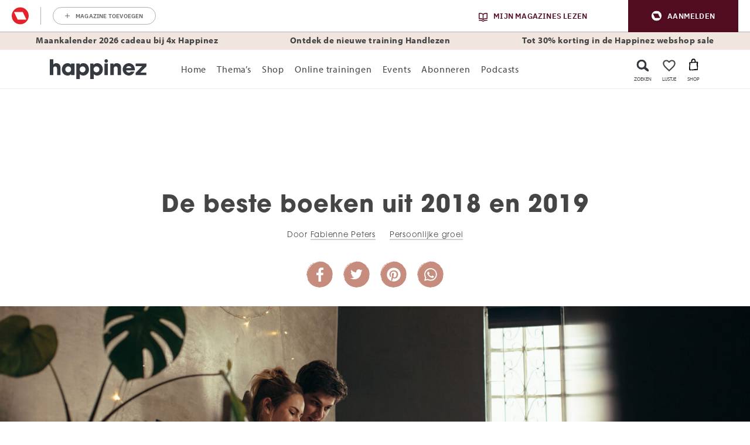

--- FILE ---
content_type: text/html; charset=UTF-8
request_url: https://www.happinez.nl/groei/de-beste-boeken-uit-2018-en-2019/
body_size: 103396
content:

	<!doctype html>
<html class="no-js no-svg" lang="nl-NL">
<head>
    <meta charset="UTF-8" />
    <meta http-equiv="Content-Type" content="text/html; charset=UTF-8" />
    <meta http-equiv="X-UA-Compatible" content="IE=edge">
    <meta name="viewport" content="width=device-width, initial-scale=1, maximum-scale=1">
    				<script type="text/javascript">
					var rmg_bc_pl_data = {"DAP_DATA":"{\"ARTICLE\":{\"dl_art_content_guid\":\"f485030e-12c6-11ef-a90d-0a0fba58869d\",\"dl_art_content_id\":\"49000161275\",\"dl_art_pluscontent\":false,\"dl_art_paywall\":false,\"dl_art_full_content_available\":true},\"CONTEXT\":{\"dl_ctx_timestamp_pageview\":1768572675,\"dl_ctx_sitecode\":\"Site-Happinez-RMN-NL\",\"dl_ctx_user\":\"ANONYMOUS\",\"dl_ctx_pw_dialog\":\"NONE\",\"dl_ctx_page_type\":\"article\",\"dl_ctx_page_category\":\"content\"}}","CIAM_ID":"","PROFILE_LOGGED_IN":0,"PROFILE_AUDIENCE":"ANONYMOUS","PROFILE_LEVEL":"","PLUSCONTENT":0,"FULL_CONTENT_AVAILABLE":1,"CIAM_CREATED":0,"EMAIL_REGISTRATION_CONFIRMED_ACCESSTOKEN":0,"GUEST_GUID":"","PAGE_TYPE":"detail","PAGE_SUB_TYPE":"default","PAGE_POST_FORMAT":"","PAGE_ACCESS_LEVEL":"low"};
					(()=>{var _=function(_){var a="; ".concat(document.cookie).split("; ".concat(_,"="));if(2===a.length)return a.pop().split(";").shift()},a=function(_){return"DM"===_?"TRIAL":_},t=_("rmg_profile")||"",e=rmg_bc_pl_data.PAGE_ACCESS_LEVEL,r=_("rmg_sub")||"",l=JSON.parse(rmg_bc_pl_data.DAP_DATA);if(r&&(cookie_data=r.split("|"),l.SITEMULTIACCESS={licenseBrand:cookie_data[3]||"",membershipType:cookie_data[4]||"",subscriptionType:cookie_data[5]||""}),5==t.split("-").length){l.CONTEXT.dl_ctx_user="REGISTERED",rmg_bc_pl_data.CIAM_ID=t,rmg_bc_pl_data.PROFILE_LOGGED_IN=1;var E=_("rmg_abs");-1!==["DM","ABO","SINGLE"].indexOf(E)?(rmg_bc_pl_data.PROFILE_AUDIENCE=a(E),l.CONTEXT.dl_ctx_user=a(E)):(rmg_bc_pl_data.PROFILE_AUDIENCE="REGISTERED","high"===e&&(l.CONTEXT.dl_ctx_pw_dialog="TEASE-SUBSCRIPTION-TRIAL"));var c=function(_){try{var a=_.split(".")[1].replace(/-/g,"+").replace(/_/g,"/"),t=decodeURIComponent(atob(a).split("").map((function(_){return"%"+("00"+_.charCodeAt(0).toString(16)).slice(-2)})).join(""));return JSON.parse(t)}catch(_){return null}}(_("rmg_at"));rmg_bc_pl_data.CIAM_CREATED=c&&c.created?1e3*c.created:0,rmg_bc_pl_data.EMAIL_REGISTRATION_CONFIRMED_ACCESSTOKEN=c&&c.email_verified?1:0,rmg_bc_pl_data.PROFILE_LEVEL=c&&c.profile_level?c.profile_level:"none"}else rmg_bc_pl_data.PROFILE_AUDIENCE="ANONYMOUS",rmg_bc_pl_data.PROFILE_LEVEL="none",rmg_bc_pl_data.GUEST_GUID=_("rmg_guest")||"","medium"===e&&(l.CONTEXT.dl_ctx_pw_dialog="TEASE-REGISTER"),"high"===e&&(l.CONTEXT.dl_ctx_pw_dialog="TEASE-SUBSCRIPTION");rmg_bc_pl_data.DAP_DATA=JSON.stringify(l),window.addEventListener("rmg_paywall_check_article_access",(function(){var _=JSON.parse(rmg_bc_pl_data.DAP_DATA);_.ARTICLE.dl_art_full_content_available=!0,_.ARTICLE.dl_art_paywall=!1,_.CONTEXT.dl_ctx_pw_dialog="NONE",rmg_bc_pl_data.DAP_DATA=JSON.stringify(_),rmg_bc_pl_data.FULL_CONTENT_AVAILABLE=1}))})();
				</script>    <meta name='robots' content='index, follow, max-image-preview:large, max-snippet:-1, max-video-preview:-1' />
	<style>img:is([sizes="auto" i], [sizes^="auto," i]) { contain-intrinsic-size: 3000px 1500px }</style>
	
	<!-- This site is optimized with the Yoast SEO plugin v25.8 - https://yoast.com/wordpress/plugins/seo/ -->
	<title>Meer lezen in 2019? Deze titels mogen niet op je lijst ontbreken - Happinez</title>
	<meta name="description" content="Duik dit jaar in de wereld van indringende verhalen die je meesleuren door emotie, passie, verlangen en pijn. Intens en onvergetelijk." />
	<link rel="canonical" href="https://www.happinez.nl/groei/de-beste-boeken-uit-2018-en-2019/" />
	<meta property="og:locale" content="nl_NL" />
	<meta property="og:type" content="article" />
	<meta property="og:title" content="Meer lezen, minder Netflix? Laat je meeslepen door deze &#039;must reads&#039;" />
	<meta property="og:description" content="Meer lezen in 2019? Deze titels mogen niet op je lijst ontbreken." />
	<meta property="og:url" content="https://www.happinez.nl/groei/de-beste-boeken-uit-2018-en-2019/" />
	<meta property="og:site_name" content="Happinez" />
	<meta property="article:publisher" content="https://www.facebook.com/happinez.nl" />
	<meta property="article:published_time" content="2019-01-13T13:00:54+00:00" />
	<meta property="article:modified_time" content="2019-02-13T09:15:50+00:00" />
	<meta property="og:image" content="https://www.happinez.nl/wp-content/uploads/2019/01/Sociaal-68.jpg" />
	<meta property="og:image:width" content="1200" />
	<meta property="og:image:height" content="628" />
	<meta property="og:image:type" content="image/jpeg" />
	<meta name="author" content="meganvs" />
	<meta name="twitter:card" content="summary_large_image" />
	<meta name="twitter:creator" content="@erikg" />
	<meta name="twitter:site" content="@HappinezNL" />
	<meta name="twitter:label1" content="Written by" />
	<meta name="twitter:data1" content="meganvs" />
	<meta name="twitter:label2" content="Est. reading time" />
	<meta name="twitter:data2" content="2 minuten" />
	<script type="application/ld+json" class="yoast-schema-graph">{"@context":"https://schema.org","@graph":[{"@type":"Article","@id":"https://www.happinez.nl/groei/de-beste-boeken-uit-2018-en-2019/#article","isPartOf":{"@id":"https://www.happinez.nl/groei/de-beste-boeken-uit-2018-en-2019/"},"author":{"name":"meganvs","@id":"https://www.happinez.nl/#/schema/person/cd25ea97f38eeac5c8bf9f8d25f7ebba"},"headline":"De beste boeken uit 2018 en 2019","datePublished":"2019-01-13T13:00:54+00:00","dateModified":"2019-02-13T09:15:50+00:00","mainEntityOfPage":{"@id":"https://www.happinez.nl/groei/de-beste-boeken-uit-2018-en-2019/"},"wordCount":477,"publisher":{"@id":"https://www.happinez.nl/#organization"},"image":{"@id":"https://www.happinez.nl/groei/de-beste-boeken-uit-2018-en-2019/#primaryimage"},"thumbnailUrl":"https://www.happinez.nl/wp-content/uploads/2019/01/Uitgelicht-19.jpg","keywords":["2019","boeken","held in je eigen verhaal","lezen"],"articleSection":["Persoonlijke groei"],"inLanguage":"nl-NL"},{"@type":"WebPage","@id":"https://www.happinez.nl/groei/de-beste-boeken-uit-2018-en-2019/","url":"https://www.happinez.nl/groei/de-beste-boeken-uit-2018-en-2019/","name":"Meer lezen in 2019? Deze titels mogen niet op je lijst ontbreken - Happinez","isPartOf":{"@id":"https://www.happinez.nl/#website"},"primaryImageOfPage":{"@id":"https://www.happinez.nl/groei/de-beste-boeken-uit-2018-en-2019/#primaryimage"},"image":{"@id":"https://www.happinez.nl/groei/de-beste-boeken-uit-2018-en-2019/#primaryimage"},"thumbnailUrl":"https://www.happinez.nl/wp-content/uploads/2019/01/Uitgelicht-19.jpg","datePublished":"2019-01-13T13:00:54+00:00","dateModified":"2019-02-13T09:15:50+00:00","description":"Duik dit jaar in de wereld van indringende verhalen die je meesleuren door emotie, passie, verlangen en pijn. Intens en onvergetelijk.","breadcrumb":{"@id":"https://www.happinez.nl/groei/de-beste-boeken-uit-2018-en-2019/#breadcrumb"},"inLanguage":"nl-NL","potentialAction":[{"@type":"ReadAction","target":["https://www.happinez.nl/groei/de-beste-boeken-uit-2018-en-2019/"]}]},{"@type":"ImageObject","inLanguage":"nl-NL","@id":"https://www.happinez.nl/groei/de-beste-boeken-uit-2018-en-2019/#primaryimage","url":"https://www.happinez.nl/wp-content/uploads/2019/01/Uitgelicht-19.jpg","contentUrl":"https://www.happinez.nl/wp-content/uploads/2019/01/Uitgelicht-19.jpg","width":2340,"height":740,"caption":"boeken 2019"},{"@type":"BreadcrumbList","@id":"https://www.happinez.nl/groei/de-beste-boeken-uit-2018-en-2019/#breadcrumb","itemListElement":[{"@type":"ListItem","position":1,"name":"Home","item":"https://www.happinez.nl/"},{"@type":"ListItem","position":2,"name":"De beste boeken uit 2018 en 2019"}]},{"@type":"WebSite","@id":"https://www.happinez.nl/#website","url":"https://www.happinez.nl/","name":"Happinez","description":"Make every day a happy day","publisher":{"@id":"https://www.happinez.nl/#organization"},"potentialAction":[{"@type":"SearchAction","target":{"@type":"EntryPoint","urlTemplate":"https://www.happinez.nl/?s={search_term_string}"},"query-input":{"@type":"PropertyValueSpecification","valueRequired":true,"valueName":"search_term_string"}}],"inLanguage":"nl-NL"},{"@type":"Organization","@id":"https://www.happinez.nl/#organization","name":"Happinez","url":"https://www.happinez.nl/","logo":{"@type":"ImageObject","inLanguage":"nl-NL","@id":"https://www.happinez.nl/#/schema/logo/image/","url":"https://www.happinez.nl/wp-content/uploads/2018/01/Logo-Standaard_ZW-zonder-payoff-WIT.png","contentUrl":"https://www.happinez.nl/wp-content/uploads/2018/01/Logo-Standaard_ZW-zonder-payoff-WIT.png","width":334,"height":69,"caption":"Happinez"},"image":{"@id":"https://www.happinez.nl/#/schema/logo/image/"},"sameAs":["https://www.facebook.com/happinez.nl","https://x.com/HappinezNL","https://www.instagram.com/happinez/","https://www.linkedin.com/company/happinez/","https://nl.pinterest.com/happineznl/","https://www.youtube.com/user/HappinezMagazine/"]},{"@type":"Person","@id":"https://www.happinez.nl/#/schema/person/cd25ea97f38eeac5c8bf9f8d25f7ebba","name":"meganvs","sameAs":["https://x.com/erikg"],"url":"https://www.happinez.nl/author/meganvs/"},{"@type":"Article","@id":"https://www.happinez.nl/groei/de-beste-boeken-uit-2018-en-2019/#article","isPartOf":{"@id":"https://www.happinez.nl/groei/de-beste-boeken-uit-2018-en-2019/"},"author":{"name":"meganvs","@id":"https://www.happinez.nl/#/schema/person/cd25ea97f38eeac5c8bf9f8d25f7ebba"},"headline":"De beste boeken uit 2018 en 2019","datePublished":"2019-01-13T13:00:54+00:00","dateModified":"2019-02-13T09:15:50+00:00","mainEntityOfPage":{"@id":"https://www.happinez.nl/groei/de-beste-boeken-uit-2018-en-2019/"},"wordCount":477,"publisher":{"@id":"https://www.happinez.nl/#organization"},"image":{"@id":"https://www.happinez.nl/groei/de-beste-boeken-uit-2018-en-2019/#primaryimage"},"thumbnailUrl":"https://www.happinez.nl/wp-content/uploads/2019/01/Uitgelicht-19.jpg","keywords":["2019","boeken","held in je eigen verhaal","lezen"],"articleSection":["Persoonlijke groei"],"inLanguage":"nl-NL"},{"@type":"Article","mainEntityOfPage":{"@type":"WebPage","@id":"https://www.happinez.nl/groei/de-beste-boeken-uit-2018-en-2019/"},"headline":"De beste boeken uit 2018 en 2019","description":"Deze titels mogen niet op je lijst ontbreken.","image":"https://www.happinez.nl/wp-content/uploads/2019/01/Uitgelicht-19-1024x324.jpg","publisher":{"@type":"Organization","name":"Happinez","logo":{"@type":"ImageObject","url":"https://www.happinez.nl/wp-content/themes/happinez-v2/assets/img/logo.png","width":230,"height":58}},"datePublished":"20190113","dateModified":"20190213","inLanguage":"nl-NL"}]}</script>
	<!-- / Yoast SEO plugin. -->


<link rel='dns-prefetch' href='//cdn.pushwoosh.com' />
<link rel='preconnect' href='//myprivacy.roularta.net' />
<link rel='preconnect' href='//api.mijnmagazines.be' />

<!-- Start Cookie consent production -->
<script>
window.didomiConfig = {"cookies":{"group":{"enabled":true,"customDomain":"myprivacy.roularta.net"},"storageSources":{"cookies":false,"localStorage":true}},"tagManager":{"provider":"gtm"},"sync":{"enabled":true,"delayNotice":true},"user":{"organizationUserIdAuthSid":"sitehappi-HeKKZAAe","organizationUserIdAuthAlgorithm":"hash-sha256"}};
function consentGetCookie(name) {
    const value = `; ${document.cookie}`;
    const parts = value.split(`; ${name}=`);
    if (parts.length === 2) {
        return parts.pop().split(';').shift();
    }
}

let user_id = consentGetCookie('rmg_profile');
if (undefined === user_id || 'notLoggedIn' === user_id || 'error' === user_id) {
    user_id = consentGetCookie('rmg_guest') ?? null;
}

if (user_id) {
    async function consentHash(str) {
        const buf = await crypto.subtle.digest("SHA-256", new TextEncoder("utf-8").encode(str));
        return Array.prototype.map.call(new Uint8Array(buf), x => (('00' + x.toString(16)).slice(-2))).join('');
    }

    consentHash(user_id + "ZoAKLG9uOe1gv2IvbirZhtcjauDpMGTm").then((digest) => {
        window.didomiConfig.user.organizationUserId = user_id;
        window.didomiConfig.user.organizationUserIdAuthDigest = digest;
    });
}
window.didomiEventListeners = window.didomiEventListeners || [];
window.gdprAppliesGlobally = true;
(function(){function a(e){if(!window.frames[e]){if(document.body&&document.body.firstChild){var t=document.body;var n=document.createElement("iframe");n.style.display="none";n.name=e;n.title=e;t.insertBefore(n,t.firstChild)}else{setTimeout(function(){a(e)},5)}}}function e(n,r,o,c,s){function e(e,t,n,a){if(typeof n!=="function"){return}if(!window[r]){window[r]=[]}var i=false;if(s){i=s(e,t,n)}if(!i){window[r].push({command:e,parameter:t,callback:n,version:a})}}e.stub=true;function t(a){if(!window[n]||window[n].stub!==true){return}if(!a.data){return}var i=typeof a.data==="string";var e;try{e=i?JSON.parse(a.data):a.data}catch(t){return}if(e[o]){var r=e[o];window[n](r.command,r.parameter,function(e,t){var n={};n[c]={returnValue:e,success:t,callId:r.callId};a.source.postMessage(i?JSON.stringify(n):n,"*")},r.version)}}if(typeof window[n]!=="function"){window[n]=e;if(window.addEventListener){window.addEventListener("message",t,false)}else{window.attachEvent("onmessage",t)}}}e("__tcfapi","__tcfapiBuffer","__tcfapiCall","__tcfapiReturn");a("__tcfapiLocator");(function(e){  var t=document.createElement("script");t.id="spcloader";t.type="text/javascript";t.async=true;t.src="https://sdk.privacy-center.org/"+e+"/loader.js?target="+document.location.hostname;t.charset="utf-8";var n=document.getElementsByTagName("script")[0];n.parentNode.insertBefore(t,n)})("0c7f196f-0b85-4850-bfd5-f5512ebf3f5d")})();
window.addEventListener("hashchange", function(e){if (e.newURL) {checkCookieHash();}}, false);
window.didomiOnReady = window.didomiOnReady || [];
window.didomiOnReady.push(checkCookieHash);
function checkCookieHash() {var hash = window.location.hash.substring(1);if ("cookies" == hash) {Didomi.preferences.show(); history.pushState(null, null, "#");}}
</script>
<style>
.didomi_warning {border: 1px solid #ccc; padding: 1rem; background: #fff;}
</style>
<!-- End Cookie consent production -->
<link rel="dns-prefetch" href="https://www.google-analytics.com">
<link rel="dns-prefetch" href="https://www.googletagmanager.com">
<link rel="dns-prefetch" href="https://www.google.nl">
<link rel="dns-prefetch" href="https://www.google.com">
<link rel="dns-prefetch" href="https://js-agent.newrelic.com">
<link rel="dns-prefetch" href="https://consent.cookiebot.com">
<link rel="dns-prefetch" href="https://consentcdn.cookiebot.com">
<link rel="dns-prefetch" href="https://script.hotjar.com">
<link rel="dns-prefetch" href="https://vars.hotjar.com">
<!-- Start blueconic production --><link rel="preconnect" href="//p814.happinez.nl/" crossorigin><script type="text/javascript">    (function () {        var bcScript = document.createElement('script');        bcScript.async = true;        bcScript.src = '//p814.happinez.nl/script.js';        (document.getElementsByTagName('head')[0] || document.getElementsByTagName('body')[0]).appendChild(bcScript);    })();</script><!-- End blueconic production --><style id='wp-emoji-styles-inline-css' type='text/css'>

	img.wp-smiley, img.emoji {
		display: inline !important;
		border: none !important;
		box-shadow: none !important;
		height: 1em !important;
		width: 1em !important;
		margin: 0 0.07em !important;
		vertical-align: -0.1em !important;
		background: none !important;
		padding: 0 !important;
	}
</style>
<link rel='stylesheet' id='wp-block-library-css' href='https://www.happinez.nl/wp-includes/css/dist/block-library/style.min.css?rev=16' type='text/css' media='all' />
<link rel='stylesheet' id='acf-msp-digitalproduct-slider-block-style-css' href='https://www.happinez.nl/wp-content/plugins/wpg-mindstyle-core/src/Blocks/digitalproduct-slider/digitalproduct-slider.css?rev=16' type='text/css' media='all' />
<link rel='stylesheet' id='acf-msp-iframe-block-style-css' href='https://www.happinez.nl/wp-content/plugins/wpg-mindstyle-core/src/Blocks/iframe/iframe.css?rev=16' type='text/css' media='all' />
<link rel='stylesheet' id='acf-msp-marketing-block-style-css' href='https://www.happinez.nl/wp-content/plugins/wpg-mindstyle-core/src/Blocks/marketing/marketing.css?rev=16' type='text/css' media='all' />
<link rel='stylesheet' id='acf-msp-product-slider-block-style-css' href='https://www.happinez.nl/wp-content/plugins/wpg-mindstyle-core/src/Blocks/product-slider/product-slider.css?rev=16' type='text/css' media='all' />
<link rel='stylesheet' id='acf-msp-recently-viewed-block-style-css' href='https://www.happinez.nl/wp-content/plugins/wpg-mindstyle-core/src/Blocks/recently-viewed/recently-viewed.css?rev=16' type='text/css' media='all' />
<style id='global-styles-inline-css' type='text/css'>
:root{--wp--preset--aspect-ratio--square: 1;--wp--preset--aspect-ratio--4-3: 4/3;--wp--preset--aspect-ratio--3-4: 3/4;--wp--preset--aspect-ratio--3-2: 3/2;--wp--preset--aspect-ratio--2-3: 2/3;--wp--preset--aspect-ratio--16-9: 16/9;--wp--preset--aspect-ratio--9-16: 9/16;--wp--preset--color--black: #000000;--wp--preset--color--cyan-bluish-gray: #abb8c3;--wp--preset--color--white: #ffffff;--wp--preset--color--pale-pink: #f78da7;--wp--preset--color--vivid-red: #cf2e2e;--wp--preset--color--luminous-vivid-orange: #ff6900;--wp--preset--color--luminous-vivid-amber: #fcb900;--wp--preset--color--light-green-cyan: #7bdcb5;--wp--preset--color--vivid-green-cyan: #00d084;--wp--preset--color--pale-cyan-blue: #8ed1fc;--wp--preset--color--vivid-cyan-blue: #0693e3;--wp--preset--color--vivid-purple: #9b51e0;--wp--preset--gradient--vivid-cyan-blue-to-vivid-purple: linear-gradient(135deg,rgba(6,147,227,1) 0%,rgb(155,81,224) 100%);--wp--preset--gradient--light-green-cyan-to-vivid-green-cyan: linear-gradient(135deg,rgb(122,220,180) 0%,rgb(0,208,130) 100%);--wp--preset--gradient--luminous-vivid-amber-to-luminous-vivid-orange: linear-gradient(135deg,rgba(252,185,0,1) 0%,rgba(255,105,0,1) 100%);--wp--preset--gradient--luminous-vivid-orange-to-vivid-red: linear-gradient(135deg,rgba(255,105,0,1) 0%,rgb(207,46,46) 100%);--wp--preset--gradient--very-light-gray-to-cyan-bluish-gray: linear-gradient(135deg,rgb(238,238,238) 0%,rgb(169,184,195) 100%);--wp--preset--gradient--cool-to-warm-spectrum: linear-gradient(135deg,rgb(74,234,220) 0%,rgb(151,120,209) 20%,rgb(207,42,186) 40%,rgb(238,44,130) 60%,rgb(251,105,98) 80%,rgb(254,248,76) 100%);--wp--preset--gradient--blush-light-purple: linear-gradient(135deg,rgb(255,206,236) 0%,rgb(152,150,240) 100%);--wp--preset--gradient--blush-bordeaux: linear-gradient(135deg,rgb(254,205,165) 0%,rgb(254,45,45) 50%,rgb(107,0,62) 100%);--wp--preset--gradient--luminous-dusk: linear-gradient(135deg,rgb(255,203,112) 0%,rgb(199,81,192) 50%,rgb(65,88,208) 100%);--wp--preset--gradient--pale-ocean: linear-gradient(135deg,rgb(255,245,203) 0%,rgb(182,227,212) 50%,rgb(51,167,181) 100%);--wp--preset--gradient--electric-grass: linear-gradient(135deg,rgb(202,248,128) 0%,rgb(113,206,126) 100%);--wp--preset--gradient--midnight: linear-gradient(135deg,rgb(2,3,129) 0%,rgb(40,116,252) 100%);--wp--preset--font-size--small: 13px;--wp--preset--font-size--medium: 20px;--wp--preset--font-size--large: 36px;--wp--preset--font-size--x-large: 42px;--wp--preset--spacing--20: 0.44rem;--wp--preset--spacing--30: 0.67rem;--wp--preset--spacing--40: 1rem;--wp--preset--spacing--50: 1.5rem;--wp--preset--spacing--60: 2.25rem;--wp--preset--spacing--70: 3.38rem;--wp--preset--spacing--80: 5.06rem;--wp--preset--shadow--natural: 6px 6px 9px rgba(0, 0, 0, 0.2);--wp--preset--shadow--deep: 12px 12px 50px rgba(0, 0, 0, 0.4);--wp--preset--shadow--sharp: 6px 6px 0px rgba(0, 0, 0, 0.2);--wp--preset--shadow--outlined: 6px 6px 0px -3px rgba(255, 255, 255, 1), 6px 6px rgba(0, 0, 0, 1);--wp--preset--shadow--crisp: 6px 6px 0px rgba(0, 0, 0, 1);}:root { --wp--style--global--content-size: 1100px;--wp--style--global--wide-size: 1100px; }:where(body) { margin: 0; }.wp-site-blocks > .alignleft { float: left; margin-right: 2em; }.wp-site-blocks > .alignright { float: right; margin-left: 2em; }.wp-site-blocks > .aligncenter { justify-content: center; margin-left: auto; margin-right: auto; }:where(.is-layout-flex){gap: 0.5em;}:where(.is-layout-grid){gap: 0.5em;}.is-layout-flow > .alignleft{float: left;margin-inline-start: 0;margin-inline-end: 2em;}.is-layout-flow > .alignright{float: right;margin-inline-start: 2em;margin-inline-end: 0;}.is-layout-flow > .aligncenter{margin-left: auto !important;margin-right: auto !important;}.is-layout-constrained > .alignleft{float: left;margin-inline-start: 0;margin-inline-end: 2em;}.is-layout-constrained > .alignright{float: right;margin-inline-start: 2em;margin-inline-end: 0;}.is-layout-constrained > .aligncenter{margin-left: auto !important;margin-right: auto !important;}.is-layout-constrained > :where(:not(.alignleft):not(.alignright):not(.alignfull)){max-width: var(--wp--style--global--content-size);margin-left: auto !important;margin-right: auto !important;}.is-layout-constrained > .alignwide{max-width: var(--wp--style--global--wide-size);}body .is-layout-flex{display: flex;}.is-layout-flex{flex-wrap: wrap;align-items: center;}.is-layout-flex > :is(*, div){margin: 0;}body .is-layout-grid{display: grid;}.is-layout-grid > :is(*, div){margin: 0;}body{padding-top: 0px;padding-right: 0px;padding-bottom: 0px;padding-left: 0px;}a:where(:not(.wp-element-button)){text-decoration: underline;}:root :where(.wp-element-button, .wp-block-button__link){background-color: #32373c;border-width: 0;color: #fff;font-family: inherit;font-size: inherit;line-height: inherit;padding: calc(0.667em + 2px) calc(1.333em + 2px);text-decoration: none;}.has-black-color{color: var(--wp--preset--color--black) !important;}.has-cyan-bluish-gray-color{color: var(--wp--preset--color--cyan-bluish-gray) !important;}.has-white-color{color: var(--wp--preset--color--white) !important;}.has-pale-pink-color{color: var(--wp--preset--color--pale-pink) !important;}.has-vivid-red-color{color: var(--wp--preset--color--vivid-red) !important;}.has-luminous-vivid-orange-color{color: var(--wp--preset--color--luminous-vivid-orange) !important;}.has-luminous-vivid-amber-color{color: var(--wp--preset--color--luminous-vivid-amber) !important;}.has-light-green-cyan-color{color: var(--wp--preset--color--light-green-cyan) !important;}.has-vivid-green-cyan-color{color: var(--wp--preset--color--vivid-green-cyan) !important;}.has-pale-cyan-blue-color{color: var(--wp--preset--color--pale-cyan-blue) !important;}.has-vivid-cyan-blue-color{color: var(--wp--preset--color--vivid-cyan-blue) !important;}.has-vivid-purple-color{color: var(--wp--preset--color--vivid-purple) !important;}.has-black-background-color{background-color: var(--wp--preset--color--black) !important;}.has-cyan-bluish-gray-background-color{background-color: var(--wp--preset--color--cyan-bluish-gray) !important;}.has-white-background-color{background-color: var(--wp--preset--color--white) !important;}.has-pale-pink-background-color{background-color: var(--wp--preset--color--pale-pink) !important;}.has-vivid-red-background-color{background-color: var(--wp--preset--color--vivid-red) !important;}.has-luminous-vivid-orange-background-color{background-color: var(--wp--preset--color--luminous-vivid-orange) !important;}.has-luminous-vivid-amber-background-color{background-color: var(--wp--preset--color--luminous-vivid-amber) !important;}.has-light-green-cyan-background-color{background-color: var(--wp--preset--color--light-green-cyan) !important;}.has-vivid-green-cyan-background-color{background-color: var(--wp--preset--color--vivid-green-cyan) !important;}.has-pale-cyan-blue-background-color{background-color: var(--wp--preset--color--pale-cyan-blue) !important;}.has-vivid-cyan-blue-background-color{background-color: var(--wp--preset--color--vivid-cyan-blue) !important;}.has-vivid-purple-background-color{background-color: var(--wp--preset--color--vivid-purple) !important;}.has-black-border-color{border-color: var(--wp--preset--color--black) !important;}.has-cyan-bluish-gray-border-color{border-color: var(--wp--preset--color--cyan-bluish-gray) !important;}.has-white-border-color{border-color: var(--wp--preset--color--white) !important;}.has-pale-pink-border-color{border-color: var(--wp--preset--color--pale-pink) !important;}.has-vivid-red-border-color{border-color: var(--wp--preset--color--vivid-red) !important;}.has-luminous-vivid-orange-border-color{border-color: var(--wp--preset--color--luminous-vivid-orange) !important;}.has-luminous-vivid-amber-border-color{border-color: var(--wp--preset--color--luminous-vivid-amber) !important;}.has-light-green-cyan-border-color{border-color: var(--wp--preset--color--light-green-cyan) !important;}.has-vivid-green-cyan-border-color{border-color: var(--wp--preset--color--vivid-green-cyan) !important;}.has-pale-cyan-blue-border-color{border-color: var(--wp--preset--color--pale-cyan-blue) !important;}.has-vivid-cyan-blue-border-color{border-color: var(--wp--preset--color--vivid-cyan-blue) !important;}.has-vivid-purple-border-color{border-color: var(--wp--preset--color--vivid-purple) !important;}.has-vivid-cyan-blue-to-vivid-purple-gradient-background{background: var(--wp--preset--gradient--vivid-cyan-blue-to-vivid-purple) !important;}.has-light-green-cyan-to-vivid-green-cyan-gradient-background{background: var(--wp--preset--gradient--light-green-cyan-to-vivid-green-cyan) !important;}.has-luminous-vivid-amber-to-luminous-vivid-orange-gradient-background{background: var(--wp--preset--gradient--luminous-vivid-amber-to-luminous-vivid-orange) !important;}.has-luminous-vivid-orange-to-vivid-red-gradient-background{background: var(--wp--preset--gradient--luminous-vivid-orange-to-vivid-red) !important;}.has-very-light-gray-to-cyan-bluish-gray-gradient-background{background: var(--wp--preset--gradient--very-light-gray-to-cyan-bluish-gray) !important;}.has-cool-to-warm-spectrum-gradient-background{background: var(--wp--preset--gradient--cool-to-warm-spectrum) !important;}.has-blush-light-purple-gradient-background{background: var(--wp--preset--gradient--blush-light-purple) !important;}.has-blush-bordeaux-gradient-background{background: var(--wp--preset--gradient--blush-bordeaux) !important;}.has-luminous-dusk-gradient-background{background: var(--wp--preset--gradient--luminous-dusk) !important;}.has-pale-ocean-gradient-background{background: var(--wp--preset--gradient--pale-ocean) !important;}.has-electric-grass-gradient-background{background: var(--wp--preset--gradient--electric-grass) !important;}.has-midnight-gradient-background{background: var(--wp--preset--gradient--midnight) !important;}.has-small-font-size{font-size: var(--wp--preset--font-size--small) !important;}.has-medium-font-size{font-size: var(--wp--preset--font-size--medium) !important;}.has-large-font-size{font-size: var(--wp--preset--font-size--large) !important;}.has-x-large-font-size{font-size: var(--wp--preset--font-size--x-large) !important;}
:where(.wp-block-post-template.is-layout-flex){gap: 1.25em;}:where(.wp-block-post-template.is-layout-grid){gap: 1.25em;}
:where(.wp-block-columns.is-layout-flex){gap: 2em;}:where(.wp-block-columns.is-layout-grid){gap: 2em;}
:root :where(.wp-block-pullquote){font-size: 1.5em;line-height: 1.6;}
</style>
<link rel='stylesheet' id='brands-styles-css' href='https://www.happinez.nl/wp-content/plugins/woocommerce/assets/css/brands.css?rev=16' type='text/css' media='all' />
<link rel='stylesheet' id='theme-bootstrap-css-css' href='https://www.happinez.nl/wp-content/themes/happinez-v2/assets/dist/bootstrap.min.css?rev=16' type='text/css' media='all' />
<link rel='stylesheet' id='theme-single-post-css' href='https://www.happinez.nl/wp-content/themes/happinez-v2/assets/dist/single-post.min.css?rev=16' type='text/css' media='all' />
<script type="text/javascript" id="rmgWpAccount-js-before">
/* <![CDATA[ */
var rmgFrontLoggedIn = false; addEventListener("rmg_front_logged_in_event", function(){
        rmgFrontLoggedIn = true;
        });
/* ]]> */
</script>
<script type="text/javascript" src="https://www.happinez.nl/wp-content/plugins/rmg-wp-account/dist/rmg-auth.cfdc269695785dc9407b.js?rev=16" id="rmgWpAccount-js"></script>
<script type="text/javascript" id="rmgWpAccount-js-after">
/* <![CDATA[ */
var rmgAuth = window.rmgAuth; rmgAuth.start({"backend_url":"https:\/\/www.happinez.nl\/wp-json\/rmg-sso\/v1\/state","language":"nl","site_code":""}); 
/* ]]> */
</script>
<script type="text/javascript" id="rmg-paywall-js-before">
/* <![CDATA[ */
window.rmgPaywallRest = {"homeUrl":"https:\/\/www.happinez.nl","restNonce":"fed6bb529b"};
/* ]]> */
</script>
<script type="text/javascript" src="https://www.happinez.nl/wp-content/plugins/rmg-paywall/assets/js/rmg-paywall.js?rev=16" id="rmg-paywall-js"></script>
<link rel="https://api.w.org/" href="https://www.happinez.nl/wp-json/" /><link rel="alternate" title="JSON" type="application/json" href="https://www.happinez.nl/wp-json/wp/v2/posts/161275" /><link rel="EditURI" type="application/rsd+xml" title="RSD" href="https://www.happinez.nl/xmlrpc.php?rsd" />
<meta name="generator" content="WordPress 6.8.3" />
<meta name="generator" content="WooCommerce 10.1.1" />
<link rel='shortlink' href='https://www.happinez.nl/?p=161275' />
<link rel="alternate" title="oEmbed (JSON)" type="application/json+oembed" href="https://www.happinez.nl/wp-json/oembed/1.0/embed?url=https%3A%2F%2Fwww.happinez.nl%2Fgroei%2Fde-beste-boeken-uit-2018-en-2019%2F" />
<link rel="alternate" title="oEmbed (XML)" type="text/xml+oembed" href="https://www.happinez.nl/wp-json/oembed/1.0/embed?url=https%3A%2F%2Fwww.happinez.nl%2Fgroei%2Fde-beste-boeken-uit-2018-en-2019%2F&#038;format=xml" />
<script>var msp_ajax_url = "https:\/\/www.happinez.nl\/wp-admin\/admin-ajax.php"; var msp_post_id = 161275;</script>        <link rel="preconnect" href="https://p.typekit.net" crossorigin />
        <link rel="preconnect" href="https://use.typekit.net" crossorigin />

        <link rel="preload" as="style" href="https://use.typekit.net/vou6cbb.css" />
        <link rel="stylesheet" href="https://use.typekit.net/vou6cbb.css" media="print" onload="this.media='all'" />

                <link rel="manifest" href="/manifest.json">

        <meta name="apple-mobile-web-app-title" content="Happinez">
        <meta name="application-name" content="Happinez">
                <meta name="google-site-verification" content="JINYz669NOWq82b6BdoTAPUo3rz2MaoTc8n1igxUK04">
                <meta name="google-site-verification" content="mBzTKotouWFPb5OwvWQD4EKfGKnswegFUGWsZz0CAm0">
                <script async id="ebx" src="//applets.ebxcdn.com/ebx.js"></script>
        	<noscript><style>.woocommerce-product-gallery{ opacity: 1 !important; }</style></noscript>
	            <script didomi-whitelist="true"> 
                var RoulartaConfig = { 
                    "slots": [{"slotType":"top_lb_bb","containerId":"dfp_top_lb_bb","devices":["desktop","tablet"]},{"slotType":"bot_rt","containerId":"dfp_bot_rt","devices":["mobile"]},{"slotType":"bot_lb","containerId":"dfp_bot_lb","devices":["desktop","tablet"]},{"slotType":"mid_fluid","containerId":"dfp_mid_fluid","devices":["desktop","tablet","mobile"]}],
                    "data": {
                        "domain": "happinez.nl",
                        "pageType": "article",
                        "pageId": "161275",
                        "category": ["groei"],
                        "tags": ["2019","boeken","held-in-je-eigen-verhaal","lezen"]                    },
                    "options": { 
                        "debug": false, 
                        "disableAds": false, 
                        "cmp": "didomi"
                    } 
                };
            </script>

            <script didomi-whitelist="true" type="text/javascript" src="https://pool-newskoolmedia.adhese.com/tag/config.v2.js"></script>
                        <!-- Google Tag Manager -->
                <script didomi-whitelist="true">
                    window.dataLayer = window.dataLayer || []

                    // Commented out for MM-4931--remove-gtag-cookieconsents .
                    // function gtag() {
                    //     dataLayer.push(arguments);
                    // }
                    // gtag("consent", "default", {
                    //     ad_storage: "denied",
                    //     analytics_storage: "denied",
                    //     functionality_storage: "denied",
                    //     personalization_storage: "denied",
                    //     security_storage: "granted",
                    //     wait_for_update: 2000,
                    // });
                    // gtag("set", "ads_data_redaction", true);
                </script>
        
                <script didomi-whitelist="true">
                    (function(w,d,s,l,i){w[l]=w[l]||[];w[l].push({'gtm.start':
                    new Date().getTime(),event:'gtm.js'});var f=d.getElementsByTagName(s)[0],
                    j=d.createElement(s),dl=l!='dataLayer'?'&l='+l:'';j.async=true;j.src=
                    'https://www.googletagmanager.com/gtm.js?id='+i+dl;f.parentNode.insertBefore(j,f);
                    })(window,document,'script','dataLayer','GTM-5GGC5XD');
                </script>
            <!-- End Google Tag Manager -->
            <noscript><style id="rocket-lazyload-nojs-css">.rll-youtube-player, [data-lazy-src]{display:none !important;}</style></noscript>
    <meta
		property="article:section"
		content="groei" />
<meta
		property="article:id"
		content="49000161275" />
<meta
		property="article:author"
		content="Fabienne Peters" />
<meta
		property="article:tag:person"
		content="Fabienne Peters" />
<meta
		property="article:tag"
		content="2019" />
<meta
		property="article:tag"
		content="boeken" />
<meta
		property="article:tag"
		content="held in je eigen verhaal" />
<meta
		property="article:tag"
		content="lezen" />
<meta
		property="article:contentguid"
		content="f485030e-12c6-11ef-a90d-0a0fba58869d" />
<meta
		property="article:access_level"
		content="low" />
<meta
		property="site_code"
		content="Site-Happinez-RMN-NL" />
<meta
		property="og:author"
		content="Fabienne Peters" />
<meta
		property="premium"
		content="false" />
<meta
		property="article:typecontent"
		content="artikel" />
<meta
		property="article:published_time"
		content="2019-01-13T14:00:54+01:00" />
<meta
		property="article:modified_time"
		content="2019-02-13T10:15:50+01:00" />
<meta
		property="og:updated_time"
		content="2019-02-13T10:15:50+01:00" />
<meta name="generator" content="WP Rocket 3.19.3" data-wpr-features="wpr_lazyload_images wpr_image_dimensions wpr_desktop" /></head>	

    <body class="wp-singular post-template-default single single-post postid-161275 single-format-standard wp-theme-happinez-v2 theme-happinez-v2 woocommerce-no-js body-header-promo">
        <a class="skip-to-content-link btn btn-primary" href="#main">
            Ga naar content
        </a>
        <style>#rmg-mma-navigation { min-height: 55px; width: 100%; }</style>
<div data-rocket-location-hash="fd218502797345dc87eee1289126be7d" id="rmg-mma-navigation"></div>            <!-- Google Tag Manager (noscript) -->
                <noscript><iframe src="https://www.googletagmanager.com/ns.html?id=GTM-5GGC5XD"
                height="0" width="0" style="display:none;visibility:hidden"></iframe></noscript>
            <!-- End Google Tag Manager (noscript) -->
            
        
                                <div data-rocket-location-hash="97a20fed7609998f509c3e272b24b5e2" class="promo-banner-wrapper" style="background-color: #F0E5DF;">
        <div data-rocket-location-hash="6691a00e5cee24ee52d617ce7d7404e0" class="promo-banner">
                            <div data-rocket-location-hash="a374a2ca628b8845dd112f63de62f11b" class="promo-banner-item"><a href="https://www.mijnmagazines.nl/promo/QUB2T" style="font-weight:100"><strong>Maankalender 2026 cadeau bij 4x Happinez</strong> </a></div>
                            <div data-rocket-location-hash="fdd32b61412ad88bdb1c60a657e99ddb" class="promo-banner-item"><a href="https://www.happinez.nl/online-training/handlezen/" style="font-weight:100"> <strong>Ontdek de nieuwe training Handlezen</strong> </a></div>
                            <div data-rocket-location-hash="526793537d9d81ccb81bd091dfa75515" class="promo-banner-item"><a href="https://www.happinez.nl/shop/sale/" style="font-weight:100"> <strong> Tot 30% korting in de Happinez webshop sale </strong> </a></div>
                    </div>
    </div>
            
                            <header class="header-container">
    <div class="container header" data-cy="header">
        <div class="header-logo" data-cy="header-logo">
            <a class="header-logo-link" href="https://www.happinez.nl" data-gtm-link-title="logo header" data-gtm-link-type="image">
                <?xml version="1.0" encoding="UTF-8"?>
<svg xmlns="http://www.w3.org/2000/svg" xmlns:xlink="http://www.w3.org/1999/xlink" width="623px" height="128px" viewBox="0 0 623 128" version="1.1" class="logo">
    <defs>
        <polygon id="path-1" points="0 0.147 622.798 0.147 622.798 128 0 128"/>
    </defs>
    <g id="Happinez-logo_nieuw_ZWART" stroke="none" stroke-width="1" fill="none" fill-rule="evenodd">
        <mask id="mask-2" fill="white">
            <use xlink:href="#path-1"/>
        </mask>
        <g id="Clip-2"/>
        <path d="M622.798,45.485 L622.798,28.551 L553.09,28.551 L553.09,45.485 L595.203,45.485 L553.09,87.817 L553.09,103.137 L622.333,103.137 L622.333,86.205 L582.969,86.205 L622.798,45.485 Z M547.581,72.631 C547.985,70.615 548.119,68.734 548.119,66.717 C548.119,44.276 531.588,25.997 508.743,25.997 C486.836,25.997 469.634,44.409 469.634,66.047 C469.634,87.817 487.374,105.556 509.146,105.556 C525.945,105.556 539.115,94.672 545.566,79.755 L522.718,79.755 C519.09,84.323 515.194,86.742 509.146,86.742 C500.41,86.742 493.019,81.502 491.674,72.631 L547.581,72.631 Z M525.81,57.579 L491.944,57.579 C493.691,49.516 500.814,44.812 508.876,44.812 C516.941,44.812 524.063,49.516 525.81,57.579 L525.81,57.579 Z M436.844,103.137 L459.154,103.137 L459.154,56.505 C459.154,47.769 457.675,38.361 450.552,32.448 C445.714,28.417 437.785,25.997 431.469,25.997 C422.465,25.997 415.88,28.82 411.176,36.48 L410.908,36.48 L410.908,28.551 L390.077,28.551 L390.077,103.137 L412.385,103.137 L412.385,62.551 C412.385,53.682 414.804,46.964 425.154,46.964 C435.233,46.964 436.844,54.085 436.844,62.417 L436.844,103.137 Z M374.914,11.465 C374.914,5.215 369.847,0.147 363.596,0.147 C357.345,0.147 352.279,5.215 352.279,11.465 C352.279,17.715 357.345,22.783 363.596,22.783 C369.847,22.783 374.914,17.715 374.914,11.465 L374.914,11.465 Z M351.807,103.137 L374.116,103.137 L374.116,28.552 L351.807,28.552 L351.807,103.137 Z M341.699,66.584 C341.699,44.947 328.394,25.997 305.279,25.997 C296.14,25.997 287.807,29.491 282.03,36.749 L281.625,36.749 L281.625,28.551 L260.661,28.551 L260.661,128.001 L282.97,128.001 L282.97,96.419 C289.017,103.004 296.543,105.691 305.413,105.691 C327.185,105.691 341.699,87.415 341.699,66.584 L341.699,66.584 Z M319.39,65.912 C319.39,76.394 311.327,84.86 300.709,84.86 C290.093,84.86 282.03,76.394 282.03,65.912 C282.03,55.296 289.958,46.828 300.709,46.828 C311.46,46.828 319.39,55.296 319.39,65.912 L319.39,65.912 Z M252.323,66.584 C252.323,44.947 239.017,25.997 215.903,25.997 C206.764,25.997 198.431,29.491 192.654,36.749 L192.249,36.749 L192.249,28.551 L171.285,28.551 L171.285,128.001 L193.594,128.001 L193.594,96.419 C199.641,103.004 207.167,105.691 216.036,105.691 C237.808,105.691 252.323,87.415 252.323,66.584 L252.323,66.584 Z M230.014,65.912 C230.014,76.394 221.951,84.86 211.333,84.86 C200.717,84.86 192.654,76.394 192.654,65.912 C192.654,55.296 200.582,46.828 211.333,46.828 C222.084,46.828 230.014,55.296 230.014,65.912 L230.014,65.912 Z M137.271,103.137 L159.579,103.137 L159.579,28.551 L137.271,28.551 L137.271,36.48 L137.002,36.48 C132.568,29.089 123.429,25.997 115.23,25.997 C92.788,25.997 77.737,44.006 77.737,65.777 C77.737,87.952 92.25,105.691 115.23,105.691 C123.294,105.691 132.971,102.734 137.002,95.074 L137.271,95.074 L137.271,103.137 Z M137.271,65.777 C137.271,76.528 129.476,84.86 118.591,84.86 C108.109,84.86 100.044,76.394 100.044,66.047 C100.044,55.429 107.571,46.828 118.456,46.828 C129.342,46.828 137.271,54.891 137.271,65.777 L137.271,65.777 Z M46.767,103.137 L69.0771801,103.137 L69.0771801,61.476 C69.0771801,51.263 69.212,42.393 62.089,34.195 C57.25,28.551 49.053,25.997 41.796,25.997 C34.269,25.997 26.475,28.417 22.577,35.405 L22.308,35.405 L22.308,1.109 L0,1.109 L0,103.137 L22.308,103.137 L22.308,61.745 C22.308,53.278 25.132,46.964 34.807,46.964 C44.484,46.964 46.767,54.488 46.767,62.551 L46.767,103.137 L46.767,103.137 Z" id="Fill-1" fill="#343A40" mask="url(#mask-2)"/>
    </g>
</svg>

            </a>
        </div>

        <div class="nav-container" id="nav-main" data-cy="nav-main">
            <div class="nav-main-container">
                <div class="nav-main-close-container">
                    <div class="nav-user-button-container nav-user-button-container-back-to" id="nav-user-button-container-back-to"></div>
                    <div class="nav-user-button-container nav-user-button-container-close d-none" data-toggle-menu-icon-close data-toggle-menu data-toggle-main-menu="true" data-target-toggle="#nav-main">
                        <svg xmlns="http://www.w3.org/2000/svg" xmlns:xlink="http://www.w3.org/1999/xlink" width="20" height="19" viewBox="0 0 20 19" class="icon icon-close">
    <defs>
        <path id="a-close" d="M8.028 11.691c2.55 2.636 5.13 5.298 8.427 7.202.709.41 1.838-.437 1.475-1.17-1.64-3.29-4.323-5.864-6.84-8.525 2.945-2.106 6.422-3.87 8.798-6.415.27-.289.026-.806-.433-.782-3.77.203-7.495 2.758-10.497 4.823C6.828 4.343 4.626 1.647 1.692.096 1.054-.242-.18.355.022 1.185c.767 3.16 3.24 5.702 5.53 7.99-2.73 1.992-5.855 4.782-5.528 7.708.074.657.758 1.354 1.467 1.04 1.46-.646 2.389-2.154 3.432-3.26a46.574 46.574 0 0 1 3.105-2.972z"/>
    </defs>
    <g fill="none" fill-rule="evenodd">
        <mask id="b-close" fill="#fff">
            <use xlink:href="#a-close"/>
        </mask>
        <use fill="#FE8553" xlink:href="#a-close"/>
        <g fill="#343A40" mask="url(#b-close)">
            <path d="M0 0h21v20H0z"/>
        </g>
    </g>
</svg>

                    </div>
                </div>
                <div class="d-none d-xl-block">
                    <nav>
    <ul class="nav-main">
         
                                                <li class="nav-main-item menu-item menu-item-type-custom menu-item-object-custom menu-item-home menu-item-26" >
                <a class="nav-main-link nav-main-link-level-1" href="https://www.happinez.nl/" data-gtm-link-title="Home" data-gtm-link-type="text" ><span>Home</span></a>

                            </li>
         
                                                <li class="nav-main-item article-category-dropdown-menu menu-item menu-item-type-post_type menu-item-object-page menu-item-has-children menu-item-1052" >
                <a class="nav-main-link nav-main-link-level-1" href="https://www.happinez.nl/lezen/" data-gtm-link-title="Thema’s" data-gtm-link-type="text" ><span>Thema’s</span></a>

                                     <ul class="nav-level-2">
                                                                                                            <li class="nav-level-2-item mobile-item-only menu-item menu-item-type-custom menu-item-object-custom menu-item-468523">
                                <a href="https://www.happinez.nl/lezen/" class="nav-main-link nav-main-link-level-2" data-gtm-link-title="Alle thema's" data-gtm-link-type="text" >
                                    <span>Alle thema's</span>
                                </a>

                                                            </li>
                                                                                                            <li class="nav-level-2-item menu-item menu-item-type-taxonomy menu-item-object-category current-post-ancestor current-menu-parent current-post-parent menu-item-394453">
                                <a href="https://www.happinez.nl/lezen/groei/" class="nav-main-link nav-main-link-level-2" data-gtm-link-title="Persoonlijke groei" data-gtm-link-type="text" >
                                    <span>Persoonlijke groei</span>
                                </a>

                                                            </li>
                                                                                                            <li class="nav-level-2-item menu-item menu-item-type-custom menu-item-object-custom menu-item-536383">
                                <a href="https://www.happinez.nl/alles-over-astrologie/" class="nav-main-link nav-main-link-level-2" data-gtm-link-title="Astrologie" data-gtm-link-type="text" >
                                    <span>Astrologie</span>
                                </a>

                                                            </li>
                                                                                                            <li class="nav-level-2-item menu-item menu-item-type-taxonomy menu-item-object-category menu-item-394457">
                                <a href="https://www.happinez.nl/lezen/body-yoga/" class="nav-main-link nav-main-link-level-2" data-gtm-link-title="Body &amp; yoga" data-gtm-link-type="text" >
                                    <span>Body &amp; yoga</span>
                                </a>

                                                            </li>
                                                                                                            <li class="nav-level-2-item menu-item menu-item-type-taxonomy menu-item-object-category menu-item-394459">
                                <a href="https://www.happinez.nl/lezen/liefde-relaties/" class="nav-main-link nav-main-link-level-2" data-gtm-link-title="Liefde &amp; relaties" data-gtm-link-type="text" >
                                    <span>Liefde &amp; relaties</span>
                                </a>

                                                            </li>
                                                                                                            <li class="nav-level-2-item menu-item menu-item-type-taxonomy menu-item-object-category menu-item-394461">
                                <a href="https://www.happinez.nl/lezen/mooie-wereld/" class="nav-main-link nav-main-link-level-2" data-gtm-link-title="Mooie wereld" data-gtm-link-type="text" >
                                    <span>Mooie wereld</span>
                                </a>

                                                            </li>
                                                                                                            <li class="nav-level-2-item menu-item menu-item-type-taxonomy menu-item-object-category menu-item-394463">
                                <a href="https://www.happinez.nl/lezen/mind-meditatie/" class="nav-main-link nav-main-link-level-2" data-gtm-link-title="Mind &amp; meditatie" data-gtm-link-type="text" >
                                    <span>Mind &amp; meditatie</span>
                                </a>

                                                            </li>
                                                                                                            <li class="nav-level-2-item menu-item menu-item-type-taxonomy menu-item-object-category menu-item-394465">
                                <a href="https://www.happinez.nl/lezen/spiritualiteit/" class="nav-main-link nav-main-link-level-2" data-gtm-link-title="Spiritualiteit" data-gtm-link-type="text" >
                                    <span>Spiritualiteit</span>
                                </a>

                                                            </li>
                                                                                                            <li class="nav-level-2-item menu-item menu-item-type-taxonomy menu-item-object-category menu-item-394467">
                                <a href="https://www.happinez.nl/lezen/bewust-ouderschap/" class="nav-main-link nav-main-link-level-2" data-gtm-link-title="Bewust ouderschap" data-gtm-link-type="text" >
                                    <span>Bewust ouderschap</span>
                                </a>

                                                            </li>
                                                                                                            <li class="nav-level-2-item menu-item menu-item-type-taxonomy menu-item-object-category menu-item-394469">
                                <a href="https://www.happinez.nl/lezen/favorites/" class="nav-main-link nav-main-link-level-2" data-gtm-link-title="Favorites" data-gtm-link-type="text" >
                                    <span>Favorites</span>
                                </a>

                                                            </li>
                                                                                                            <li class="nav-level-2-item menu-item menu-item-type-taxonomy menu-item-object-category menu-item-394471">
                                <a href="https://www.happinez.nl/lezen/geluk-op-je-werk/" class="nav-main-link nav-main-link-level-2" data-gtm-link-title="Geluk op je werk" data-gtm-link-type="text" >
                                    <span>Geluk op je werk</span>
                                </a>

                                                            </li>
                                            </ul>
                            </li>
         
                                                <li class="nav-main-item shop-dropdown-menu menu-item menu-item-type-post_type menu-item-object-page menu-item-has-children menu-item-1050" >
                <a class="nav-main-link nav-main-link-level-1" href="https://www.happinez.nl/shop/" data-gtm-link-title="Shop" data-gtm-link-type="text" ><span>Shop</span></a>

                                     <ul class="nav-level-2">
                                                                                                            <li class="nav-level-2-item d-md-none menu-item menu-item-type-post_type menu-item-object-page menu-item-638877">
                                <a href="https://www.happinez.nl/shop/" class="nav-main-link nav-main-link-level-2" data-gtm-link-title="Bekijk alle items" data-gtm-link-type="text" >
                                    <span>Bekijk alle items</span>
                                </a>

                                                            </li>
                                                                                                                                                                                                                                                                                                            <li class="nav-level-2-item shop-menu-left menu-item menu-item-type-taxonomy menu-item-object-product_cat menu-item-has-children menu-item-173663">
                                <a data-bg="https://www.happinez.nl/wp-content/uploads/2025/10/shophome-nieuw-256x256-2-320x320-c-default.jpg" href="https://www.happinez.nl/shop/nieuw/" class="nav-main-link nav-main-link-level-2 rocket-lazyload" data-gtm-link-title="Nieuw" data-gtm-link-type="text" style="">
                                    <span>Nieuw</span>
                                </a>

                                                                     <ul class="nav-level-3">
                                                                                                                                                                                                                                                                                                                                                                                                                                                                            <li data-bg="https://www.happinez.nl/wp-content/uploads/2025/10/shophome-sale-256x256-1-828x276-c-default.jpg" class="nav-level-3-item menu-item menu-item-type-taxonomy menu-item-object-product_cat menu-item-737185 rocket-lazyload" style="">
                                                <a data-bg="https://www.happinez.nl/wp-content/uploads/2025/10/shophome-sale-256x256-1-320x320-c-default.jpg" href="https://www.happinez.nl/shop/sale/" class="nav-main-link nav-main-link-level-3 rocket-lazyload" data-gtm-link-title="Sale" data-gtm-link-type="text" style="">
                                                    <span>Sale</span>
                                                </a>
                                            </li>
                                                                            </ul>
                                                            </li>
                                                                                                                                                                                                                                                                                                            <li class="nav-level-2-item menu-item menu-item-type-taxonomy menu-item-object-product_cat menu-item-has-children menu-item-170975">
                                <a data-bg="https://www.happinez.nl/wp-content/uploads/2025/10/dropdown-sieraden-512x512-1-320x320-c-default.jpg" href="https://www.happinez.nl/shop/sieraden/" class="nav-main-link nav-main-link-level-2 rocket-lazyload" data-gtm-link-title="Sieraden" data-gtm-link-type="text" style="">
                                    <span>Sieraden</span>
                                </a>

                                                                     <ul class="nav-level-3">
                                                                                                                                                                                                                                                                                                                                                                        <li class="nav-level-3-item menu-item menu-item-type-taxonomy menu-item-object-product_cat menu-item-170877" >
                                                <a href="https://www.happinez.nl/shop/sieraden/sieraden-armbanden/" class="nav-main-link nav-main-link-level-3" data-gtm-link-title="Armbanden" data-gtm-link-type="text" >
                                                    <span>Armbanden</span>
                                                </a>
                                            </li>
                                                                                                                                                                                                                                                                                                                                                                        <li class="nav-level-3-item menu-item menu-item-type-taxonomy menu-item-object-product_cat menu-item-170875" >
                                                <a href="https://www.happinez.nl/shop/sieraden/kettingen/" class="nav-main-link nav-main-link-level-3" data-gtm-link-title="Kettingen" data-gtm-link-type="text" >
                                                    <span>Kettingen</span>
                                                </a>
                                            </li>
                                                                                                                                                                                                                                                                                                                                                                        <li class="nav-level-3-item menu-item menu-item-type-taxonomy menu-item-object-product_cat menu-item-170873" >
                                                <a href="https://www.happinez.nl/shop/sieraden/oorbellen/" class="nav-main-link nav-main-link-level-3" data-gtm-link-title="Oorbellen" data-gtm-link-type="text" >
                                                    <span>Oorbellen</span>
                                                </a>
                                            </li>
                                                                                                                                                                                                                                                                                                                                                                        <li class="nav-level-3-item menu-item menu-item-type-taxonomy menu-item-object-product_cat menu-item-170879" >
                                                <a href="https://www.happinez.nl/shop/sieraden/ringen/" class="nav-main-link nav-main-link-level-3" data-gtm-link-title="Ringen" data-gtm-link-type="text" >
                                                    <span>Ringen</span>
                                                </a>
                                            </li>
                                                                                                                                                                                                                                                                                                                                                                                                                                                                            <li data-bg="https://www.happinez.nl/wp-content/uploads/2025/10/dropdown-sieraden-512x512-1-828x276-c-default.jpg" class="nav-level-3-item menu-item menu-item-type-taxonomy menu-item-object-product_cat menu-item-804633 rocket-lazyload" style="">
                                                <a data-bg="https://www.happinez.nl/wp-content/uploads/2025/10/dropdown-sieraden-512x512-1-320x320-c-default.jpg" href="https://www.happinez.nl/shop/sieraden/" class="nav-main-link nav-main-link-level-3 rocket-lazyload" data-gtm-link-title="Alle sieraden" data-gtm-link-type="text" style="">
                                                    <span>Alle sieraden</span>
                                                </a>
                                            </li>
                                                                            </ul>
                                                            </li>
                                                                                                                                                                                                                                                                                                            <li class="nav-level-2-item menu-item menu-item-type-taxonomy menu-item-object-product_cat menu-item-has-children menu-item-170831">
                                <a data-bg="https://www.happinez.nl/wp-content/uploads/2019/07/762415B0-BAFD-4071-B337-EB2153A8AD4E_1_201_a-320x320-c-default.jpeg" href="https://www.happinez.nl/shop/edelstenen/" class="nav-main-link nav-main-link-level-2 rocket-lazyload" data-gtm-link-title="Edelstenen" data-gtm-link-type="text" style="">
                                    <span>Edelstenen</span>
                                </a>

                                                                     <ul class="nav-level-3">
                                                                                                                                                                                                                                                                                                                                                                        <li class="nav-level-3-item menu-item menu-item-type-taxonomy menu-item-object-product_cat menu-item-804647" >
                                                <a href="https://www.happinez.nl/shop/edelstenen/amethist/" class="nav-main-link nav-main-link-level-3" data-gtm-link-title="Amethist" data-gtm-link-type="text" >
                                                    <span>Amethist</span>
                                                </a>
                                            </li>
                                                                                                                                                                                                                                                                                                                                                                        <li class="nav-level-3-item menu-item menu-item-type-taxonomy menu-item-object-product_cat menu-item-804879" >
                                                <a href="https://www.happinez.nl/shop/edelstenen/bergkristal/" class="nav-main-link nav-main-link-level-3" data-gtm-link-title="Bergkristal" data-gtm-link-type="text" >
                                                    <span>Bergkristal</span>
                                                </a>
                                            </li>
                                                                                                                                                                                                                                                                                                                                                                        <li class="nav-level-3-item menu-item menu-item-type-taxonomy menu-item-object-product_cat menu-item-804887" >
                                                <a href="https://www.happinez.nl/shop/edelstenen/rozenkwarts/" class="nav-main-link nav-main-link-level-3" data-gtm-link-title="Rozenkwarts" data-gtm-link-type="text" >
                                                    <span>Rozenkwarts</span>
                                                </a>
                                            </li>
                                                                                                                                                                                                                                                                                                                                                                        <li class="nav-level-3-item menu-item menu-item-type-taxonomy menu-item-object-product_cat menu-item-804883" >
                                                <a href="https://www.happinez.nl/shop/edelstenen/labradoriet/" class="nav-main-link nav-main-link-level-3" data-gtm-link-title="Labradoriet" data-gtm-link-type="text" >
                                                    <span>Labradoriet</span>
                                                </a>
                                            </li>
                                                                                                                                                                                                                                                                                                                                                                                                                                                                            <li data-bg="https://www.happinez.nl/wp-content/uploads/2019/07/762415B0-BAFD-4071-B337-EB2153A8AD4E_1_201_a-828x276-c-default.jpeg" class="nav-level-3-item menu-item menu-item-type-taxonomy menu-item-object-product_cat menu-item-804885 rocket-lazyload" style="">
                                                <a data-bg="https://www.happinez.nl/wp-content/uploads/2019/07/762415B0-BAFD-4071-B337-EB2153A8AD4E_1_201_a-320x320-c-default.jpeg" href="https://www.happinez.nl/shop/edelstenen/" class="nav-main-link nav-main-link-level-3 rocket-lazyload" data-gtm-link-title="Alle edelstenen" data-gtm-link-type="text" style="">
                                                    <span>Alle edelstenen</span>
                                                </a>
                                            </li>
                                                                            </ul>
                                                            </li>
                                                                                                                                                                                                                                                                                                            <li class="nav-level-2-item menu-item menu-item-type-taxonomy menu-item-object-product_cat menu-item-has-children menu-item-913015">
                                <a data-bg="https://www.happinez.nl/wp-content/uploads/2025/10/shophome-altaar-en-rituelen-256x256-1-320x320-c-default.jpg" href="https://www.happinez.nl/shop/altaar-rituelen/" class="nav-main-link nav-main-link-level-2 rocket-lazyload" data-gtm-link-title="Altaar &amp; Rituelen" data-gtm-link-type="text" style="">
                                    <span>Altaar &amp; Rituelen</span>
                                </a>

                                                                     <ul class="nav-level-3">
                                                                                                                                                                                                                                                                                                                                                                        <li class="nav-level-3-item menu-item menu-item-type-taxonomy menu-item-object-product_cat menu-item-913029" >
                                                <a href="https://www.happinez.nl/shop/altaar-rituelen/tarotkaarten/" class="nav-main-link nav-main-link-level-3" data-gtm-link-title="Tarotkaarten" data-gtm-link-type="text" >
                                                    <span>Tarotkaarten</span>
                                                </a>
                                            </li>
                                                                                                                                                                                                                                                                                                                                                                        <li class="nav-level-3-item menu-item menu-item-type-taxonomy menu-item-object-product_cat menu-item-934567" >
                                                <a href="https://www.happinez.nl/shop/altaar-rituelen/inzichtkaarten/" class="nav-main-link nav-main-link-level-3" data-gtm-link-title="Inzichtkaarten" data-gtm-link-type="text" >
                                                    <span>Inzichtkaarten</span>
                                                </a>
                                            </li>
                                                                                                                                                                                                                                                                                                                                                                        <li class="nav-level-3-item menu-item menu-item-type-taxonomy menu-item-object-product_cat menu-item-913037" >
                                                <a href="https://www.happinez.nl/shop/altaar-rituelen/wierook/" class="nav-main-link nav-main-link-level-3" data-gtm-link-title="Wierook" data-gtm-link-type="text" >
                                                    <span>Wierook</span>
                                                </a>
                                            </li>
                                                                                                                                                                                                                                                                                                                                                                        <li class="nav-level-3-item menu-item menu-item-type-taxonomy menu-item-object-product_cat menu-item-989989" >
                                                <a href="https://www.happinez.nl/shop/altaar-rituelen/energetisch-reinigen/" class="nav-main-link nav-main-link-level-3" data-gtm-link-title="Energetisch reinigen" data-gtm-link-type="text" >
                                                    <span>Energetisch reinigen</span>
                                                </a>
                                            </li>
                                                                                                                                                                                                                                                                                                                                                                                                                                                                            <li data-bg="https://www.happinez.nl/wp-content/uploads/2025/10/shophome-altaar-en-rituelen-256x256-1-828x276-c-default.jpg" class="nav-level-3-item menu-item menu-item-type-taxonomy menu-item-object-product_cat menu-item-989979 rocket-lazyload" style="">
                                                <a data-bg="https://www.happinez.nl/wp-content/uploads/2025/10/shophome-altaar-en-rituelen-256x256-1-320x320-c-default.jpg" href="https://www.happinez.nl/shop/altaar-rituelen/" class="nav-main-link nav-main-link-level-3 rocket-lazyload" data-gtm-link-title="Alles voor je altaar" data-gtm-link-type="text" style="">
                                                    <span>Alles voor je altaar</span>
                                                </a>
                                            </li>
                                                                            </ul>
                                                            </li>
                                                                                                                                                                                                                                                                                                            <li class="nav-level-2-item menu-item menu-item-type-taxonomy menu-item-object-product_cat menu-item-has-children menu-item-170833">
                                <a data-bg="https://www.happinez.nl/wp-content/uploads/2025/10/shophome-wonen-256x256-1-320x320-c-default.jpg" href="https://www.happinez.nl/shop/wonen/" class="nav-main-link nav-main-link-level-2 rocket-lazyload" data-gtm-link-title="Wonen" data-gtm-link-type="text" style="">
                                    <span>Wonen</span>
                                </a>

                                                                     <ul class="nav-level-3">
                                                                                                                                                                                                                                                                                                                                                                        <li class="nav-level-3-item menu-item menu-item-type-taxonomy menu-item-object-product_cat menu-item-914243" >
                                                <a href="https://www.happinez.nl/shop/wonen/zoutlampen/" class="nav-main-link nav-main-link-level-3" data-gtm-link-title="Zoutlampen" data-gtm-link-type="text" >
                                                    <span>Zoutlampen</span>
                                                </a>
                                            </li>
                                                                                                                                                                                                                                                                                                                                                                        <li class="nav-level-3-item menu-item menu-item-type-taxonomy menu-item-object-product_cat menu-item-914249" >
                                                <a href="https://www.happinez.nl/shop/wonen/raamkristallen/" class="nav-main-link nav-main-link-level-3" data-gtm-link-title="Raamkristallen" data-gtm-link-type="text" >
                                                    <span>Raamkristallen</span>
                                                </a>
                                            </li>
                                                                                                                                                                                                                                                                                                                                                                        <li class="nav-level-3-item menu-item menu-item-type-taxonomy menu-item-object-product_cat menu-item-912965" >
                                                <a href="https://www.happinez.nl/shop/wonen/waxinelichthouders/" class="nav-main-link nav-main-link-level-3" data-gtm-link-title="Waxinelichthouders" data-gtm-link-type="text" >
                                                    <span>Waxinelichthouders</span>
                                                </a>
                                            </li>
                                                                                                                                                                                                                                                                                                                                                                        <li class="nav-level-3-item menu-item menu-item-type-taxonomy menu-item-object-product_cat menu-item-912969" >
                                                <a href="https://www.happinez.nl/shop/wonen/woonaccessoires/" class="nav-main-link nav-main-link-level-3" data-gtm-link-title="Woonaccessoires" data-gtm-link-type="text" >
                                                    <span>Woonaccessoires</span>
                                                </a>
                                            </li>
                                                                                                                                                                                                                                                                                                                                                                                                                                                                            <li data-bg="https://www.happinez.nl/wp-content/uploads/2025/10/shophome-wonen-256x256-1-828x276-c-default.jpg" class="nav-level-3-item menu-item menu-item-type-taxonomy menu-item-object-product_cat menu-item-989981 rocket-lazyload" style="">
                                                <a data-bg="https://www.happinez.nl/wp-content/uploads/2025/10/shophome-wonen-256x256-1-320x320-c-default.jpg" href="https://www.happinez.nl/shop/wonen/" class="nav-main-link nav-main-link-level-3 rocket-lazyload" data-gtm-link-title="Alle woonitems" data-gtm-link-type="text" style="">
                                                    <span>Alle woonitems</span>
                                                </a>
                                            </li>
                                                                            </ul>
                                                            </li>
                                                                                                                                                                        <li class="nav-level-2-item shop-menu-image menu-item menu-item-type-custom menu-item-object-custom menu-item-has-children menu-item-954765">
                                <a data-bg="https://www.happinez.nl/wp-content/uploads/2024/03/Beach-ketting-oorbellen-enkelbandje-zilver-verguld_collectie-2024-320x320-c-default.jpeg" href="https://www.happinez.nl/shop/sieraden/" class="nav-main-link nav-main-link-level-2 rocket-lazyload" data-gtm-link-title="Sieraden" data-gtm-link-type="text" style="">
                                    <span>Sieraden</span>
                                </a>

                                                                     <ul class="nav-level-3">
                                                                                                                                                                                                                                                                        <li data-bg="https://www.happinez.nl/wp-content/uploads/2023/11/Alle-doosjes-van-de-beeldjes-samen_01-3-828x276-c-default.jpeg" class="nav-level-3-item shop-menu-image shop-menu-second-image menu-item menu-item-type-custom menu-item-object-custom menu-item-954773 rocket-lazyload" style="">
                                                <a data-bg="https://www.happinez.nl/wp-content/uploads/2023/11/Alle-doosjes-van-de-beeldjes-samen_01-3-320x320-c-default.jpeg" href="https://www.happinez.nl/shop/cadeaus-sets/" class="nav-main-link nav-main-link-level-3 rocket-lazyload" data-gtm-link-title="Cadeaus & Sets" data-gtm-link-type="text" style="">
                                                    <span>Cadeaus & Sets</span>
                                                </a>
                                            </li>
                                                                            </ul>
                                                            </li>
                                                                                                                                                                                                                                                                                                            <li class="nav-level-2-item shop-menu-margin-left menu-item menu-item-type-taxonomy menu-item-object-product_cat menu-item-has-children menu-item-170827">
                                <a data-bg="https://www.happinez.nl/wp-content/uploads/2025/10/shophome-lezen-en-schrijven-256x256-2-320x320-c-default.jpg" href="https://www.happinez.nl/shop/lezen-en-schrijven/" class="nav-main-link nav-main-link-level-2 rocket-lazyload" data-gtm-link-title="Lezen &amp; Schrijven" data-gtm-link-type="text" style="">
                                    <span>Lezen &amp; Schrijven</span>
                                </a>

                                                                     <ul class="nav-level-3">
                                                                                                                                                                                                                                                                                                                                                                        <li class="nav-level-3-item menu-item menu-item-type-taxonomy menu-item-object-product_cat menu-item-170893" >
                                                <a href="https://www.happinez.nl/shop/lezen-en-schrijven/agenda-en-kalender/" class="nav-main-link nav-main-link-level-3" data-gtm-link-title="Agenda & planners" data-gtm-link-type="text" >
                                                    <span>Agenda & planners</span>
                                                </a>
                                            </li>
                                                                                                                                                                                                                                                                                                                                                                        <li class="nav-level-3-item menu-item menu-item-type-taxonomy menu-item-object-product_cat menu-item-1040502" >
                                                <a href="https://www.happinez.nl/shop/lezen-en-schrijven/happinez-stationery/" class="nav-main-link nav-main-link-level-3" data-gtm-link-title="Happinez stationery" data-gtm-link-type="text" >
                                                    <span>Happinez stationery</span>
                                                </a>
                                            </li>
                                                                                                                                                                                                                                                                                                                                                                        <li class="nav-level-3-item menu-item menu-item-type-taxonomy menu-item-object-product_cat menu-item-170901" >
                                                <a href="https://www.happinez.nl/shop/lezen-en-schrijven/lezen-en-schrijven-boeken/" class="nav-main-link nav-main-link-level-3" data-gtm-link-title="Boeken" data-gtm-link-type="text" >
                                                    <span>Boeken</span>
                                                </a>
                                            </li>
                                                                                                                                                                            <li class="nav-level-3-item menu-item menu-item-type-custom menu-item-object-custom menu-item-811965" >
                                                <a href="https://www.happinez.nl/shop/magazines/" class="nav-main-link nav-main-link-level-3" data-gtm-link-title="Magazines" data-gtm-link-type="text" >
                                                    <span>Magazines</span>
                                                </a>
                                            </li>
                                                                                                                                                                                                                                                                                                                                                                                                                                                                            <li data-bg="https://www.happinez.nl/wp-content/uploads/2025/10/shophome-lezen-en-schrijven-256x256-2-828x276-c-default.jpg" class="nav-level-3-item menu-item menu-item-type-taxonomy menu-item-object-product_cat menu-item-804893 rocket-lazyload" style="">
                                                <a data-bg="https://www.happinez.nl/wp-content/uploads/2025/10/shophome-lezen-en-schrijven-256x256-2-320x320-c-default.jpg" href="https://www.happinez.nl/shop/lezen-en-schrijven/" class="nav-main-link nav-main-link-level-3 rocket-lazyload" data-gtm-link-title="Alle items" data-gtm-link-type="text" style="">
                                                    <span>Alle items</span>
                                                </a>
                                            </li>
                                                                            </ul>
                                                            </li>
                                                                                                                                                                                                                                                                                                            <li class="nav-level-2-item menu-item menu-item-type-taxonomy menu-item-object-product_cat menu-item-has-children menu-item-170979">
                                <a data-bg="https://www.happinez.nl/wp-content/uploads/2025/10/shophome-selfcare-256x256-2-320x320-c-default.jpg" href="https://www.happinez.nl/shop/selfcare-wellness/" class="nav-main-link nav-main-link-level-2 rocket-lazyload" data-gtm-link-title="Selfcare &amp; Wellness" data-gtm-link-type="text" style="">
                                    <span>Selfcare &amp; Wellness</span>
                                </a>

                                                                     <ul class="nav-level-3">
                                                                                                                                                                                                                                                                                                                                                                        <li class="nav-level-3-item menu-item menu-item-type-taxonomy menu-item-object-product_cat menu-item-912973" >
                                                <a href="https://www.happinez.nl/shop/selfcare-wellness/yoni-ei/" class="nav-main-link nav-main-link-level-3" data-gtm-link-title="Yoni Ei" data-gtm-link-type="text" >
                                                    <span>Yoni Ei</span>
                                                </a>
                                            </li>
                                                                                                                                                                                                                                                                                                                                                                        <li class="nav-level-3-item menu-item menu-item-type-taxonomy menu-item-object-product_cat menu-item-912975" >
                                                <a href="https://www.happinez.nl/shop/edelstenen/guasha/" class="nav-main-link nav-main-link-level-3" data-gtm-link-title="Guasha's" data-gtm-link-type="text" >
                                                    <span>Guasha's</span>
                                                </a>
                                            </li>
                                                                                                                                                                                                                                                                                                                                                                        <li class="nav-level-3-item menu-item menu-item-type-taxonomy menu-item-object-product_cat menu-item-945541" >
                                                <a href="https://www.happinez.nl/shop/yoga-meditatie/yoga/" class="nav-main-link nav-main-link-level-3" data-gtm-link-title="Yoga" data-gtm-link-type="text" >
                                                    <span>Yoga</span>
                                                </a>
                                            </li>
                                                                                                                                                                                                                                                                                                                                                                        <li class="nav-level-3-item menu-item menu-item-type-taxonomy menu-item-object-product_cat menu-item-912979" >
                                                <a href="https://www.happinez.nl/shop/sacred-sexuality/" class="nav-main-link nav-main-link-level-3" data-gtm-link-title="Sacred Sexuality" data-gtm-link-type="text" >
                                                    <span>Sacred Sexuality</span>
                                                </a>
                                            </li>
                                                                                                                                                                                                                                                                                                                                                                                                                                                                            <li data-bg="https://www.happinez.nl/wp-content/uploads/2025/10/shophome-selfcare-256x256-2-828x276-c-default.jpg" class="nav-level-3-item menu-item menu-item-type-taxonomy menu-item-object-product_cat menu-item-989975 rocket-lazyload" style="">
                                                <a data-bg="https://www.happinez.nl/wp-content/uploads/2025/10/shophome-selfcare-256x256-2-320x320-c-default.jpg" href="https://www.happinez.nl/shop/selfcare-wellness/" class="nav-main-link nav-main-link-level-3 rocket-lazyload" data-gtm-link-title="Alle selfcare items" data-gtm-link-type="text" style="">
                                                    <span>Alle selfcare items</span>
                                                </a>
                                            </li>
                                                                            </ul>
                                                            </li>
                                                                                                                                                                                                                                                                                                            <li class="nav-level-2-item menu-item menu-item-type-taxonomy menu-item-object-product_cat menu-item-has-children menu-item-912981">
                                <a data-bg="https://www.happinez.nl/wp-content/uploads/2025/10/shophome-accessoires-256x256-1-320x320-c-default.jpg" href="https://www.happinez.nl/shop/accessoires/" class="nav-main-link nav-main-link-level-2 rocket-lazyload" data-gtm-link-title="Accessoires" data-gtm-link-type="text" style="">
                                    <span>Accessoires</span>
                                </a>

                                                                     <ul class="nav-level-3">
                                                                                                                                                                                                                                                                                                                                                                        <li class="nav-level-3-item menu-item menu-item-type-taxonomy menu-item-object-product_cat menu-item-912985" >
                                                <a href="https://www.happinez.nl/shop/accessoires/kleding/" class="nav-main-link nav-main-link-level-3" data-gtm-link-title="Kleding" data-gtm-link-type="text" >
                                                    <span>Kleding</span>
                                                </a>
                                            </li>
                                                                                                                                                                                                                                                                                                                                                                        <li class="nav-level-3-item menu-item menu-item-type-taxonomy menu-item-object-product_cat menu-item-912987" >
                                                <a href="https://www.happinez.nl/shop/accessoires/tassen/" class="nav-main-link nav-main-link-level-3" data-gtm-link-title="Tassen" data-gtm-link-type="text" >
                                                    <span>Tassen</span>
                                                </a>
                                            </li>
                                                                                                                                                                                                                                                                                                                                                                        <li class="nav-level-3-item menu-item menu-item-type-taxonomy menu-item-object-product_cat menu-item-989987" >
                                                <a href="https://www.happinez.nl/shop/accessoires/broches/" class="nav-main-link nav-main-link-level-3" data-gtm-link-title="Broches" data-gtm-link-type="text" >
                                                    <span>Broches</span>
                                                </a>
                                            </li>
                                                                                                                                                                                                                                                                                                                                                                                                                                                                            <li data-bg="https://www.happinez.nl/wp-content/uploads/2025/10/shophome-accessoires-256x256-1-828x276-c-default.jpg" class="nav-level-3-item menu-item menu-item-type-taxonomy menu-item-object-product_cat menu-item-989971 rocket-lazyload" style="">
                                                <a data-bg="https://www.happinez.nl/wp-content/uploads/2025/10/shophome-accessoires-256x256-1-320x320-c-default.jpg" href="https://www.happinez.nl/shop/accessoires/" class="nav-main-link nav-main-link-level-3 rocket-lazyload" data-gtm-link-title="Alle accessoires" data-gtm-link-type="text" style="">
                                                    <span>Alle accessoires</span>
                                                </a>
                                            </li>
                                                                            </ul>
                                                            </li>
                                                                                                                                                                                                                                                                                                            <li class="nav-level-2-item menu-item menu-item-type-taxonomy menu-item-object-product_cat menu-item-has-children menu-item-811695">
                                <a data-bg="https://www.happinez.nl/wp-content/uploads/2025/10/shophome-cadeaus-256x256-1-320x320-c-default.jpg" href="https://www.happinez.nl/shop/cadeaus-sets/" class="nav-main-link nav-main-link-level-2 rocket-lazyload" data-gtm-link-title="Cadeaus &amp; Sets" data-gtm-link-type="text" style="">
                                    <span>Cadeaus &amp; Sets</span>
                                </a>

                                                                     <ul class="nav-level-3">
                                                                                                                                                                                                                                                                                                                                                                        <li class="nav-level-3-item menu-item menu-item-type-taxonomy menu-item-object-product_cat menu-item-913053" >
                                                <a href="https://www.happinez.nl/shop/cadeaus-sets/kristallensets/" class="nav-main-link nav-main-link-level-3" data-gtm-link-title="Kristallensets" data-gtm-link-type="text" >
                                                    <span>Kristallensets</span>
                                                </a>
                                            </li>
                                                                                                                                                                                                                                                                                                                                                                        <li class="nav-level-3-item menu-item menu-item-type-taxonomy menu-item-object-product_cat menu-item-913055" >
                                                <a href="https://www.happinez.nl/shop/cadeaus-sets/cadeaus-giftsets/" class="nav-main-link nav-main-link-level-3" data-gtm-link-title="Giftsets" data-gtm-link-type="text" >
                                                    <span>Giftsets</span>
                                                </a>
                                            </li>
                                                                                                                                                                                                                                                                                                                                                                        <li class="nav-level-3-item menu-item menu-item-type-taxonomy menu-item-object-product_cat menu-item-913057" >
                                                <a href="https://www.happinez.nl/shop/cadeaus-sets/sterrenbeeld-cadeaus/" class="nav-main-link nav-main-link-level-3" data-gtm-link-title="Sterrenbeeld cadeaus" data-gtm-link-type="text" >
                                                    <span>Sterrenbeeld cadeaus</span>
                                                </a>
                                            </li>
                                                                                                                                                                                                                                                                                                                                                                        <li class="nav-level-3-item menu-item menu-item-type-taxonomy menu-item-object-product_cat menu-item-939035" >
                                                <a href="https://www.happinez.nl/shop/cadeaus-sets/altijd-goed-cadeaus/" class="nav-main-link nav-main-link-level-3" data-gtm-link-title="Altijd goed cadeaus" data-gtm-link-type="text" >
                                                    <span>Altijd goed cadeaus</span>
                                                </a>
                                            </li>
                                                                                                                                                                                                                                                                                                                                                                                                                                                                            <li data-bg="https://www.happinez.nl/wp-content/uploads/2025/10/shophome-cadeaus-256x256-1-828x276-c-default.jpg" class="nav-level-3-item menu-item menu-item-type-taxonomy menu-item-object-product_cat menu-item-989977 rocket-lazyload" style="">
                                                <a data-bg="https://www.happinez.nl/wp-content/uploads/2025/10/shophome-cadeaus-256x256-1-320x320-c-default.jpg" href="https://www.happinez.nl/shop/cadeaus-sets/" class="nav-main-link nav-main-link-level-3 rocket-lazyload" data-gtm-link-title="Alle cadeaus" data-gtm-link-type="text" style="">
                                                    <span>Alle cadeaus</span>
                                                </a>
                                            </li>
                                                                            </ul>
                                                            </li>
                                            </ul>
                            </li>
         
                                                <li class="nav-main-item article-category-dropdown-menu menu-item menu-item-type-post_type menu-item-object-page menu-item-has-children menu-item-456697" >
                <a class="nav-main-link nav-main-link-level-1" href="https://www.happinez.nl/trainingen/" data-gtm-link-title="Online trainingen" data-gtm-link-type="text" ><span>Online trainingen</span></a>

                                     <ul class="nav-level-2">
                                                                                                            <li class="nav-level-2-item mobile-item-only menu-item menu-item-type-post_type menu-item-object-page menu-item-468525">
                                <a href="https://www.happinez.nl/trainingen/" class="nav-main-link nav-main-link-level-2" data-gtm-link-title="Alle trainingen" data-gtm-link-type="text" >
                                    <span>Alle trainingen</span>
                                </a>

                                                            </li>
                                                                                                            <li class="nav-level-2-item menu-item menu-item-type-custom menu-item-object-custom menu-item-597815">
                                <a href="https://www.happinez.nl/online-training/astrologie-en-je-geboortehoroscoop/" class="nav-main-link nav-main-link-level-2" data-gtm-link-title="Astrologie en je geboortehoroscoop" data-gtm-link-type="text" >
                                    <span>Astrologie en je geboortehoroscoop</span>
                                </a>

                                                            </li>
                                                                                                            <li class="nav-level-2-item menu-item menu-item-type-post_type menu-item-object-digitalproduct menu-item-788889">
                                <a href="https://www.happinez.nl/online-training/training-ayurveda/" class="nav-main-link nav-main-link-level-2" data-gtm-link-title="Ayurveda" data-gtm-link-type="text" >
                                    <span>Ayurveda</span>
                                </a>

                                                            </li>
                                                                                                            <li class="nav-level-2-item menu-item menu-item-type-custom menu-item-object-custom menu-item-1091795">
                                <a href="https://www.happinez.nl/online-training/handlezen/" class="nav-main-link nav-main-link-level-2" data-gtm-link-title="Handlezen" data-gtm-link-type="text" >
                                    <span>Handlezen</span>
                                </a>

                                                            </li>
                                                                                                            <li class="nav-level-2-item menu-item menu-item-type-custom menu-item-object-custom menu-item-456723">
                                <a href="https://www.happinez.nl/online-training/hsp-kids-training/" class="nav-main-link nav-main-link-level-2" data-gtm-link-title="HSP Kids" data-gtm-link-type="text" >
                                    <span>HSP Kids</span>
                                </a>

                                                            </li>
                                                                                                            <li class="nav-level-2-item menu-item menu-item-type-custom menu-item-object-custom menu-item-517381">
                                <a href="https://www.happinez.nl/online-training/intuitie/" class="nav-main-link nav-main-link-level-2" data-gtm-link-title="Intuïtie" data-gtm-link-type="text" >
                                    <span>Intuïtie</span>
                                </a>

                                                            </li>
                                                                                                            <li class="nav-level-2-item menu-item menu-item-type-post_type menu-item-object-digitalproduct menu-item-850557">
                                <a href="https://www.happinez.nl/online-training/leef-met-de-maan/" class="nav-main-link nav-main-link-level-2" data-gtm-link-title="Leef met de maan" data-gtm-link-type="text" >
                                    <span>Leef met de maan</span>
                                </a>

                                                            </li>
                                                                                                            <li class="nav-level-2-item menu-item menu-item-type-custom menu-item-object-custom menu-item-456717">
                                <a href="https://www.happinez.nl/online-training/training-manifesteren/" class="nav-main-link nav-main-link-level-2" data-gtm-link-title="Manifesteren" data-gtm-link-type="text" >
                                    <span>Manifesteren</span>
                                </a>

                                                            </li>
                                                                                                            <li class="nav-level-2-item menu-item menu-item-type-post_type menu-item-object-digitalproduct menu-item-711729">
                                <a href="https://www.happinez.nl/online-training/training-menoshift/" class="nav-main-link nav-main-link-level-2" data-gtm-link-title="Menoshift" data-gtm-link-type="text" >
                                    <span>Menoshift</span>
                                </a>

                                                            </li>
                                                                                                            <li class="nav-level-2-item menu-item menu-item-type-custom menu-item-object-custom menu-item-574883">
                                <a href="https://www.happinez.nl/online-training/online-training-mindful-leven/" class="nav-main-link nav-main-link-level-2" data-gtm-link-title="Mindful leven" data-gtm-link-type="text" >
                                    <span>Mindful leven</span>
                                </a>

                                                            </li>
                                                                                                            <li class="nav-level-2-item menu-item menu-item-type-post_type menu-item-object-digitalproduct menu-item-744049">
                                <a href="https://www.happinez.nl/online-training/training-sacred-sexuality/" class="nav-main-link nav-main-link-level-2" data-gtm-link-title="Sacred Sexuality" data-gtm-link-type="text" >
                                    <span>Sacred Sexuality</span>
                                </a>

                                                            </li>
                                                                                                            <li class="nav-level-2-item menu-item menu-item-type-custom menu-item-object-custom menu-item-456721">
                                <a href="https://www.happinez.nl/online-training/training-tantra/" class="nav-main-link nav-main-link-level-2" data-gtm-link-title="Tantra" data-gtm-link-type="text" >
                                    <span>Tantra</span>
                                </a>

                                                            </li>
                                                                                                            <li class="nav-level-2-item menu-item menu-item-type-post_type menu-item-object-digitalproduct menu-item-633843">
                                <a href="https://www.happinez.nl/online-training/tarot-training/" class="nav-main-link nav-main-link-level-2" data-gtm-link-title="Tarot" data-gtm-link-type="text" >
                                    <span>Tarot</span>
                                </a>

                                                            </li>
                                                                                                            <li class="nav-level-2-item menu-item menu-item-type-custom menu-item-object-custom menu-item-456711">
                                <a href="https://www.happinez.nl/online-training/werkgeluk/" class="nav-main-link nav-main-link-level-2" data-gtm-link-title="Vergroot je werkgeluk" data-gtm-link-type="text" >
                                    <span>Vergroot je werkgeluk</span>
                                </a>

                                                            </li>
                                                                                                            <li class="nav-level-2-item menu-item menu-item-type-custom menu-item-object-custom menu-item-456713">
                                <a href="https://www.happinez.nl/online-training/online-training-werken-met-kristallen/" class="nav-main-link nav-main-link-level-2" data-gtm-link-title="Werken met kristallen" data-gtm-link-type="text" >
                                    <span>Werken met kristallen</span>
                                </a>

                                                            </li>
                                            </ul>
                            </li>
         
                                                <li class="nav-main-item menu-item menu-item-type-custom menu-item-object-custom menu-item-280963" >
                <a class="nav-main-link nav-main-link-level-1" href="https://www.happinez.nl/happinez-festival-2025/" data-gtm-link-title="Events" data-gtm-link-type="text" ><span>Events</span></a>

                            </li>
         
                                                <li class="nav-main-item bc-subscr_site-happinez-nl_MENU menu-item menu-item-type-post_type menu-item-object-page menu-item-4650" id="bc-subscr_site-happinez-nl_MENU">
                <a class="nav-main-link nav-main-link-level-1" href="https://www.happinez.nl/abonneren/" data-gtm-link-title="Abonneren" data-gtm-link-type="text" ><span>Abonneren</span></a>

                            </li>
         
                                                <li class="nav-main-item menu-item menu-item-type-post_type menu-item-object-page menu-item-75399" >
                <a class="nav-main-link nav-main-link-level-1" href="https://www.happinez.nl/podcasts/" data-gtm-link-title="Podcasts" data-gtm-link-type="text" ><span>Podcasts</span></a>

                            </li>
            </ul>
</nav>                </div>
                <div class="d-xl-none">
                    <nav>
    <ul class="nav-main">
         
                                                <li class="nav-main-item menu-item menu-item-type-post_type menu-item-object-page menu-item-home menu-item-804165" >
                <a class="nav-main-link nav-main-link-level-1" href="https://www.happinez.nl/" data-gtm-link-title="Home" data-gtm-link-type="text" ><span>Home</span></a>

                            </li>
         
                                                <li class="nav-main-item menu-item menu-item-type-post_type menu-item-object-page menu-item-has-children menu-item-804169" >
                <a class="nav-main-link nav-main-link-level-1" href="https://www.happinez.nl/lezen/" data-gtm-link-title="Thema’s" data-gtm-link-type="text" ><span>Thema’s</span></a>

                                     <ul class="nav-level-2">
                                                                                                            <li class="nav-level-2-item menu-item menu-item-type-post_type menu-item-object-page menu-item-804183">
                                <a href="https://www.happinez.nl/lezen/" class="nav-main-link nav-main-link-level-2" data-gtm-link-title="Alle thema’s" data-gtm-link-type="text" >
                                    <span>Alle thema’s</span>
                                </a>

                                                            </li>
                                                                                                            <li class="nav-level-2-item menu-item menu-item-type-taxonomy menu-item-object-category current-post-ancestor current-menu-parent current-post-parent menu-item-804185">
                                <a href="https://www.happinez.nl/lezen/groei/" class="nav-main-link nav-main-link-level-2" data-gtm-link-title="Persoonlijke groei" data-gtm-link-type="text" >
                                    <span>Persoonlijke groei</span>
                                </a>

                                                            </li>
                                                                                                            <li class="nav-level-2-item menu-item menu-item-type-taxonomy menu-item-object-category menu-item-804187">
                                <a href="https://www.happinez.nl/lezen/astrologie/" class="nav-main-link nav-main-link-level-2" data-gtm-link-title="Astrologie" data-gtm-link-type="text" >
                                    <span>Astrologie</span>
                                </a>

                                                            </li>
                                                                                                            <li class="nav-level-2-item menu-item menu-item-type-taxonomy menu-item-object-category menu-item-804189">
                                <a href="https://www.happinez.nl/lezen/body-yoga/" class="nav-main-link nav-main-link-level-2" data-gtm-link-title="Body &amp; yoga" data-gtm-link-type="text" >
                                    <span>Body &amp; yoga</span>
                                </a>

                                                            </li>
                                                                                                            <li class="nav-level-2-item menu-item menu-item-type-taxonomy menu-item-object-category menu-item-804191">
                                <a href="https://www.happinez.nl/lezen/liefde-relaties/" class="nav-main-link nav-main-link-level-2" data-gtm-link-title="Liefde &amp; relaties" data-gtm-link-type="text" >
                                    <span>Liefde &amp; relaties</span>
                                </a>

                                                            </li>
                                                                                                            <li class="nav-level-2-item menu-item menu-item-type-taxonomy menu-item-object-category menu-item-804193">
                                <a href="https://www.happinez.nl/lezen/mooie-wereld/" class="nav-main-link nav-main-link-level-2" data-gtm-link-title="Mooie wereld" data-gtm-link-type="text" >
                                    <span>Mooie wereld</span>
                                </a>

                                                            </li>
                                                                                                            <li class="nav-level-2-item menu-item menu-item-type-taxonomy menu-item-object-category menu-item-804197">
                                <a href="https://www.happinez.nl/lezen/mind-meditatie/" class="nav-main-link nav-main-link-level-2" data-gtm-link-title="Mind &amp; meditatie" data-gtm-link-type="text" >
                                    <span>Mind &amp; meditatie</span>
                                </a>

                                                            </li>
                                                                                                            <li class="nav-level-2-item menu-item menu-item-type-taxonomy menu-item-object-category menu-item-804195">
                                <a href="https://www.happinez.nl/lezen/spiritualiteit/" class="nav-main-link nav-main-link-level-2" data-gtm-link-title="Spiritualiteit" data-gtm-link-type="text" >
                                    <span>Spiritualiteit</span>
                                </a>

                                                            </li>
                                                                                                            <li class="nav-level-2-item menu-item menu-item-type-taxonomy menu-item-object-category menu-item-804199">
                                <a href="https://www.happinez.nl/lezen/bewust-ouderschap/" class="nav-main-link nav-main-link-level-2" data-gtm-link-title="Bewust ouderschap" data-gtm-link-type="text" >
                                    <span>Bewust ouderschap</span>
                                </a>

                                                            </li>
                                                                                                            <li class="nav-level-2-item menu-item menu-item-type-taxonomy menu-item-object-category menu-item-804201">
                                <a href="https://www.happinez.nl/lezen/favorites/" class="nav-main-link nav-main-link-level-2" data-gtm-link-title="Favorites" data-gtm-link-type="text" >
                                    <span>Favorites</span>
                                </a>

                                                            </li>
                                                                                                            <li class="nav-level-2-item menu-item menu-item-type-taxonomy menu-item-object-category menu-item-804203">
                                <a href="https://www.happinez.nl/lezen/geluk-op-je-werk/" class="nav-main-link nav-main-link-level-2" data-gtm-link-title="Geluk op je werk" data-gtm-link-type="text" >
                                    <span>Geluk op je werk</span>
                                </a>

                                                            </li>
                                            </ul>
                            </li>
         
                                                <li class="nav-main-item shop-dropdown-menu menu-item menu-item-type-post_type menu-item-object-page menu-item-has-children menu-item-804171" >
                <a class="nav-main-link nav-main-link-level-1" href="https://www.happinez.nl/shop/" data-gtm-link-title="Shop" data-gtm-link-type="text" ><span>Shop</span></a>

                                     <ul class="nav-level-2">
                                                                                                                                                                        <li class="nav-level-2-item menu-item menu-item-type-post_type menu-item-object-page menu-item-804243">
                                <a data-bg="https://www.happinez.nl/wp-content/uploads/2025/11/home-home-webshop-256x256-1-320x320-c-default.jpg" href="https://www.happinez.nl/shop/" class="nav-main-link nav-main-link-level-2 rocket-lazyload" data-gtm-link-title="Shop home" data-gtm-link-type="text" style="">
                                    <span>Shop home</span>
                                </a>

                                                            </li>
                                                                                                                                                                        <li class="nav-level-2-item menu-item menu-item-type-taxonomy menu-item-object-product_cat menu-item-809565">
                                <a data-bg="https://www.happinez.nl/wp-content/uploads/2025/11/shophome-nieuw-256x256-1-320x320-c-default.jpg" href="https://www.happinez.nl/shop/nieuw/" class="nav-main-link nav-main-link-level-2 rocket-lazyload" data-gtm-link-title="Nieuw" data-gtm-link-type="text" style="">
                                    <span>Nieuw</span>
                                </a>

                                                            </li>
                                                                                                                                                                        <li class="nav-level-2-item menu-item menu-item-type-taxonomy menu-item-object-product_cat menu-item-has-children menu-item-804225">
                                <a data-bg="https://www.happinez.nl/wp-content/uploads/2025/11/shophome-sieraden-256x256-1-320x320-c-default.jpg" href="https://www.happinez.nl/shop/sieraden/" class="nav-main-link nav-main-link-level-2 rocket-lazyload" data-gtm-link-title="Sieraden" data-gtm-link-type="text" style="">
                                    <span>Sieraden</span>
                                </a>

                                                                     <ul class="nav-level-3">
                                                                                                                                                                                                                                                                        <li data-bg="https://www.happinez.nl/wp-content/uploads/2025/11/shophome-sieraden-750x250-1-828x276-c-default.jpg" class="nav-level-3-item menu-item menu-item-type-taxonomy menu-item-object-product_cat menu-item-805009 rocket-lazyload" style="">
                                                <a data-bg="https://www.happinez.nl/wp-content/uploads/2025/11/shophome-sieraden-750x250-1-320x320-c-default.jpg" href="https://www.happinez.nl/shop/sieraden/" class="nav-main-link nav-main-link-level-3 rocket-lazyload" data-gtm-link-title="Alle sieraden" data-gtm-link-type="text" style="">
                                                    <span>Alle sieraden</span>
                                                </a>
                                            </li>
                                                                                                                                                                            <li class="nav-level-3-item menu-item menu-item-type-custom menu-item-object-custom menu-item-805079" >
                                                <a href="https://www.happinez.nl/shop/sieraden/sieraden-armbanden/" class="nav-main-link nav-main-link-level-3" data-gtm-link-title="Armbanden" data-gtm-link-type="text" >
                                                    <span>Armbanden</span>
                                                </a>
                                            </li>
                                                                                                                                                                                                                                                                                                                                                                        <li class="nav-level-3-item menu-item menu-item-type-taxonomy menu-item-object-product_cat menu-item-804251" >
                                                <a href="https://www.happinez.nl/shop/sieraden/kettingen/" class="nav-main-link nav-main-link-level-3" data-gtm-link-title="Kettingen" data-gtm-link-type="text" >
                                                    <span>Kettingen</span>
                                                </a>
                                            </li>
                                                                                                                                                                                                                                                                                                                                                                        <li class="nav-level-3-item menu-item menu-item-type-taxonomy menu-item-object-product_cat menu-item-804253" >
                                                <a href="https://www.happinez.nl/shop/sieraden/oorbellen/" class="nav-main-link nav-main-link-level-3" data-gtm-link-title="Oorbellen" data-gtm-link-type="text" >
                                                    <span>Oorbellen</span>
                                                </a>
                                            </li>
                                                                                                                                                                                                                                                                                                                                                                        <li class="nav-level-3-item menu-item menu-item-type-taxonomy menu-item-object-product_cat menu-item-804255" >
                                                <a href="https://www.happinez.nl/shop/sieraden/ringen/" class="nav-main-link nav-main-link-level-3" data-gtm-link-title="Ringen" data-gtm-link-type="text" >
                                                    <span>Ringen</span>
                                                </a>
                                            </li>
                                                                                                                                                                            <li class="nav-level-3-item menu-item menu-item-type-custom menu-item-object-custom menu-item-811949" >
                                                <a href="https://www.happinez.nl/shop/sieraden/sieraden-edelstenen/" class="nav-main-link nav-main-link-level-3" data-gtm-link-title="Sieraden met kristallen" data-gtm-link-type="text" >
                                                    <span>Sieraden met kristallen</span>
                                                </a>
                                            </li>
                                                                                                                                                                            <li class="nav-level-3-item menu-item menu-item-type-custom menu-item-object-custom menu-item-811951" >
                                                <a href="https://www.happinez.nl/shop/sieraden/14-karaat-gouden-sieraden/" class="nav-main-link nav-main-link-level-3" data-gtm-link-title="14k gouden sieraden" data-gtm-link-type="text" >
                                                    <span>14k gouden sieraden</span>
                                                </a>
                                            </li>
                                                                                                                                                                                                                                                                                                                                                                        <li class="nav-level-3-item menu-item menu-item-type-taxonomy menu-item-object-product_cat menu-item-804259" >
                                                <a href="https://www.happinez.nl/shop/sieraden/buikkettingen/" class="nav-main-link nav-main-link-level-3" data-gtm-link-title="Buikkettingen" data-gtm-link-type="text" >
                                                    <span>Buikkettingen</span>
                                                </a>
                                            </li>
                                                                            </ul>
                                                            </li>
                                                                                                                                                                        <li class="nav-level-2-item menu-item menu-item-type-taxonomy menu-item-object-product_cat menu-item-has-children menu-item-805023">
                                <a data-bg="https://www.happinez.nl/wp-content/uploads/2025/11/shophome-wonen-256x256-1-320x320-c-default.jpg" href="https://www.happinez.nl/shop/wonen/" class="nav-main-link nav-main-link-level-2 rocket-lazyload" data-gtm-link-title="Wonen" data-gtm-link-type="text" style="">
                                    <span>Wonen</span>
                                </a>

                                                                     <ul class="nav-level-3">
                                                                                                                                                                                                                                                                        <li data-bg="https://www.happinez.nl/wp-content/uploads/2025/11/shophome-wonen-750x250-1-828x276-c-default.jpg" class="nav-level-3-item menu-item menu-item-type-taxonomy menu-item-object-product_cat menu-item-804281 rocket-lazyload" style="">
                                                <a data-bg="https://www.happinez.nl/wp-content/uploads/2025/11/shophome-wonen-750x250-1-320x320-c-default.jpg" href="https://www.happinez.nl/shop/wonen/" class="nav-main-link nav-main-link-level-3 rocket-lazyload" data-gtm-link-title="Alle woonitems" data-gtm-link-type="text" style="">
                                                    <span>Alle woonitems</span>
                                                </a>
                                            </li>
                                                                                                                                                                                                                                                                                                                                                                        <li class="nav-level-3-item menu-item menu-item-type-taxonomy menu-item-object-product_cat menu-item-907193" >
                                                <a href="https://www.happinez.nl/shop/wonen/waxinelichthouders/" class="nav-main-link nav-main-link-level-3" data-gtm-link-title="Waxinelichthouders" data-gtm-link-type="text" >
                                                    <span>Waxinelichthouders</span>
                                                </a>
                                            </li>
                                                                                                                                                                                                                                                                                                                                                                        <li class="nav-level-3-item menu-item menu-item-type-taxonomy menu-item-object-product_cat menu-item-907191" >
                                                <a href="https://www.happinez.nl/shop/wonen/kandelaars/" class="nav-main-link nav-main-link-level-3" data-gtm-link-title="Kandelaars" data-gtm-link-type="text" >
                                                    <span>Kandelaars</span>
                                                </a>
                                            </li>
                                                                                                                                                                                                                                                                                                                                                                        <li class="nav-level-3-item menu-item menu-item-type-taxonomy menu-item-object-product_cat menu-item-1024849" >
                                                <a href="https://www.happinez.nl/shop/wonen/keramiek/" class="nav-main-link nav-main-link-level-3" data-gtm-link-title="Keramiek collectie" data-gtm-link-type="text" >
                                                    <span>Keramiek collectie</span>
                                                </a>
                                            </li>
                                                                                                                                                                                                                                                                                                                                                                        <li class="nav-level-3-item menu-item menu-item-type-taxonomy menu-item-object-product_cat menu-item-907197" >
                                                <a href="https://www.happinez.nl/shop/wonen/woonaccessoires/" class="nav-main-link nav-main-link-level-3" data-gtm-link-title="Woonaccessoires" data-gtm-link-type="text" >
                                                    <span>Woonaccessoires</span>
                                                </a>
                                            </li>
                                                                                                                                                                                                                                                                                                                                                                        <li class="nav-level-3-item menu-item menu-item-type-taxonomy menu-item-object-product_cat menu-item-907199" >
                                                <a href="https://www.happinez.nl/shop/wonen/wanddecoratie/" class="nav-main-link nav-main-link-level-3" data-gtm-link-title="Wanddecoratie" data-gtm-link-type="text" >
                                                    <span>Wanddecoratie</span>
                                                </a>
                                            </li>
                                                                                                                                                                                                                                                                                                                                                                        <li class="nav-level-3-item menu-item menu-item-type-taxonomy menu-item-object-product_cat menu-item-907201" >
                                                <a href="https://www.happinez.nl/shop/wonen/meubels/" class="nav-main-link nav-main-link-level-3" data-gtm-link-title="Meubels" data-gtm-link-type="text" >
                                                    <span>Meubels</span>
                                                </a>
                                            </li>
                                                                                                                                                                                                                                                                                                                                                                        <li class="nav-level-3-item menu-item menu-item-type-taxonomy menu-item-object-product_cat menu-item-907203" >
                                                <a href="https://www.happinez.nl/shop/servies-keuken/" class="nav-main-link nav-main-link-level-3" data-gtm-link-title="Servies &amp; Keuken" data-gtm-link-type="text" >
                                                    <span>Servies &amp; Keuken</span>
                                                </a>
                                            </li>
                                                                            </ul>
                                                            </li>
                                                                                                                                                                        <li class="nav-level-2-item menu-item menu-item-type-taxonomy menu-item-object-product_cat menu-item-has-children menu-item-907225">
                                <a data-bg="https://www.happinez.nl/wp-content/uploads/2025/11/shophome-altaar-en-rituelen-256x256-1-320x320-c-default.jpg" href="https://www.happinez.nl/shop/altaar-rituelen/" class="nav-main-link nav-main-link-level-2 rocket-lazyload" data-gtm-link-title="Altaar &amp; Rituelen" data-gtm-link-type="text" style="">
                                    <span>Altaar &amp; Rituelen</span>
                                </a>

                                                                     <ul class="nav-level-3">
                                                                                                                                                                                                                                                                        <li data-bg="https://www.happinez.nl/wp-content/uploads/2025/11/shophome-altaar-en-rituelen-750x250-1-828x276-c-default.jpg" class="nav-level-3-item menu-item menu-item-type-taxonomy menu-item-object-product_cat menu-item-907241 rocket-lazyload" style="">
                                                <a data-bg="https://www.happinez.nl/wp-content/uploads/2025/11/shophome-altaar-en-rituelen-750x250-1-320x320-c-default.jpg" href="https://www.happinez.nl/shop/altaar-rituelen/" class="nav-main-link nav-main-link-level-3 rocket-lazyload" data-gtm-link-title="Alles in Altaar & Rituelen" data-gtm-link-type="text" style="">
                                                    <span>Alles in Altaar & Rituelen</span>
                                                </a>
                                            </li>
                                                                                                                                                                                                                                                                                                                                                                        <li class="nav-level-3-item menu-item menu-item-type-taxonomy menu-item-object-product_cat menu-item-907233" >
                                                <a href="https://www.happinez.nl/shop/altaar-rituelen/alles-voor-je-altaar/" class="nav-main-link nav-main-link-level-3" data-gtm-link-title="Alles voor je altaar" data-gtm-link-type="text" >
                                                    <span>Alles voor je altaar</span>
                                                </a>
                                            </li>
                                                                                                                                                                                                                                                                                                                                                                        <li class="nav-level-3-item menu-item menu-item-type-taxonomy menu-item-object-product_cat menu-item-907235" >
                                                <a href="https://www.happinez.nl/shop/altaar-rituelen/pendels/" class="nav-main-link nav-main-link-level-3" data-gtm-link-title="Pendels" data-gtm-link-type="text" >
                                                    <span>Pendels</span>
                                                </a>
                                            </li>
                                                                                                                                                                                                                                                                                                                                                                        <li class="nav-level-3-item menu-item menu-item-type-taxonomy menu-item-object-product_cat menu-item-907237" >
                                                <a href="https://www.happinez.nl/shop/altaar-rituelen/energetisch-reinigen/" class="nav-main-link nav-main-link-level-3" data-gtm-link-title="Energetisch reinigen" data-gtm-link-type="text" >
                                                    <span>Energetisch reinigen</span>
                                                </a>
                                            </li>
                                                                            </ul>
                                                            </li>
                                                                                                                                                                        <li class="nav-level-2-item menu-item menu-item-type-taxonomy menu-item-object-product_cat menu-item-has-children menu-item-805027">
                                <a data-bg="https://www.happinez.nl/wp-content/uploads/2025/11/shophome-selfcare-256x256-1-320x320-c-default.jpg" href="https://www.happinez.nl/shop/selfcare-wellness/" class="nav-main-link nav-main-link-level-2 rocket-lazyload" data-gtm-link-title="Selfcare &amp; Wellness" data-gtm-link-type="text" style="">
                                    <span>Selfcare &amp; Wellness</span>
                                </a>

                                                                     <ul class="nav-level-3">
                                                                                                                                                                                                                                                                        <li data-bg="https://www.happinez.nl/wp-content/uploads/2025/11/shophome-selfcare-750x250-1-828x276-c-default.jpg" class="nav-level-3-item menu-item menu-item-type-taxonomy menu-item-object-product_cat menu-item-805029 rocket-lazyload" style="">
                                                <a data-bg="https://www.happinez.nl/wp-content/uploads/2025/11/shophome-selfcare-750x250-1-320x320-c-default.jpg" href="https://www.happinez.nl/shop/selfcare-wellness/" class="nav-main-link nav-main-link-level-3 rocket-lazyload" data-gtm-link-title="Alle selfcare items" data-gtm-link-type="text" style="">
                                                    <span>Alle selfcare items</span>
                                                </a>
                                            </li>
                                                                                                                                                                                                                                                                                                                                                                        <li class="nav-level-3-item menu-item menu-item-type-taxonomy menu-item-object-product_cat menu-item-804333" >
                                                <a href="https://www.happinez.nl/shop/selfcare-wellness/yoni-ei/" class="nav-main-link nav-main-link-level-3" data-gtm-link-title="Yoni ei" data-gtm-link-type="text" >
                                                    <span>Yoni ei</span>
                                                </a>
                                            </li>
                                                                                                                                                                                                                                                                                                                                                                        <li class="nav-level-3-item menu-item menu-item-type-taxonomy menu-item-object-product_cat menu-item-907243" >
                                                <a href="https://www.happinez.nl/shop/edelstenen/guasha/" class="nav-main-link nav-main-link-level-3" data-gtm-link-title="Guasha's" data-gtm-link-type="text" >
                                                    <span>Guasha's</span>
                                                </a>
                                            </li>
                                                                                                                                                                                                                                                                                                                                                                        <li class="nav-level-3-item menu-item menu-item-type-taxonomy menu-item-object-product_cat menu-item-907245" >
                                                <a href="https://www.happinez.nl/shop/edelstenen/gezichtsrollers/" class="nav-main-link nav-main-link-level-3" data-gtm-link-title="Gezichtsrollers" data-gtm-link-type="text" >
                                                    <span>Gezichtsrollers</span>
                                                </a>
                                            </li>
                                                                                                                                                                                                                                                                                                                                                                        <li class="nav-level-3-item menu-item menu-item-type-taxonomy menu-item-object-product_cat menu-item-804337" >
                                                <a href="https://www.happinez.nl/shop/selfcare-wellness/verzorging/" class="nav-main-link nav-main-link-level-3" data-gtm-link-title="Verzorging" data-gtm-link-type="text" >
                                                    <span>Verzorging</span>
                                                </a>
                                            </li>
                                                                                                                                                                                                                                                                                                                                                                        <li class="nav-level-3-item menu-item menu-item-type-taxonomy menu-item-object-product_cat menu-item-907247" >
                                                <a href="https://www.happinez.nl/shop/yoga-meditatie/yoga/" class="nav-main-link nav-main-link-level-3" data-gtm-link-title="Yoga" data-gtm-link-type="text" >
                                                    <span>Yoga</span>
                                                </a>
                                            </li>
                                                                                                                                                                                                                                                                                                                                                                        <li class="nav-level-3-item menu-item menu-item-type-taxonomy menu-item-object-product_cat menu-item-907249" >
                                                <a href="https://www.happinez.nl/shop/selfcare-wellness/meditatie/" class="nav-main-link nav-main-link-level-3" data-gtm-link-title="Meditatie" data-gtm-link-type="text" >
                                                    <span>Meditatie</span>
                                                </a>
                                            </li>
                                                                                                                                                                                                                                                                                                                                                                        <li class="nav-level-3-item menu-item menu-item-type-taxonomy menu-item-object-product_cat menu-item-907251" >
                                                <a href="https://www.happinez.nl/shop/ayurveda/" class="nav-main-link nav-main-link-level-3" data-gtm-link-title="Ayurveda" data-gtm-link-type="text" >
                                                    <span>Ayurveda</span>
                                                </a>
                                            </li>
                                                                                                                                                                                                                                                                                                                                                                        <li class="nav-level-3-item menu-item menu-item-type-taxonomy menu-item-object-product_cat menu-item-907253" >
                                                <a href="https://www.happinez.nl/shop/sacred-sexuality/" class="nav-main-link nav-main-link-level-3" data-gtm-link-title="Sacred Sexuality" data-gtm-link-type="text" >
                                                    <span>Sacred Sexuality</span>
                                                </a>
                                            </li>
                                                                            </ul>
                                                            </li>
                                                                                                                                                                        <li class="nav-level-2-item menu-item menu-item-type-taxonomy menu-item-object-product_cat menu-item-has-children menu-item-804231">
                                <a data-bg="https://www.happinez.nl/wp-content/uploads/2025/11/shophome-lezen-en-schrijven-750x250-2-320x320-c-default.jpg" href="https://www.happinez.nl/shop/lezen-en-schrijven/" class="nav-main-link nav-main-link-level-2 rocket-lazyload" data-gtm-link-title="Lezen &amp; Schrijven" data-gtm-link-type="text" style="">
                                    <span>Lezen &amp; Schrijven</span>
                                </a>

                                                                     <ul class="nav-level-3">
                                                                                                                                                                                                                                                                        <li data-bg="https://www.happinez.nl/wp-content/uploads/2025/11/shophome-lezen-en-schrijven-750x250-2-828x276-c-default.jpg" class="nav-level-3-item menu-item menu-item-type-taxonomy menu-item-object-product_cat menu-item-804291 rocket-lazyload" style="">
                                                <a data-bg="https://www.happinez.nl/wp-content/uploads/2025/11/shophome-lezen-en-schrijven-750x250-2-320x320-c-default.jpg" href="https://www.happinez.nl/shop/lezen-en-schrijven/" class="nav-main-link nav-main-link-level-3 rocket-lazyload" data-gtm-link-title="Alle lees- & schrijfitems" data-gtm-link-type="text" style="">
                                                    <span>Alle lees- & schrijfitems</span>
                                                </a>
                                            </li>
                                                                                                                                                                                                                                                                                                                                                                        <li class="nav-level-3-item menu-item menu-item-type-taxonomy menu-item-object-product_cat menu-item-804295" >
                                                <a href="https://www.happinez.nl/shop/lezen-en-schrijven/agenda-en-kalender/" class="nav-main-link nav-main-link-level-3" data-gtm-link-title="Agenda & planners" data-gtm-link-type="text" >
                                                    <span>Agenda & planners</span>
                                                </a>
                                            </li>
                                                                                                                                                                                                                                                                                                                                                                        <li class="nav-level-3-item menu-item menu-item-type-taxonomy menu-item-object-product_cat menu-item-1040529" >
                                                <a href="https://www.happinez.nl/shop/lezen-en-schrijven/happinez-stationery/" class="nav-main-link nav-main-link-level-3" data-gtm-link-title="Happinez stationery" data-gtm-link-type="text" >
                                                    <span>Happinez stationery</span>
                                                </a>
                                            </li>
                                                                                                                                                                                                                                                                                                                                                                        <li class="nav-level-3-item menu-item menu-item-type-taxonomy menu-item-object-product_cat menu-item-804299" >
                                                <a href="https://www.happinez.nl/shop/lezen-en-schrijven/dag-en-notitieboeken/" class="nav-main-link nav-main-link-level-3" data-gtm-link-title="Dag & notitieboeken" data-gtm-link-type="text" >
                                                    <span>Dag & notitieboeken</span>
                                                </a>
                                            </li>
                                                                                                                                                                                                                                                                                                                                                                        <li class="nav-level-3-item menu-item menu-item-type-taxonomy menu-item-object-product_cat menu-item-804297" >
                                                <a href="https://www.happinez.nl/shop/lezen-en-schrijven/lezen-en-schrijven-boeken/" class="nav-main-link nav-main-link-level-3" data-gtm-link-title="Boeken" data-gtm-link-type="text" >
                                                    <span>Boeken</span>
                                                </a>
                                            </li>
                                                                                                                                                                            <li class="nav-level-3-item menu-item menu-item-type-custom menu-item-object-custom menu-item-811953" >
                                                <a href="https://www.happinez.nl/shop/magazines/" class="nav-main-link nav-main-link-level-3" data-gtm-link-title="Magazines" data-gtm-link-type="text" >
                                                    <span>Magazines</span>
                                                </a>
                                            </li>
                                                                            </ul>
                                                            </li>
                                                                                                                                                                        <li class="nav-level-2-item menu-item menu-item-type-taxonomy menu-item-object-product_cat menu-item-has-children menu-item-804227">
                                <a data-bg="https://www.happinez.nl/wp-content/uploads/2023/06/Categoriebeeld_Shop_KRISTALLEN-320x320-c-default.jpg" href="https://www.happinez.nl/shop/edelstenen/" class="nav-main-link nav-main-link-level-2 rocket-lazyload" data-gtm-link-title="Edelstenen" data-gtm-link-type="text" style="">
                                    <span>Edelstenen</span>
                                </a>

                                                                     <ul class="nav-level-3">
                                                                                                                                                                                                                                                                        <li data-bg="https://www.happinez.nl/wp-content/uploads/2023/06/Categoriebeeld_Shop_KRISTALLEN2-828x276-c-default.jpg" class="nav-level-3-item menu-item menu-item-type-taxonomy menu-item-object-product_cat menu-item-804261 rocket-lazyload" style="">
                                                <a data-bg="https://www.happinez.nl/wp-content/uploads/2023/06/Categoriebeeld_Shop_KRISTALLEN2-320x320-c-default.jpg" href="https://www.happinez.nl/shop/edelstenen/" class="nav-main-link nav-main-link-level-3 rocket-lazyload" data-gtm-link-title="Alle edelstenen" data-gtm-link-type="text" style="">
                                                    <span>Alle edelstenen</span>
                                                </a>
                                            </li>
                                                                                                                                                                                                                                                                                                                                                                        <li class="nav-level-3-item menu-item menu-item-type-taxonomy menu-item-object-product_cat menu-item-804263" >
                                                <a href="https://www.happinez.nl/shop/edelstenen/amethist/" class="nav-main-link nav-main-link-level-3" data-gtm-link-title="Amethist" data-gtm-link-type="text" >
                                                    <span>Amethist</span>
                                                </a>
                                            </li>
                                                                                                                                                                                                                                                                                                                                                                        <li class="nav-level-3-item menu-item menu-item-type-taxonomy menu-item-object-product_cat menu-item-804265" >
                                                <a href="https://www.happinez.nl/shop/edelstenen/bergkristal/" class="nav-main-link nav-main-link-level-3" data-gtm-link-title="Bergkristal" data-gtm-link-type="text" >
                                                    <span>Bergkristal</span>
                                                </a>
                                            </li>
                                                                                                                                                                            <li class="nav-level-3-item menu-item menu-item-type-custom menu-item-object-custom menu-item-813699" >
                                                <a href="https://www.happinez.nl/shop/edelstenen/rozenkwarts/" class="nav-main-link nav-main-link-level-3" data-gtm-link-title="Rozenkwarts" data-gtm-link-type="text" >
                                                    <span>Rozenkwarts</span>
                                                </a>
                                            </li>
                                                                                                                                                                                                                                                                                                                                                                        <li class="nav-level-3-item menu-item menu-item-type-taxonomy menu-item-object-product_cat menu-item-804269" >
                                                <a href="https://www.happinez.nl/shop/edelstenen/labradoriet/" class="nav-main-link nav-main-link-level-3" data-gtm-link-title="Labradoriet" data-gtm-link-type="text" >
                                                    <span>Labradoriet</span>
                                                </a>
                                            </li>
                                                                                                                                                                                                                                                                                                                                                                        <li class="nav-level-3-item menu-item menu-item-type-taxonomy menu-item-object-product_cat menu-item-907209" >
                                                <a href="https://www.happinez.nl/shop/edelstenen/agaat/" class="nav-main-link nav-main-link-level-3" data-gtm-link-title="Agaat" data-gtm-link-type="text" >
                                                    <span>Agaat</span>
                                                </a>
                                            </li>
                                                                                                                                                                                                                                                                                                                                                                        <li class="nav-level-3-item menu-item menu-item-type-taxonomy menu-item-object-product_cat menu-item-907211" >
                                                <a href="https://www.happinez.nl/shop/edelstenen/calciet/" class="nav-main-link nav-main-link-level-3" data-gtm-link-title="Calciet" data-gtm-link-type="text" >
                                                    <span>Calciet</span>
                                                </a>
                                            </li>
                                                                                                                                                                                                                                                                                                                                                                        <li class="nav-level-3-item menu-item menu-item-type-taxonomy menu-item-object-product_cat menu-item-907213" >
                                                <a href="https://www.happinez.nl/shop/edelstenen/celestien/" class="nav-main-link nav-main-link-level-3" data-gtm-link-title="Celestien" data-gtm-link-type="text" >
                                                    <span>Celestien</span>
                                                </a>
                                            </li>
                                                                                                                                                                                                                                                                                                                                                                        <li class="nav-level-3-item menu-item menu-item-type-taxonomy menu-item-object-product_cat menu-item-907215" >
                                                <a href="https://www.happinez.nl/shop/edelstenen/citrien/" class="nav-main-link nav-main-link-level-3" data-gtm-link-title="Citrien" data-gtm-link-type="text" >
                                                    <span>Citrien</span>
                                                </a>
                                            </li>
                                                                                                                                                                                                                                                                                                                                                                        <li class="nav-level-3-item menu-item menu-item-type-taxonomy menu-item-object-product_cat menu-item-907217" >
                                                <a href="https://www.happinez.nl/shop/edelstenen/granaat/" class="nav-main-link nav-main-link-level-3" data-gtm-link-title="Granaat" data-gtm-link-type="text" >
                                                    <span>Granaat</span>
                                                </a>
                                            </li>
                                                                                                                                                                                                                                                                                                                                                                        <li class="nav-level-3-item menu-item menu-item-type-taxonomy menu-item-object-product_cat menu-item-907219" >
                                                <a href="https://www.happinez.nl/shop/edelstenen/hematiet/" class="nav-main-link nav-main-link-level-3" data-gtm-link-title="Hematiet" data-gtm-link-type="text" >
                                                    <span>Hematiet</span>
                                                </a>
                                            </li>
                                                                                                                                                                                                                                                                                                                                                                        <li class="nav-level-3-item menu-item menu-item-type-taxonomy menu-item-object-product_cat menu-item-907221" >
                                                <a href="https://www.happinez.nl/shop/edelstenen/pyriet/" class="nav-main-link nav-main-link-level-3" data-gtm-link-title="Pyriet" data-gtm-link-type="text" >
                                                    <span>Pyriet</span>
                                                </a>
                                            </li>
                                                                                                                                                                                                                                                                                                                                                                        <li class="nav-level-3-item menu-item menu-item-type-taxonomy menu-item-object-product_cat menu-item-907223" >
                                                <a href="https://www.happinez.nl/shop/edelstenen/seleniet/" class="nav-main-link nav-main-link-level-3" data-gtm-link-title="Seleniet" data-gtm-link-type="text" >
                                                    <span>Seleniet</span>
                                                </a>
                                            </li>
                                                                            </ul>
                                                            </li>
                                                                                                                                                                        <li class="nav-level-2-item menu-item menu-item-type-taxonomy menu-item-object-product_cat menu-item-has-children menu-item-811709">
                                <a data-bg="https://www.happinez.nl/wp-content/uploads/2025/11/shophome-cadeaus-256x256-1-320x320-c-default.jpg" href="https://www.happinez.nl/shop/cadeaus-sets/" class="nav-main-link nav-main-link-level-2 rocket-lazyload" data-gtm-link-title="Cadeaus &amp; Sets" data-gtm-link-type="text" style="">
                                    <span>Cadeaus &amp; Sets</span>
                                </a>

                                                                     <ul class="nav-level-3">
                                                                                                                                                                                                                                                                        <li data-bg="https://www.happinez.nl/wp-content/uploads/2025/11/shophome-cadeaus-750x250-1-828x276-c-default.jpg" class="nav-level-3-item menu-item menu-item-type-taxonomy menu-item-object-product_cat menu-item-811711 rocket-lazyload" style="">
                                                <a data-bg="https://www.happinez.nl/wp-content/uploads/2025/11/shophome-cadeaus-750x250-1-320x320-c-default.jpg" href="https://www.happinez.nl/shop/cadeaus-sets/" class="nav-main-link nav-main-link-level-3 rocket-lazyload" data-gtm-link-title="Alles in Cadeaus & Sets" data-gtm-link-type="text" style="">
                                                    <span>Alles in Cadeaus & Sets</span>
                                                </a>
                                            </li>
                                                                                                                                                                                                                                                                                                                                                                        <li class="nav-level-3-item menu-item menu-item-type-taxonomy menu-item-object-product_cat menu-item-907181" >
                                                <a href="https://www.happinez.nl/shop/cadeaus-sets/kristallensets/" class="nav-main-link nav-main-link-level-3" data-gtm-link-title="Kristallensets" data-gtm-link-type="text" >
                                                    <span>Kristallensets</span>
                                                </a>
                                            </li>
                                                                                                                                                                                                                                                                                                                                                                        <li class="nav-level-3-item menu-item menu-item-type-taxonomy menu-item-object-product_cat menu-item-811719" >
                                                <a href="https://www.happinez.nl/shop/cadeaus-sets/cadeaus-giftsets/" class="nav-main-link nav-main-link-level-3" data-gtm-link-title="Giftsets" data-gtm-link-type="text" >
                                                    <span>Giftsets</span>
                                                </a>
                                            </li>
                                                                                                                                                                                                                                                                                                                                                                        <li class="nav-level-3-item menu-item menu-item-type-taxonomy menu-item-object-product_cat menu-item-907183" >
                                                <a href="https://www.happinez.nl/shop/cadeaus-sets/sterrenbeeld-cadeaus/" class="nav-main-link nav-main-link-level-3" data-gtm-link-title="Sterrenbeeld cadeaus" data-gtm-link-type="text" >
                                                    <span>Sterrenbeeld cadeaus</span>
                                                </a>
                                            </li>
                                                                                                                                                                                                                                                                                                                                                                        <li class="nav-level-3-item menu-item menu-item-type-taxonomy menu-item-object-product_cat menu-item-939005" >
                                                <a href="https://www.happinez.nl/shop/cadeaus-sets/altijd-goed-cadeaus/" class="nav-main-link nav-main-link-level-3" data-gtm-link-title="Altijd goed cadeaus" data-gtm-link-type="text" >
                                                    <span>Altijd goed cadeaus</span>
                                                </a>
                                            </li>
                                                                            </ul>
                                                            </li>
                                                                                                                                                                        <li class="nav-level-2-item menu-item menu-item-type-taxonomy menu-item-object-product_cat menu-item-has-children menu-item-805037">
                                <a data-bg="https://www.happinez.nl/wp-content/uploads/2025/11/shophome-accessoires-256x256-1-320x320-c-default.jpg" href="https://www.happinez.nl/shop/accessoires/" class="nav-main-link nav-main-link-level-2 rocket-lazyload" data-gtm-link-title="Accessoires" data-gtm-link-type="text" style="">
                                    <span>Accessoires</span>
                                </a>

                                                                     <ul class="nav-level-3">
                                                                                                                                                                                                                                                                        <li data-bg="https://www.happinez.nl/wp-content/uploads/2025/11/shophome-accessoires-750x250-1-828x276-c-default.jpg" class="nav-level-3-item menu-item menu-item-type-taxonomy menu-item-object-product_cat menu-item-805039 rocket-lazyload" style="">
                                                <a data-bg="https://www.happinez.nl/wp-content/uploads/2025/11/shophome-accessoires-750x250-1-320x320-c-default.jpg" href="https://www.happinez.nl/shop/accessoires/" class="nav-main-link nav-main-link-level-3 rocket-lazyload" data-gtm-link-title="Alle accessoires" data-gtm-link-type="text" style="">
                                                    <span>Alle accessoires</span>
                                                </a>
                                            </li>
                                                                                                                                                                                                                                                                                                                                                                        <li class="nav-level-3-item menu-item menu-item-type-taxonomy menu-item-object-product_cat menu-item-907205" >
                                                <a href="https://www.happinez.nl/shop/accessoires/kleding/" class="nav-main-link nav-main-link-level-3" data-gtm-link-title="Kleding" data-gtm-link-type="text" >
                                                    <span>Kleding</span>
                                                </a>
                                            </li>
                                                                                                                                                                                                                                                                                                                                                                        <li class="nav-level-3-item menu-item menu-item-type-taxonomy menu-item-object-product_cat menu-item-804359" >
                                                <a href="https://www.happinez.nl/shop/accessoires/broches/" class="nav-main-link nav-main-link-level-3" data-gtm-link-title="Broches" data-gtm-link-type="text" >
                                                    <span>Broches</span>
                                                </a>
                                            </li>
                                                                            </ul>
                                                            </li>
                                                                                                                                                                        <li class="nav-level-2-item menu-item menu-item-type-taxonomy menu-item-object-product_cat menu-item-804241">
                                <a data-bg="https://www.happinez.nl/wp-content/uploads/2025/11/shophome-sale-256x256-1-320x320-c-default.jpg" href="https://www.happinez.nl/shop/sale/" class="nav-main-link nav-main-link-level-2 rocket-lazyload" data-gtm-link-title="Sale" data-gtm-link-type="text" style="">
                                    <span>Sale</span>
                                </a>

                                                            </li>
                                                                                                                                                                        <li class="nav-level-2-item menu-item menu-item-type-custom menu-item-object-custom menu-item-804365">
                                <a data-bg="https://www.happinez.nl/wp-content/uploads/2022/11/Categoriebeeld_Shop_Bol_AlleItems-320x320-c-default.jpg" href="https://www.happinez.nl/?search_content=shop&periode=&s=&sorting=relevance" class="nav-main-link nav-main-link-level-2 rocket-lazyload" data-gtm-link-title="Zoeken in de shop" data-gtm-link-type="text" style="">
                                    <span>Zoeken in de shop</span>
                                </a>

                                                            </li>
                                            </ul>
                            </li>
         
                                                <li class="nav-main-item menu-item menu-item-type-post_type menu-item-object-page menu-item-has-children menu-item-804173" >
                <a class="nav-main-link nav-main-link-level-1" href="https://www.happinez.nl/trainingen/" data-gtm-link-title="Trainingen" data-gtm-link-type="text" ><span>Trainingen</span></a>

                                     <ul class="nav-level-2">
                                                                                                            <li class="nav-level-2-item menu-item menu-item-type-post_type menu-item-object-page menu-item-804205">
                                <a href="https://www.happinez.nl/trainingen/" class="nav-main-link nav-main-link-level-2" data-gtm-link-title="Alle trainingen" data-gtm-link-type="text" >
                                    <span>Alle trainingen</span>
                                </a>

                                                            </li>
                                                                                                            <li class="nav-level-2-item menu-item menu-item-type-custom menu-item-object-custom menu-item-849717">
                                <a href="https://www.happinez.nl/online-training/astrologie-en-je-geboortehoroscoop/" class="nav-main-link nav-main-link-level-2" data-gtm-link-title="Astrologie en je geboortehoroscoop" data-gtm-link-type="text" >
                                    <span>Astrologie en je geboortehoroscoop</span>
                                </a>

                                                            </li>
                                                                                                            <li class="nav-level-2-item menu-item menu-item-type-custom menu-item-object-custom menu-item-849711">
                                <a href="https://www.happinez.nl/online-training/training-ayurveda/" class="nav-main-link nav-main-link-level-2" data-gtm-link-title="Ayurveda" data-gtm-link-type="text" >
                                    <span>Ayurveda</span>
                                </a>

                                                            </li>
                                                                                                            <li class="nav-level-2-item menu-item menu-item-type-post_type menu-item-object-digitalproduct menu-item-804207">
                                <a href="https://www.happinez.nl/online-training/training-hsp-kids/" class="nav-main-link nav-main-link-level-2" data-gtm-link-title="HSP Kids" data-gtm-link-type="text" >
                                    <span>HSP Kids</span>
                                </a>

                                                            </li>
                                                                                                            <li class="nav-level-2-item menu-item menu-item-type-post_type menu-item-object-digitalproduct menu-item-804209">
                                <a href="https://www.happinez.nl/online-training/training-intuitie/" class="nav-main-link nav-main-link-level-2" data-gtm-link-title="Intuïtie" data-gtm-link-type="text" >
                                    <span>Intuïtie</span>
                                </a>

                                                            </li>
                                                                                                            <li class="nav-level-2-item menu-item menu-item-type-post_type menu-item-object-digitalproduct menu-item-850363">
                                <a href="https://www.happinez.nl/online-training/leef-met-de-maan/" class="nav-main-link nav-main-link-level-2" data-gtm-link-title="Leef met de maan" data-gtm-link-type="text" >
                                    <span>Leef met de maan</span>
                                </a>

                                                            </li>
                                                                                                            <li class="nav-level-2-item menu-item menu-item-type-post_type menu-item-object-digitalproduct menu-item-804213">
                                <a href="https://www.happinez.nl/online-training/manifesteren/" class="nav-main-link nav-main-link-level-2" data-gtm-link-title="Manifesteren" data-gtm-link-type="text" >
                                    <span>Manifesteren</span>
                                </a>

                                                            </li>
                                                                                                            <li class="nav-level-2-item menu-item menu-item-type-custom menu-item-object-custom menu-item-849705">
                                <a href="https://www.happinez.nl/online-training/training-menoshift/" class="nav-main-link nav-main-link-level-2" data-gtm-link-title="Menoshift" data-gtm-link-type="text" >
                                    <span>Menoshift</span>
                                </a>

                                                            </li>
                                                                                                            <li class="nav-level-2-item menu-item menu-item-type-custom menu-item-object-custom menu-item-956199">
                                <a href="https://www.happinez.nl/online-training/online-training-mindful-leven/" class="nav-main-link nav-main-link-level-2" data-gtm-link-title="Mindful Leven" data-gtm-link-type="text" >
                                    <span>Mindful Leven</span>
                                </a>

                                                            </li>
                                                                                                            <li class="nav-level-2-item menu-item menu-item-type-custom menu-item-object-custom menu-item-849701">
                                <a href="https://www.happinez.nl/online-training/training-sacred-sexuality/" class="nav-main-link nav-main-link-level-2" data-gtm-link-title="Sacred Sexuality" data-gtm-link-type="text" >
                                    <span>Sacred Sexuality</span>
                                </a>

                                                            </li>
                                                                                                            <li class="nav-level-2-item menu-item menu-item-type-post_type menu-item-object-digitalproduct menu-item-934143">
                                <a href="https://www.happinez.nl/online-training/training-tantra/" class="nav-main-link nav-main-link-level-2" data-gtm-link-title="Training Tantra & seksuele energie" data-gtm-link-type="text" >
                                    <span>Training Tantra & seksuele energie</span>
                                </a>

                                                            </li>
                                                                                                            <li class="nav-level-2-item menu-item menu-item-type-custom menu-item-object-custom menu-item-849699">
                                <a href="https://www.happinez.nl/online-training/tarot-training/" class="nav-main-link nav-main-link-level-2" data-gtm-link-title="Tarot" data-gtm-link-type="text" >
                                    <span>Tarot</span>
                                </a>

                                                            </li>
                                                                                                            <li class="nav-level-2-item menu-item menu-item-type-post_type menu-item-object-digitalproduct menu-item-804221">
                                <a href="https://www.happinez.nl/online-training/werkgeluk/" class="nav-main-link nav-main-link-level-2" data-gtm-link-title="Vergroot je werkgeluk" data-gtm-link-type="text" >
                                    <span>Vergroot je werkgeluk</span>
                                </a>

                                                            </li>
                                                                                                            <li class="nav-level-2-item menu-item menu-item-type-post_type menu-item-object-digitalproduct menu-item-804223">
                                <a href="https://www.happinez.nl/online-training/werken-met-kristallen/" class="nav-main-link nav-main-link-level-2" data-gtm-link-title="Werken met kristallen" data-gtm-link-type="text" >
                                    <span>Werken met kristallen</span>
                                </a>

                                                            </li>
                                            </ul>
                            </li>
         
                                                <li class="nav-main-item menu-item menu-item-type-custom menu-item-object-custom menu-item-853437" >
                <a class="nav-main-link nav-main-link-level-1" href="https://www.happinez.nl/happinez-festival-2025" data-gtm-link-title="Events" data-gtm-link-type="text" ><span>Events</span></a>

                            </li>
         
                                                <li class="nav-main-item menu-item menu-item-type-post_type menu-item-object-page menu-item-804179" >
                <a class="nav-main-link nav-main-link-level-1" href="https://www.happinez.nl/abonneren/" data-gtm-link-title="Abonneren" data-gtm-link-type="text" ><span>Abonneren</span></a>

                            </li>
         
                                                <li class="nav-main-item menu-item menu-item-type-post_type menu-item-object-page menu-item-804181" >
                <a class="nav-main-link nav-main-link-level-1" href="https://www.happinez.nl/podcasts/" data-gtm-link-title="Podcasts" data-gtm-link-type="text" ><span>Podcasts</span></a>

                            </li>
            </ul>
</nav>                </div>
            </div>

                        <div class="nav-user-buttons-container">
                <div class="nav-user-button-container nav-user-button-container-wishlist show-icon" data-add-logged-in-class data-cy="header-icon-wishlist">
                    <a href="https://www.happinez.nl/mijn-verlanglijstje/" data-gtm-link-title="wishlist icon" data-gtm-link-type="image" class="nav-user-button-link" data-cy="header-icon-wishlist-link">
                        <?xml version="1.0" encoding="UTF-8"?>
<svg xmlns="http://www.w3.org/2000/svg" xmlns:xlink="http://www.w3.org/1999/xlink" width="30px" height="28px" viewBox="0 0 30 28" version="1.1" class="icon icon-wishlist">
    <defs>
        <path d="M22.6810345,0.775862069 C20.0710345,0.775862069 17.5660345,1.99086207 15.9310345,3.91086207 C14.2960345,1.99086207 11.7910345,0.775862069 9.18103448,0.775862069 C4.56103448,0.775862069 0.931034483,4.40586207 0.931034483,9.02586207 C0.931034483,14.6958621 6.03103448,19.3158621 13.7560345,26.3358621 L15.9310345,28.3008621 L18.1060345,26.3208621 C25.8310345,19.3158621 30.9310345,14.6958621 30.9310345,9.02586207 C30.9310345,4.40586207 27.3010345,0.775862069 22.6810345,0.775862069 L22.6810345,0.775862069 Z M16.0810345,24.1008621 L15.9310345,24.2508621 L15.7810345,24.1008621 C8.64103448,17.6358621 3.93103448,13.3608621 3.93103448,9.02586207 C3.93103448,6.02586207 6.18103448,3.77586207 9.18103448,3.77586207 C11.4910345,3.77586207 13.7410345,5.26086207 14.5360345,7.31586207 L17.3410345,7.31586207 C18.1210345,5.26086207 20.3710345,3.77586207 22.6810345,3.77586207 C25.6810345,3.77586207 27.9310345,6.02586207 27.9310345,9.02586207 C27.9310345,13.3608621 23.2210345,17.6358621 16.0810345,24.1008621 L16.0810345,24.1008621 Z" id="Heart-path-1"/>
    </defs>
    <g id="01-Heart" stroke="none" stroke-width="1" fill="none" fill-rule="evenodd">
        <g id="xSmall---Heart" transform="translate(-172.000000, -647.000000)">
            <g id="Heart-14" transform="translate(1.000000, 261.000000)">
                <g id="Heart-12" transform="translate(14.000000, 0.000000)">
                    <g id="Heart-7" transform="translate(0.000000, 350.000000)">
                        <g id="ic_heart_border" transform="translate(154.000000, 32.000000)">
                            <g id="Heart-Icon-24px">
                                <g id="Heart-Bitmap" transform="translate(2.068966, 3.724138)">
                                    <mask id="Heart-mask-2" fill="white">
                                        <use xlink:href="#Heart-path-1"/>
                                    </mask>
                                    <use id="Heart-Mask" fill="#454545" xlink:href="#Heart-path-1"/>
                                </g>
                            </g>
                        </g>
                    </g>
                </g>
            </g>
        </g>
    </g>
</svg>

                        <span>Verlanglijstje</span>
                    </a>
                </div>

                <div class="nav-user-button-container nav-user-button-container-shop" data-cy="header-icon-shop">
                    <a href="https://www.happinez.nl/shop/" class="nav-user-button-link" data-shop-icon data-gtm-link-title="shop icon" data-gtm-link-type="image" data-cy="header-icon-shop-link">
                        <span class="header-shop-quantity-container">
                            <span class="header-shop-quantity d-none" data-shop-icon-quantity>0</span>
                        </span>
                        <svg xmlns="http://www.w3.org/2000/svg" xmlns:xlink="http://www.w3.org/1999/xlink" version="1.1" x="0px" y="0px" viewBox="0 0 46.7 53.5" enable-background="new 0 0 46.7 53.5" xml:space="preserve" class="icon icon-shop">
<path d="M40,39.9c0.3-4.5,0.9-5.2,0.8-6c0.2-0.5-1.3-5.4-1.1-5.9c0.9-3.1,0.6-6.3,1.3-9.7c-0.4-0.4-0.6-0.8-0.9-1  c-0.8-0.6-1.4-0.7-1.9-0.3c-1.1-0.7-2-0.8-3.5-0.4c-1,0.3-1.9,0.3-2.8,0c-0.1,0-0.3-0.1-0.4-0.1c0-0.3,0.1-0.6,0.1-0.9  c-0.2-0.8-0.1-1.8-0.1-2.6c-0.1-0.5-0.1-1-0.2-1.4c-0.1-0.3-0.1-0.6-0.2-0.9c-0.1-0.3-0.2-0.7-0.3-0.9c-0.2-0.2,0-0.5,0-0.8  c-0.6-1-1.4-2.1-2.4-2.6l0,0c-0.5-0.3-0.8-0.7-1.3-0.9c0,0.1-0.1,0-0.2,0c0-0.2-0.8-0.3-1.7-0.3c-0.8,0-1.6,0.2-1.7,0.1  c-0.1,0-0.1,0-0.2,0c-1.1-0.2-2.4-0.5-3.4-0.1c-0.2,0.2-0.3,0.4-0.4,0.7c-0.2,0-0.1,0.2-0.3,0.3c-0.8-0.3-1,0.2-0.6,0.2  c-0.3,0.3-0.7,0.6-1,0.9c-0.1,0.2-0.2,0.3-0.3,0.5C17,8,16.9,8,16.7,8c-0.2,0.4-0.3,0.2-0.6,0.6c-0.3,0-0.2,1.2-0.3,1.3l0-0.1  c-0.2,0.5-0.7,0.8-0.8,1.4c-0.1,0.5-0.1,0.7-0.1,1c0,0.3,0,0.5,0,0.8c0,0.5,0.1,1.1,0,1.5c0.2,0-0.1-0.2,0.3-0.2  c0,0.6-0.3,1.1-0.3,1.7c-0.1,0.1-0.2,0.2-0.3,0.3c-0.1,0.2,0.1,0.1,0.1,0.2l-0.2,0c0.2,0.2-0.2,0.3-0.1,0.5c0.1,0,0.1,0.1,0.1,0.1  c-0.1,0-0.1,0-0.1,0.1c-0.6,0.1-1.2,0.2-1.7,0.5c-0.5,0.3-1.2,0.4-1.9,0.5c-0.8,0.1-1.7,0.2-2.5,0.2c-0.1,0.4-0.4,0.8-0.6,1.2  c-0.1,0-0.2,0.1-0.3,0.1c-0.1,2.5-0.5,5,0.2,7.5c0.8,2.9-0.7,6.8-0.9,9.9c0,0.7,0.1,1.4,0.2,2.1c0,0.3,0.2,0.8,0.1,1  c-0.6,1.4-0.2,2.8-0.1,4.2c0.1,1,0.3,1.9,0.7,2.7c-0.1,0.4-0.2,0.7-0.3,1.1c0.5,1,1.3,1.4,2.4,1.3c1.3-0.1,2.6,0,4-0.3  c1.2-0.3,2.7-0.1,4,0.1c1.4,0.3,2.8,0.2,4.2,0c1.6-0.3,3.2-0.6,4.9-0.3c1.9,0.3,3.9,0.2,5.8-0.1c1-0.1,2-0.3,3-0.3  c0.5,0,1.1-0.1,1.6-0.1c0.6,0.3,1.2,0.4,1.7,0.1c0.3-0.2,0.7-0.6,0.8-1c0.3-1.5,0.5-1.3,0.6-2.7c0-2-1.5,0.7-0.8-1.2  C39.7,42.6,39.9,41.2,40,39.9z M19,13.6c0.1-0.3,0.3-0.7,0.4-1c0.3-0.8,0.6-1.5,0.9-2.3c0.1-0.4,0.3-0.7,0.6-0.9  c0.6-0.4,1.4-0.1,2,0c0.6,0.1,1.2,0.2,1.6,0.6c0.1,0.1,0.1,0.1,0.2,0.1c-0.1-0.1-0.1-0.1-0.2-0.2c0.3-0.1,0.7-0.2,1-0.2  c0-0.1,0.1-0.2,0-0.4l0.1,0.1c0.3-0.2,0.6,0,0.8,0c-0.1,0.1-0.1,0.2,0,0.3l0.1-0.1c0.2,0.3,0.6,0.6,0.7,0.9c0,0,0,0.1-0.1,0.1  c0,0,0.2,0.2,0.2,0.2c-0.2,0-0.2,0.3-0.3,0.2c0.2,0.1,0.2,0.2,0.2,0.3c0,0.2,0.1,0.4,0.2,0.6c0.1,1.3,0.3,2.7,0.7,4.1l0.1,0  c0.1,0.2,0.2,0.4,0.3,0.5c-0.1,0-0.2,0-0.4,0.1c-1.8,0.3-3.6,0.6-5.4,0.7c-1.6,0.1-3.2,0-4.9-0.1c0.1-0.5,0.2-0.9,0.3-1.4  C18.4,15.1,18.7,14.4,19,13.6z M31.6,44.1c-0.4-0.1-0.9-0.1-1.2,0.1c-0.9,0.4-1.8,0.4-2.7,0.4c-0.4,0-0.9,0-1.2,0.2  c-1.3,0.8-2.7,0.7-4.1,0.7c-0.9,0-1.8,0.2-2.7,0.3c-1.2,0.2-2.4,0.4-3.7,0.6c-0.5,0.1-1,0-1.5-0.2c-1.1-0.3-2.2-0.3-3.3-0.3  c0.1-0.5,0-1.1-0.1-1.7c-0.4-2.3-0.3-1.5-0.3-3.8c0-0.8-0.1-1.6-0.3-2.4c-0.7-2.7,0.9-9.5,1.6-12.3c0.1-0.4,0-0.9-0.1-1.3  c-0.4-1.1-0.9-2.1-1.4-3.1c0.7,0,1.4-0.1,2.8-0.3c0.6-0.1,1.1,0,1.7,0c1.8-0.1,3.7,0.1,5.5-0.2c1.3-0.2,2.7-0.3,4-0.3  c1.3,0,2.5-0.1,3.8,0c1.3,0.1,2.5-0.4,3.7-0.4c1.3-0.1,2.6,0.3,4,0.4c0.1,0,0.2,0,0.3,0c-0.7,2-1.4,4-1.1,6.2c0,0.3-0.1,0.7-0.2,1.1  c0,0.5-0.2,1,0,1.4c0.5,1.6,1.1,0,0.8,1.6c-0.2,1,1.1,6.3,1.2,7.3c0.1,1.4-0.1,2.8-0.2,4.2c0,0.5-0.2,1.1-0.5,1.6  c-0.2,0.5-0.3,0.8-0.4,1C34.6,44.5,33.1,44.4,31.6,44.1z"/>
</svg>

                        <span class="nav-user-button-label">Winkelmandje</span>
                    </a>
                </div>
            </div>

            <div class="nav-list-container">
                <nav>
    <ul class="nav-main">
         
                                                <li class="nav-main-item menu-item menu-item-type-post_type menu-item-object-page menu-item-74779" >
                <a class="nav-main-link nav-main-link-level-1" href="https://www.happinez.nl/contact/" data-gtm-link-title="Contact" data-gtm-link-type="text" ><span>Contact</span></a>

                            </li>
         
                                                <li class="nav-main-item menu-item menu-item-type-post_type menu-item-object-page menu-item-74775" >
                <a class="nav-main-link nav-main-link-level-1" href="https://www.happinez.nl/adverteren/" data-gtm-link-title="Adverteren" data-gtm-link-type="text" ><span>Adverteren</span></a>

                            </li>
         
                                                <li class="nav-main-item menu-item menu-item-type-post_type menu-item-object-page menu-item-74783" >
                <a class="nav-main-link nav-main-link-level-1" href="https://www.happinez.nl/klantenservice/" data-gtm-link-title="Klantenservice" data-gtm-link-type="text" ><span>Klantenservice</span></a>

                            </li>
         
                                                <li class="nav-main-item menu-item menu-item-type-post_type menu-item-object-page menu-item-74785" >
                <a class="nav-main-link nav-main-link-level-1" href="https://www.happinez.nl/algemene-voorwaarden/" data-gtm-link-title="Algemene voorwaarden" data-gtm-link-type="text" ><span>Algemene voorwaarden</span></a>

                            </li>
         
                                                <li class="nav-main-item menu-item menu-item-type-post_type menu-item-object-page menu-item-74781" >
                <a class="nav-main-link nav-main-link-level-1" href="https://www.happinez.nl/contributors/" data-gtm-link-title="Contributors" data-gtm-link-type="text" ><span>Contributors</span></a>

                            </li>
         
                                                <li class="nav-main-item menu-item menu-item-type-post_type menu-item-object-page menu-item-74777" >
                <a class="nav-main-link nav-main-link-level-1" href="https://www.happinez.nl/colofon/" data-gtm-link-title="Over Happinez" data-gtm-link-type="text" ><span>Over Happinez</span></a>

                            </li>
         
                                                <li class="nav-main-item menu-item menu-item-type-post_type menu-item-object-page menu-item-74787" >
                <a class="nav-main-link nav-main-link-level-1" href="https://www.happinez.nl/vacatures/" data-gtm-link-title="Vacatures" data-gtm-link-type="text" ><span>Vacatures</span></a>

                            </li>
            </ul>
</nav>            </div>

            <div class="social-networks">
            <div class="social-networks-item">
            <a href="http://www.facebook.nl/happinez.nl" data-gtm-link-title="facebook" data-gtm-link-type="image" class="social-networks-link social-networks-link-facebook" target="_blank">
                <?xml version="1.0" encoding="UTF-8"?>
<svg xmlns="http://www.w3.org/2000/svg" xmlns:xlink="http://www.w3.org/1999/xlink" width="9px" height="19px" viewBox="0 0 10 20" version="1.1" aria-label="Volg ons op facebook" role="img" class="icon icon-facebook">
    <g stroke="none" stroke-width="1" fill="none" fill-rule="evenodd">
        <g transform="translate(-775.000000, -153.000000)" fill="#000000">
            <g transform="translate(710.000000, 106.000000)">
                <g transform="translate(0.000000, 37.000000)">
                    <g transform="translate(50.000000, 0.000000)">
                        <path d="M25,13.32 L23.1875075,13.32125 C21.7661572,13.32125 21.4905524,14.0225 21.4905524,15.05125 L21.4905524,17.32125 L24.8808521,17.32125 L24.4391624,20.8775 L21.4905524,20.8775 L21.4905524,30 L17.955831,30 L17.955831,20.8775 L15,20.8775 L15,17.32125 L17.955831,17.32125 L17.955831,14.7 C17.955831,11.65625 19.7454567,10 22.3582862,10 C23.609941,10 24.6858828,10.09625 25,10.14 L25,13.32 Z"/>
                    </g>
                </g>
            </g>
        </g>
    </g>
</svg>

            </a>
        </div>
            <div class="social-networks-item">
            <a href="https://www.instagram.com/happinez" data-gtm-link-title="instagram" data-gtm-link-type="image" class="social-networks-link social-networks-link-instagram" target="_blank">
                <?xml version="1.0" encoding="UTF-8"?>
<svg xmlns="http://www.w3.org/2000/svg" xmlns:xlink="http://www.w3.org/1999/xlink" width="21px" height="21px" viewBox="0 0 22 22" version="1.1" aria-label="Volg ons op instagram" role="img" class="icon icon-instagram">
    <g stroke="none" stroke-width="1" fill="none" fill-rule="evenodd">
        <g transform="translate(-719.000000, -152.000000)" fill="#000000" fill-rule="nonzero">
            <g transform="translate(710.000000, 106.000000)">
                <g transform="translate(0.000000, 37.000000)">
                    <g>
                        <g transform="translate(9.000000, 9.000000)">
                            <path d="M15.125,0 L6.875,0 C3.078625,0 0,3.078625 0,6.875 L0,15.125 C0,18.921375 3.078625,22 6.875,22 L15.125,22 C18.921375,22 22,18.921375 22,15.125 L22,6.875 C22,3.078625 18.921375,0 15.125,0 Z M20,15.1538462 C20,17.8261538 17.8261538,20 15.1538462,20 L6.84615385,20 C4.17384615,20 2,17.8261538 2,15.1538462 L2,6.84615385 C2,4.17384615 4.17384615,2 6.84615385,2 L15.1538462,2 C17.8261538,2 20,4.17384615 20,6.84615385 L20,15.1538462 Z"/>
                            <path d="M11.5,6 C8.462625,6 6,8.462625 6,11.5 C6,14.537375 8.462625,17 11.5,17 C14.537375,17 17,14.537375 17,11.5 C17,8.462625 14.537375,6 11.5,6 Z M11.5,15 C9.5708,15 8,13.4292 8,11.5 C8,9.5694 9.5708,8 11.5,8 C13.4292,8 15,9.5694 15,11.5 C15,13.4292 13.4292,15 11.5,15 Z"/>
                            <circle cx="17" cy="5" r="1"/>
                        </g>
                    </g>
                </g>
            </g>
        </g>
    </g>
</svg>

            </a>
        </div>
            <div class="social-networks-item">
            <a href="http://twitter.com/#!/happinezNL" data-gtm-link-title="twitter" data-gtm-link-type="image" class="social-networks-link social-networks-link-twitter" target="_blank">
                <?xml version="1.0" encoding="UTF-8"?>
<svg xmlns="http://www.w3.org/2000/svg" xmlns:xlink="http://www.w3.org/1999/xlink" width="21px" height="17px" viewBox="0 0 21 17" version="1.1" aria-label="Volg ons op twitter" role="img" class="icon icon-twitter">
    <g stroke="none" stroke-width="1" fill="none" fill-rule="evenodd">
        <g transform="translate(-870.000000, -155.000000)" fill="#000000">
            <g transform="translate(710.000000, 106.000000)">
                <g transform="translate(0.000000, 37.000000)">
                    <g transform="translate(150.000000, 0.000000)">
                        <path d="M30.5789474,14.0121515 C29.822028,14.3533936 29.0078734,14.5841569 28.153847,14.6880984 C29.0258799,14.1566237 29.6953388,13.3159392 30.0104539,12.3137858 C29.1950132,12.8053836 28.2908257,13.1623149 27.329403,13.3551625 C26.5589786,12.5210152 25.4618635,12 24.2477056,12 C21.9158536,12 20.0258059,13.9212844 20.0258059,16.2916747 C20.0258059,16.627687 20.0631053,16.9552009 20.1351316,17.2696405 C16.625778,17.0905211 13.5151414,15.3816958 11.4328092,12.7851182 C11.0694622,13.4192271 10.8611003,14.1566237 10.8611003,14.9430494 C10.8611003,16.4315709 11.6064441,17.7455489 12.7389293,18.5149779 C12.0469622,18.4927514 11.396153,18.2999039 10.8270164,17.9782734 C10.8263734,17.9965776 10.8263734,18.014228 10.8263734,18.0325322 C10.8263734,20.1120169 12.2816908,21.8463372 14.2135395,22.2405307 C13.8591957,22.3385887 13.4862023,22.3908864 13.1009901,22.3908864 C12.8289622,22.3908864 12.5646513,22.3640838 12.3067714,22.3144011 C12.8437533,24.019304 14.4032516,25.2600654 16.2508553,25.2947126 C14.8058273,26.4459142 12.9852336,27.131667 11.0070822,27.131667 C10.6662434,27.131667 10.3305493,27.1114017 10,27.0721784 C11.8681826,28.2894059 14.0874934,29 16.4720789,29 C24.2380592,29 28.4843964,22.4601807 28.4843964,16.7891559 C28.4843964,16.6028456 28.4805378,16.4178427 28.4721776,16.2334936 C29.2972648,15.6288022 30.0130263,14.8731013 30.5789474,14.0121515"/>
                    </g>
                </g>
            </g>
        </g>
    </g>
</svg>

            </a>
        </div>
            <div class="social-networks-item">
            <a href="http://www.pinterest.com/happineznl/" data-gtm-link-title="pinterest" data-gtm-link-type="image" class="social-networks-link social-networks-link-pinterest" target="_blank">
                <svg xmlns="http://www.w3.org/2000/svg" viewBox="0 0 48 48" width="48px" height="48px" aria-label="Volg ons op pinterest" role="img" class="icon icon-pinterest">
    <path class="icon-pinterest-background" fill="none" d="M44,23.981C44.011,35.026,35.064,43.989,24.019,44C12.974,44.011,4.011,35.064,4,24.019 C3.989,12.974,12.936,4.011,23.981,4C35.026,3.989,43.989,12.936,44,23.981z"/>
    <path opacity=".05" d="M37.773,22.968c0-7.156-5.73-12.552-13.33-12.552c-9.767,0-14.215,6.792-14.215,13.104 c0,3.148,1.625,7.252,4.637,8.655c0.486,0.227,0.93,0.244,1.321,0.055c0.261-0.126,0.603-0.403,0.742-0.995l0.556-2.269 c0.126-0.529,0.013-1.014-0.339-1.442c-0.626-0.76-1.261-2.354-1.261-3.93c0-3.723,2.814-7.68,8.03-7.68 c4.33,0,7.354,2.935,7.354,7.137c0,4.727-2.224,8.158-5.287,8.158c-0.682,0-1.29-0.274-1.668-0.752 c-0.351-0.444-0.464-1.023-0.321-1.631c0.196-0.826,0.465-1.694,0.724-2.534c0.494-1.598,0.96-3.107,0.96-4.355 c0-2.283-1.419-3.816-3.53-3.816c-2.59,0-4.618,2.572-4.618,5.856c0,1.413,0.343,2.517,0.55,3.056 c-0.365,1.544-1.949,8.249-2.27,9.627c-0.384,1.64-0.307,3.804-0.148,5.501c1.094,0.503,2.24,0.906,3.43,1.207 c0.772-1.279,1.971-3.439,2.442-5.249c0.132-0.508,0.488-1.866,0.786-3.001c1.098,0.794,2.585,1.291,4.076,1.291 C32.882,36.408,37.773,30.63,37.773,22.968z"/>
    <path opacity=".07" d="M37.273,22.968c0-6.871-5.516-12.052-12.83-12.052c-9.423,0-13.715,6.533-13.715,12.604 c0,3.036,1.626,6.934,4.349,8.202c0.127,0.06,0.516,0.241,0.892,0.059c0.238-0.116,0.398-0.339,0.474-0.662l0.555-2.268 c0.089-0.374,0.012-0.704-0.239-1.008c-0.809-0.982-1.375-2.729-1.375-4.248c0-3.965,2.99-8.18,8.53-8.18 c4.624,0,7.854,3.14,7.854,7.637c0,5.017-2.434,8.658-5.787,8.658c-0.835,0-1.586-0.343-2.06-0.942 c-0.448-0.566-0.595-1.297-0.415-2.057c0.2-0.842,0.471-1.718,0.733-2.566c0.482-1.561,0.938-3.035,0.938-4.208 c0-1.984-1.218-3.316-3.03-3.316c-2.309,0-4.118,2.353-4.118,5.356c0,1.493,0.399,2.605,0.573,3.018 c-0.279,1.18-1.973,8.348-2.306,9.779c-0.391,1.675-0.282,3.944-0.107,5.641c0.773,0.328,1.577,0.594,2.396,0.824 c0.752-1.233,1.993-3.435,2.464-5.245c0.164-0.63,0.671-2.563,0.986-3.762c1.014,1.009,2.681,1.678,4.36,1.678 C32.597,35.908,37.273,30.345,37.273,22.968z"/>
    <path class="icon-pinterest-content" fill="#000" d="M24.443,11.417c-8.632,0-13.215,5.795-13.215,12.103c0,2.933,1.562,6.585,4.06,7.748 c0.378,0.177,0.582,0.1,0.668-0.267c0.067-0.278,0.403-1.637,0.555-2.268c0.048-0.202,0.025-0.375-0.138-0.573 c-0.827-1.003-1.488-2.847-1.488-4.565c0-4.412,3.34-8.68,9.03-8.68c4.913,0,8.353,3.348,8.353,8.137 c0,5.41-2.732,9.158-6.287,9.158c-1.963,0-3.433-1.623-2.962-3.615c0.565-2.377,1.657-4.942,1.657-6.658 c0-1.535-0.823-2.817-2.53-2.817c-2.007,0-3.618,2.075-3.618,4.857c0,1.77,0.598,2.968,0.598,2.968s-1.982,8.382-2.345,9.942 c-0.402,1.722-0.246,4.141-0.071,5.723c0.451,0.177,0.902,0.354,1.369,0.499c0.817-1.328,2.034-3.506,2.486-5.242 c0.243-0.937,1.247-4.755,1.247-4.755c0.652,1.243,2.557,2.297,4.583,2.297c6.032,0,10.378-5.547,10.378-12.44 C36.773,16.36,31.382,11.417,24.443,11.417z"/>
</svg>

            </a>
        </div>
            <div class="social-networks-item">
            <a href="https://www.youtube.com/user/HappinezMagazine/" data-gtm-link-title="youtube" data-gtm-link-type="image" class="social-networks-link social-networks-link-youtube" target="_blank">
                <?xml version="1.0" encoding="UTF-8"?>
<svg xmlns="http://www.w3.org/2000/svg" xmlns:xlink="http://www.w3.org/1999/xlink" width="19px" height="15px" viewBox="0 0 20 15" version="1.1" aria-label="Volg ons op youtube" role="img" class="icon icon-youtube">
    <g stroke="none" stroke-width="1" fill="none" fill-rule="evenodd">
        <g transform="translate(-820.000000, -156.000000)" fill="#000">
            <g transform="translate(710.000000, 106.000000)">
                <g transform="translate(0.000000, 37.000000)">
                    <g transform="translate(100.000000, 0.000000)">
                        <path d="M18.0005783,24 L18,18 L23,21.0103437 L18.0005783,24 Z M29.8,16.23566 C29.8,16.23566 29.604375,14.7661172 29.005,14.1189852 C28.244375,13.2692496 27.391875,13.2652508 27.00125,13.2159328 C24.2025,13 20.004375,13 20.004375,13 L19.995625,13 C19.995625,13 15.7975,13 12.99875,13.2159328 C12.6075,13.2652508 11.755625,13.2692496 10.994375,14.1189852 C10.395,14.7661172 10.2,16.23566 10.2,16.23566 C10.2,16.23566 10,17.9617897 10,19.6872529 L10,21.3054161 C10,23.0315457 10.2,24.7570089 10.2,24.7570089 C10.2,24.7570089 10.395,26.2265517 10.994375,26.8736837 C11.755625,27.7234194 12.755,27.696761 13.2,27.7854001 C14.8,27.9493491 20,28 20,28 C20,28 24.2025,27.9933354 27.00125,27.7774026 C27.391875,27.7274181 28.244375,27.7234194 29.005,26.8736837 C29.604375,26.2265517 29.8,24.7570089 29.8,24.7570089 C29.8,24.7570089 30,23.0315457 30,21.3054161 L30,19.6872529 C30,17.9617897 29.8,16.23566 29.8,16.23566 L29.8,16.23566 Z"/>
                    </g>
                </g>
            </g>
        </g>
    </g>
</svg>

            </a>
        </div>
    </div>

        </div>

        <div class="desktop-nav-overlay"></div>

        <div class="header-items-container">
            <div class="header-icon-container header-icon-container-search" data-cy="header-icon-search">
    <a href="#" class="header-icon-link" data-toggle-search data-target-toggle="#search-form" data-cy="toggle-search">
        <svg xmlns="http://www.w3.org/2000/svg" xmlns:xlink="http://www.w3.org/1999/xlink" width="36" height="35" viewBox="0 0 36 35" class="icon icon-search">
    <defs>
        <path id="search-a" d="M35.773 32.267c-.356-2.843-2.336-4.568-4.259-6.14-1.584-1.298-3.176-2.63-4.888-3.809l.091-.052-.012-.035-.008.006a5.872 5.872 0 0 0-.028-.025l.007-.006-.01-.014.007-.006-.007-.027a.018.018 0 0 1 .007-.005l-.023-.017-.008.004-.01-.014a.092.092 0 0 0-.008.005c-.015-.013-.007-.028-.007-.028a.064.064 0 0 0-.014-.022c.024-.009.047-.02.053-.034.016-.007.028-.012.036-.018.039-.013.084-.029.103-.054.013-.018.01-.056.053-.069a.092.092 0 0 1 .005.008l.023-.015a.03.03 0 0 1 .005.007c.005-.003.011-.006.015-.01l.005.008c.031-.004.059-.027.064-.053.007-.015.003-.024.008-.038l-.036-.052-.008.005-.031-.012-.015.01-.005-.008c-.019-.003-.013.003-.031-.012a.03.03 0 0 0-.007.005c-.017-.012-.004-.024-.001-.033.003-.014-.002-.003.011-.018a.022.022 0 0 0 .005.008l.015-.01a.162.162 0 0 1 .018.01l.015-.01.005.007a.086.086 0 0 0 .016-.01c.005.004.012.007.018.01.019.003.039 0 .058.005l.087-.068-.003-.02.046-.03-.003-.02a.461.461 0 0 1 .018-.023l-.005-.008.023-.015-.003-.02.023-.015c.001-.003 0-.016.005-.025-.019-.028-.028-.04-.051-.042-.007-.02-.008-.016 0-.033l-.006-.007c.007-.01.043-.007.059-.028l-.005-.008a.13.13 0 0 0 .015-.01.03.03 0 0 1-.005-.007l.03-.02-.005-.008.016-.01.009-.083.036-.045-.006-.007c.021-.029.063-.038.079-.03.013-.01.026-.018.039-.026l-.001-.033.026-.028c.01-.018.012-.038.025-.06l-.066-.065-.008.006a2.713 2.713 0 0 1-.046-.068.083.083 0 0 1 .008-.012l-.005-.01c.018-.019.044-.005.054-.01l-.004-.01.025-.02c.022-.008.016-.008.033 0a.332.332 0 0 0 .097-.087.03.03 0 0 1-.005-.007l.025-.028a.03.03 0 0 1-.005-.007l.056-.048.012-.096.016-.01-.003-.019.015-.01.002-.045.008-.01a.8.8 0 0 1 .048.008c.005-.049.029-.076.041-.116.012-.04-.012-.09.01-.116.007-.026.011-.024.021-.043l.041.011v.01c.015 0 .017-.009.041-.01l.01-.042h-.011l.001-.074.021-.01-.001-.022h.01v-.032h.011v-.053h-.011c-.008-.012.002 0-.01-.01l-.054.05-.002-.016.015-.01-.005-.007a.143.143 0 0 1 .015-.01v-.034l.015-.01c.007-.018-.003-.046-.013-.067a.294.294 0 0 0-.028.008l-.005-.008c-.024.02-.048.04-.072.058h-.005a.242.242 0 0 1-.017-.063.425.425 0 0 0 .018-.022.088.088 0 0 0 .01.006l.025-.062c.007.006.013.008.028.016l.031-.02c.012-.005.003.011.012.002l-.005-.008c.019-.024.026-.042.046-.063l-.011-.014c.033-.037.043-.092.079-.128-.011-.032.004-.049.002-.078l.015-.01c-.012-.029-.011-.055.003-.078l.022-.015c.003-.007-.004-.02 0-.033-.023-.026-.039-.03-.069-.019l-.016-.023.006-.007.008.02a.217.217 0 0 1 .081-.057l-.004-.009.01-.005-.006-.015-.003-.02.015-.01-.005-.007.015-.01a.03.03 0 0 0-.005-.008l.024-.015a.142.142 0 0 1-.004-.02l.016-.01.002-.078-.016-.022a.461.461 0 0 1 .018-.023l-.003-.02a.46.46 0 0 0 .023-.015l.001-.006.014.015.049-.02-.018-.096c.004 0 .007-.003.011-.004l-.009-.02c.003 0 .006-.003.009-.004l-.014-.046a.03.03 0 0 0 .007-.005l-.01-.015c.014-.016.014-.019.02-.035l-.005-.007.031-.02c-.001-.007-.001-.014-.003-.02l.018-.023-.001-.033.011-.012c.001 0 .003-.002.004-.006l.003-.004c0-.002-.002-.003-.003-.005l.02-.015c.02 0 .035.005.048.03.047 0 .056-.008.082-.022l-.01-.064.014.032c.022-.003.008-.005.024.001a.28.28 0 0 0 .085-.047.223.223 0 0 0-.043-.073c-.048.018-.063.026-.067.062a.109.109 0 0 1-.033.006v-.022h-.01v-.022h-.011l.011-.032a.383.383 0 0 0-.011-.03.02.02 0 0 1 .011 0c.011-.04.02-.037.051-.055v-.01h.031l.02-.032h.01l.021-.126h.01v-.02l.021-.012-.001-.02c.007-.004.014-.008.021-.01l.011-.054h.009a.216.216 0 0 0 0-.036c.005.005.01.01.015.012a.03.03 0 0 0 .004.01c.041-.03.021-.045.034-.083l.06-.105-.006-.043.016-.017-.01-.02.045-.087c-.018-.023-.032-.028-.047-.027v.01h-.011v.006a.03.03 0 0 1-.004-.008l.007-.007c-.016.002-.034.01-.062.003v-.01h.011c-.006-.045-.025-.043-.041-.073-.062.007-.037.025-.062.063l-.03.021-.023.07c0-.002 0-.003-.002-.005l-.008.005-.001-.002.021-.055-.01-.006.012-.02c-.003-.002-.007-.004-.008-.009.011-.005.021-.01.022-.023a.88.88 0 0 0 .044-.044l-.01-.005c.002-.004.003-.007.006-.01-.013-.006-.021-.007-.029-.008.001-.006.004-.01.006-.016.02-.012.036-.024.03-.036a.226.226 0 0 0-.02-.013c0-.034-.002-.065.014-.11l-.015-.006.007-.008v-.014h.041v-.04l-.028.013c-.012-.006.002-.009-.027-.013a.188.188 0 0 0 .029-.089h-.006l.004-.007h.015v-.082l-.029-.014.015-.04h.014c0-.01-.048-.032-.082-.037l.004-.004c-.002-.004-.005-.003-.007-.006v-.075h.014c.002-.025.003-.038.006-.046a.052.052 0 0 0 .047-.002c.021.01.026.015.032.023l-.001.12c.02 0 .036-.003.045-.01.025-.025.023-.046.017-.072.007-.01.015-.02.022-.032a.126.126 0 0 0-.01-.003 1.02 1.02 0 0 1 .012-.03l-.009-.004c.014-.01.019-.027.025-.056h-.005l.001-.005c-.031-.008-.044-.006-.058-.002l.006-.016a.128.128 0 0 1 .02-.01v-.033h.01l.011-.053h-.01a.222.222 0 0 0-.011-.084c-.024.006-.019.003-.031.021-.01 0-.012-.005-.019-.008v-.035l-.008.027c.014-.05.001-.028-.02-.065a.222.222 0 0 1-.011-.095c-.001 0-.003 0-.005-.002.025-.017.057-.02.088-.028l.007-.028a.184.184 0 0 1 .049-.019.179.179 0 0 0-.019.034.163.163 0 0 1-.037.013l-.005.02h.014v.041h.014a.275.275 0 0 0-.066.101c.022-.013.109-.027.127-.042.012.02.01.017.029.028-.001-.033-.011-.035-.014-.056l.043-.028.007-.02.024.008a.45.45 0 0 1 .113-.12c.006-.025.005-.027.005-.044-.08-.029-.122-.003-.166.044-.003-.002-.006-.002-.01-.003l.008-.02h-.023v-.003l.013-.025.058-.042c0-.05-.042-.1-.067-.15h.005l.01-.043.031-.01.04.084c0 .004 0 .007.002.01l.021-.013.008.005v-.013l.021-.01v-.042c.018-.058.002-.064-.021-.106h-.031l.001.011c-.028.008-.024.002-.032.031a.146.146 0 0 1-.059-.012v-.024h.014v-.014l.001-.005.035-.01a.265.265 0 0 1 .017-.017l.071.025a.03.03 0 0 1 .004-.01l.01.003.009-.059c.009-.014.02-.017.026-.025v-.029l.043-.028c.01-.024-.015-.042-.015-.042l.015-.042-.056.011a.36.36 0 0 0-.02-.018h.001l-.016-.024.008-.005-.037-.054-.008.005c-.01-.009-.014-.062-.013-.068a.092.092 0 0 1 .008-.005l-.005-.008.024-.016c.019.018.042.012.065.008l.001-.043h-.01v-.02l-.01-.002.001-.042h-.011v.01h-.01v-.01c-.1.027-.035.096-.062.18h-.01v.031l-.013.014c-.004-.013-.01-.025-.014-.044a2.779 2.779 0 0 1-.05-.018l.003-.01-.01-.004-.004.01c-.038-.01-.038-.008-.059-.003v-.034a.077.077 0 0 0 .01-.047.111.111 0 0 1 .035.02c.042-.005.033-.015.061-.032l.01-.116h.011c.02-.069-.009-.169-.021-.21v-.043l.043-.054c.047.004.084-.018.124-.025a.284.284 0 0 0 .018-.142c-.003 0-.006-.003-.01-.004l.008-.02c-.003 0-.007-.003-.01-.004a.363.363 0 0 1 .011-.03l-.01-.004c-.001-.018.005-.03.005-.044l-.021-.007.004-.01c-.006-.003-.022.002-.044-.005l-.008.021-.04-.015.001-.034c-.005-.006-.011-.01-.016-.017a8.02 8.02 0 0 1 .012-.065l-.011-.015v-.037h-.009l.015-.12c-.036-.027-.012-.034-.059-.057.002-.019-.002-.032-.005-.046l.002.005.017-.006c.023.005.045.01.067.013v-.014h.015v.028h.014c.014-.06.041-.075.044-.154-.017-.013-.003.002-.015-.015l-.029.001v.013a.365.365 0 0 1-.028-.014v.014l-.044.015a.033.033 0 0 1 0 .014h-.003a.199.199 0 0 0-.027-.099.302.302 0 0 1 .034-.085c.024.006.027.008.044.005a.036.036 0 0 0 .004-.01l.02.007a.049.049 0 0 0 .004-.01.008.008 0 0 0 .004.001l.005.006-.003.006c.012.005.024.01.035.013.004.003.008.005.013.011l.058-.015c.001-.036.003-.048.014-.07l-.014.001c-.011-.016-.02-.023-.033-.026a.142.142 0 0 1-.007-.028c-.039.008-.031.013-.036.025h-.011c-.005-.046-.013-.04-.029-.07.04-.009.033-.019.072-.028.008-.029-.002-.013.014-.029-.011-.042-.018-.03-.029-.033l.012-.063a.6.6 0 0 0-.023-.03c.005-.006.011-.01.012-.017l.024-.012a.631.631 0 0 0-.008-.084.05.05 0 0 0 0-.04l.028-.014-.001-.027h.015c-.005-.036-.048-.078-.028-.137h.013v-.027h.014c-.002-.018-.025-.046-.014-.08.005-.002.009-.002.014-.002l.015-.082h-.015v-.069a.188.188 0 0 0-.043-.03.014.014 0 0 0-.002-.007l.008-.005c.003-.019.004-.028.018-.043l-.006-.035a.075.075 0 0 0-.036-.02c-.003-.007-.006-.009-.007-.015-.017-.006-.024-.003-.034-.002.006-.02.014-.039.021-.058l.004-.003h-.02v.014c-.011.006-.031.025-.056.014v-.014a.126.126 0 0 1-.039-.016l.007-.005-.01-.015.007-.005-.004-.007c.016-.008.026-.019.046-.03v-.116c-.012-.04-.03-.07-.03-.127h-.008c.013-.043.013-.097.022-.118-.025-.03-.046-.028-.074-.013v-.04a.241.241 0 0 1 .083-.082c.001-.089 0-.077-.03-.092l.01-.016-.011-.015.011-.018-.014-.035.01-.017v.034h.041v-.074h-.041v.007l-.01-.015c.003 0 .005-.003.007-.005.001-.014-.003-.017-.013-.035.024-.025.011-.03-.007-.04l-.008-.06h.014a.486.486 0 0 1 0-.055c.004-.01.018 0 .027-.04h-.028a.412.412 0 0 0-.027-.11h-.014v-.028h-.015v-.02h.023a.462.462 0 0 1 .062-.148c-.003-.025-.005-.026-.011-.042a.13.13 0 0 0-.071.018.208.208 0 0 1 .012-.032.13.13 0 0 1-.024-.04l.002-.009h.036v-.055l-.047.001c-.003 0-.006-.003-.009-.004-.008-.036.037-.07.051-.073.008-.027.008-.036.008-.054-.046-.017-.043-.012-.066-.008l-.001-.014a.26.26 0 0 0 .029-.014.368.368 0 0 0 0-.155.365.365 0 0 1-.028-.014v-.042l-.029-.014v-.056h-.015c-.016-.023-.02-.024-.028-.057l-.086-.014c-.01.034-.005.027-.029.043a.296.296 0 0 0 .005.038.008.008 0 0 0-.005-.002c.005-.037-.008-.053-.041-.073a.207.207 0 0 0 .011-.055c.029-.002.074.028.1.032a.664.664 0 0 0 .011-.118c-.027-.01-.013-.046-.039-.058.002-.01-.005-.027-.003-.038-.003 0-.007-.002-.011-.004-.002-.053-.025-.088-.067-.12-.005.017-.015.027-.033.03.015.017.005.04.012.062.009.031.05.053.038.093l-.012.003-.003.025-.011.002-.003.012c-.004.003-.008.003-.012 0-.014-.035-.053-.058-.062-.097-.006-.027.008-.102.039-.105 0-.028-.055-.089-.08-.097-.001.001-.005.017-.002.017h-.042v-.014c-.003-.004-.009-.005-.013-.009l.006-.019a.131.131 0 0 0 .036-.016l-.002-.006a.035.035 0 0 0 .004-.033h-.015l-.002-.012c.015-.002.019-.012.039.017.013-.012.015-.022.032-.033 0-.042-.001-.077-.022-.098-.012-.018-.006-.015-.032-.022-.008-.005 0-.015-.021-.01l-.01.021h-.032v.012h-.023c-.036-.01.028-.117.029-.134.003-.057-.064-.087-.072-.14-.007-.056.029-.118-.034-.15.01.004.023.001.032.002.003-.056.002-.116-.033-.158-.053-.063-.091-.104-.121-.182-.003-.01.045-.042.048-.053.006-.02-.006-.043-.018-.062-.026-.04-.07-.066-.093-.109-.015-.029-.027-.063-.042-.092a.39.39 0 0 0-.075-.099c-.002-.013-.024-.047-.023-.055.004-.033-.007-.11.048-.098-.009-.038-.027-.072-.039-.105-.016-.045-.024-.07-.051-.109l-.008-.013a.57.57 0 0 0-.087-.017.143.143 0 0 1 .011-.015c.001 0 .002 0 .003-.005l.011-.016a.049.049 0 0 1 .011.004l.048-.132a.465.465 0 0 1-.028-.079l.008-.02-.017-.018.008-.02-.027-.02-.002-.025c-.014-.018-.023-.008-.034-.035-.043-.009-.068.014-.09.042.003-.019.008-.018.009-.019l-.001-.053h.011c-.004-.079-.016-.054-.05-.093l.036.012.019-.05c-.015-.025-.01-.047-.018-.075-.006-.023-.027-.039-.031-.069-.081-.025-.035 0-.074.043l-.007-.003a.047.047 0 0 1-.018-.019c-.041.004-.053.006-.072.028a.188.188 0 0 1-.063-.01v-.01a.076.076 0 0 1-.016-.006c-.006-.019.01-.049-.005-.09-.002-.003-.005-.004-.009-.006v-.008l-.014-.007.018-.016.02.007.045-.03.03.011a.069.069 0 0 0 .004-.01.421.421 0 0 0 .038-.01l.016-.04c-.018-.013-.01-.002-.017-.018a.15.15 0 0 0-.106.01c-.04-.017-.045-.023-.05-.054l-.01-.003c.002-.046.069-.019.09-.026l.018-.016c.03-.023-.038-.11-.05-.144-.034-.01-.047-.014-.069-.002l-.01-.003.025-.037a.03.03 0 0 0-.01-.004l.005-.044c-.046-.03-.066-.09-.087-.135l-.003-.024-.021-.007a.194.194 0 0 0-.002-.024.118.118 0 0 1-.02-.007l-.01-.037-.009-.004-.012-.062-.02-.007.003-.01-.03-.01.004-.01-.011-.005a.325.325 0 0 0-.027-.128h-.014v-.042l-.028-.013v-.027h-.014l.014-.109h-.014V6.87a.365.365 0 0 1-.028-.014V6.83a.24.24 0 0 0-.028-.013v-.055l-.028-.014-.014-.04h-.013v-.042h-.014v-.027h-.014v-.04l-.028-.015v-.027l-.027-.014-.001-.027-.028-.014v-.027l-.042-.027V6.42h-.014v-.027h-.014l.001-.027h-.014v-.028l-.098-.068v-.054a.347.347 0 0 0-.027-.014v-.028c-.009-.01-.069-.039-.084-.054v-.014l-.042-.027v-.027h-.014v-.027l-.028-.014v-.014l-.027-.014-.001-.027-.07-.054v-.028l-.027-.014v-.04h-.014v-.028h-.014v-.027l-.028-.014-.014-.054-.028-.014.001-.027-.112-.096-.001-.013h-.027a.341.341 0 0 0-.056-.124h-.027l-.001-.013-.055-.04v-.042c-.01-.004-.019-.01-.028-.013v-.04c-.005-.002-.009 0-.014-.002l-.028-.04a7.765 7.765 0 0 0-.126-.069c-.021-.028 0-.073-.013-.109h-.014V5.03c.018 0-.001-.017-.001-.004-.016-.029-.046-.046-.069-.068l-.014-.027h-.028v-.014h-.069c-.01-.003-.001-.018-.042-.027-.007-.052-.023-.057-.028-.109-.069-.027-.095-.029-.14-.082h-.014l-.027-.082a4.017 4.017 0 0 1-.084-.055l-.014-.082-.055-.04c-.006-.014-.01-.028-.014-.042-.015-.008-.029-.018-.042-.027v-.027l-.042-.027V4.29l-.028-.014v-.027l-.042-.027v-.027l-.055-.042v-.027l-.07-.054-.111-.123h-.028l-.014-.04-.042-.028v-.014l-.139-.014s-.018-.022-.028-.027V3.77h.014v-.068c-.012-.02-.036 0-.056-.013a1.02 1.02 0 0 0-.028-.042l-.014.001V3.62h-.014v-.027l-.041-.014v-.013a7.428 7.428 0 0 0-.056-.04v-.042a.365.365 0 0 0-.028-.014v-.014l-.098-.027-.041-.068-.042-.028V3.32h-.028l-.056-.068-.056-.014a.347.347 0 0 0-.014-.027 4.58 4.58 0 0 0-.125-.028V3.17l-.056-.04a1.686 1.686 0 0 0-.014-.069.24.24 0 0 0-.028-.013c-.05-.054-.097-.1-.195-.109v-.055c-.014-.009-.027-.019-.041-.027-.07-.072-.099-.115-.223-.137v-.027l-.042-.014-.028-.04h-.028v-.014h-.027l-.001-.014h-.027v-.014h-.028v-.014h-.028c-.03-.044-.069-.04-.109-.073-.04-.032-.055-.085-.1-.115-.047-.03-.109-.056-.156-.084-.06-.035-.16-.088-.193-.15l-.013-.028h-.028l-.014-.028-.042-.013v-.014h-.028c-.037-.055-.152-.112-.216-.144-.057-.028-.107-.063-.159-.098.031-.003.034-.006.055-.014-.01-.087-.057-.066-.1-.113-.034.01-.027.005-.043.03h-.014c.013.022.019.022.027.05-.085-.054-.386-.236-.386-.216v-.014h-.027l-.001-.013-.083-.028v-.013h-.042V1.49h-.042v-.014h-.028c-.022-.026-.044-.05-.064-.077v-.014h.014v-.042c-.091-.02-.091-.067-.201-.07v.041c.03.007.077.033.111.057l-.096-.03-.028-.042h-.028v-.014h-.028v-.013l-.084-.014-.01-.02a.238.238 0 0 0 .062-.008.294.294 0 0 0 0-.042c-.031-.007-.04-.009-.057-.028a.864.864 0 0 0-.072 0v.014h-.014c.007.03.013.032.024.048a.313.313 0 0 0-.03-.005v-.014h-.028V1.19h-.042v-.013h-.083l-.001-.014h-.041V1.15h-.028v-.014l-.084-.013a5.14 5.14 0 0 0-.07-.083c-.031-.019-.074.001-.111-.014v-.013L20.132 1a.513.513 0 0 0-.028-.037c.025-.002.032-.005.046-.028h.015l-.014-.042c-.033-.009-.036-.012-.058-.028V.85h-.029V.836c-.056-.02-.087.011-.129-.028h-.043v.014c-.016.016-.006 0-.014.028l.103.058a.59.59 0 0 0-.044-.005.033.033 0 0 0 0-.014h-.028V.876l-.153-.055-.167-.014V.794a.916.916 0 0 0-.056-.014V.766h-.069l-.071-.082c-.008 0-.018 0-.027-.003h.009V.667c.039-.01.033-.004.043-.042-.046-.024-.026-.035-.086-.014.005.042.001.038.029.056v.005l-.037.013h-.014V.67c0 .03-.342-.11-.367-.119-.029-.009-.357-.08-.357-.059V.48h-.028l-.014-.028c-.032-.019-.07 0-.111-.014V.425h-.223V.411h-.028l-.014-.027h-.042V.371c-.076-.026-.14.022-.195-.028-.131.004-.152-.013-.195-.095-.06.004-.121.01-.181.013-.031-.009-.078-.065-.139-.04l-.014.027h-.098A.244.244 0 0 0 17.29.22c-.031-.01-.038.016-.056.014-.01-.002-.007-.022-.026-.014 0 .004-.003.01-.002.013l-.026.001c.004.04-.08.005-.097-.002-.038-.017-.072-.004-.114.001-.002-.01-.014-.016-.027-.012.001.003-.001.01-.001.012-.018-.003-.036-.01-.054-.012 0 .003-.002.008-.001.012a.163.163 0 0 1-.097-.018.566.566 0 0 1-.056-.063l-.126.014c-.035.012-.102.06-.167.04V.193L16.371.18l-.014-.027h-.028l-.014-.028h-.167V.111l-.181-.014V.083l-.14.014V.084a.28.28 0 0 0-.041 0V.07h-.112V.056h-.056V.043c-.055.004-.111.01-.167.013V.043h-.042V.03l-.083.014V.03h-.042V.015l-.195.014V.015h-.042V.001c-.029-.007-.12.023-.139.028h-.312a.017.017 0 0 1-.002.005.088.088 0 0 0-.015-.005h-.005a5.39 5.39 0 0 0-.126.014V.03l-.118.003A.566.566 0 0 0 14.293 0l-.006.01-.01-.006c-.011.01-.01.02-.008.03l-.281.01v.012h-.125V.07h-.042v.013h-.056l.001.014c-.042.012-.105-.008-.126-.014l-.292.014v.014h-.126v.014a.131.131 0 0 0-.028 0v.013c-.025-.003-.065-.017-.111 0v.014h-.028v.014h-.042v.013l-.139-.013V.18h-.112v.014h-.041v.013h-.182l.001.014-.126.014v.014h-.042V.26h-.042v.014h-.041l-.001.013-.292.014v.014h-.139a.033.033 0 0 0 0 .013l-.139.028a.033.033 0 0 0 0 .014l-.126-.014V.37l-.084.028v.013h-.194v.014l-.07.014v.013c-.033.008-.1-.032-.153-.013v.013l-.084.028v.013c-.042.005-.084.01-.125.013l-.001.014a.28.28 0 0 1-.041 0v.014c-.031 0-.066-.046-.112-.027v.014c-.014.004-.028.01-.041.013a.995.995 0 0 0-.028.041c-.047.01-.093.02-.14.028v.013h-.042V.63h-.041v.013h-.042v.014h-.028v.014l-.084.014.001.013-.14.027V.74h-.084v.014h-.027l-.014.027h-.042l-.007.014h.03v.042c-.043.01-.05.024-.1.028.004-.033.009-.039.017-.052l-.079.01v.012h-.028v.014h-.042v.014h-.028v.013l-.042.001V.89h-.069v.014l-.084.014V.93l-.056.014v.013l-.111.014v.014L9.321 1v.013l-.139.028v.013h-.028v.013l-.042.001v.013H9.07v.014h-.041v.014c-.028.004-.055.01-.084.013v.013h-.028v.014h-.07v.014l-.055.014-.014.027H8.75v.014h-.028v.014H8.68l.001.013h-.029v.014c-.032.004-.065.01-.097.013v.014h-.028l-.014.028-.069.013-.001.014h-.027v.014h-.028a.229.229 0 0 0-.014.027h-.042c-.004.01-.01.018-.014.027h-.042v.014h-.028l.001.013h-.028a.244.244 0 0 0-.014.028l-.09.02c-.011.002-.029.002-.037.01-.008.006-.006.02-.019.024-.008.004-.025 0-.035.001.001.003-.002.01-.001.012l-.027.001c.001.003-.002.01-.001.013-.018.002-.033-.004-.045.01-.006.005-.005.014-.012.018-.005.003-.02 0-.025 0 .001.004-.002.01-.001.013l-.027.001c0 .003-.002.01-.001.013l-.027.001c0 .003-.002.01-.001.012l-.027.001c.001.004-.001.01-.001.013h-.027v.014h-.028c-.005.01-.009.02-.014.027l-.028.001-.014.027h-.028v.013l-.07.014.001.014h-.029l.001.014h-.042v.013H7.51a.347.347 0 0 1-.014.027l-.069.014-.056.068-.028.001v.013h-.028V1.9a.294.294 0 0 0-.042 0v.013l-.042.014a.661.661 0 0 1-.014.041c-.034.007-.051.013-.097.014-.001-.04-.049-.013-.028 0-.012.101-.084.076-.14.122a.419.419 0 0 0-.054.125l-.019.007-.004-.004c-.042 0-.066 0-.084.021H6.78l.01.043a.174.174 0 0 1-.07.027l.017-.029-.054-.045c-.032.043-.072.056-.107.088-.013.013-.02.031-.028.048a6.77 6.77 0 0 0-.124.056l-.002-.002.006-.01c-.015-.007-.022 0-.046-.013l-.034.035a.088.088 0 0 1 .01.006 2.542 2.542 0 0 0-.041.07H6.29c-.004.006-.008.012-.011.02-.004-.003-.007-.005-.011-.006l-.018.03-.01-.006-.01.017h-.016v.028c-.041.011-.054.032-.083.054v.014l-.07.014-.014.027h-.028a.347.347 0 0 1-.014.027h-.028c-.004.01-.009.018-.014.027l-.027.001-.028.04H5.88c-.005.01-.009.02-.014.027l-.028.001c-.009.014-.019.027-.027.041h-.028l-.001.014h-.027a.033.033 0 0 0 0 .013c-.039.023-.026-.012-.042.041h-.028c-.021.073-.045.05-.098.082l-.013.028h-.043l.001.013a.254.254 0 0 0-.098.136c-.026.005-.027.014-.027.014h-.098v.014l-.084.027v.013h-.027l-.001.014H5.17l-.084.096h-.028a.347.347 0 0 1-.014.027l-.055.014a3.368 3.368 0 0 0-.07.096h-.028l-.056.068c-.018.005-.037.01-.056.013l-.041.055H4.71l-.084.096h-.028l-.013.027H4.57l-.028.041h-.027l-.112.123h-.028c-.004.01-.009.018-.014.027-.069.046-.098.026-.139.11h-.028v.027c-.013.005-.028.01-.042.013l-.042.055h-.027l-.084.096c-.014.004-.028.01-.041.013l-.001.014c-.014 0-.079.064-.084.095l-.041.028v.041h-.014l-.07.082H3.72c-.004.01-.008.018-.014.027l-.097.082v.027c-.028.023-.059.064-.098.07-.011 0-.042.003-.029.02-.017.014-.041.018-.029.044l-.014.01c-.003.006 0 .012.001.017.002.022.014.045.021.065.006.017.024.027.022.046-.004 0-.008.003-.012.002-.002.025 0 .031-.015.047-.012.013-.007.024-.013.037-.006.011-.014.012-.02.024-.004.01-.001.021-.005.031-.002.002-.018.017-.017.011-.001.007.002.017-.001.023-.004.008-.011.006-.018.012-.011.01-.008.02-.01.033-.001.006.002.01-.001.014-.004.006-.021.01-.026.013v.027l-.056.042c-.022.028.014.013-.028.04.007.028.012.032.022.047l-.004.042c-.008.014-.024.022-.041.03l-.006-.016c-.023.003-.008.005-.024 0-.04.014-.063.024-.072.051l-.01.004a.161.161 0 0 1 .021.03l.005.007-.039.025.006.008-.024.021-.003-.008c.005.014-.089.08-.112.092a.219.219 0 0 1 .012.033l.005.008-.023.015.005.007c-.032.04-.07.005-.102.046l.005.008a.13.13 0 0 0-.015.01.043.043 0 0 1 .006.007.246.246 0 0 1-.047.063c.007.018.006.006.003.02-.007.036-.037.03-.058.06v.004a.08.08 0 0 1-.009.004l-.003-.01.037-.05-.013-.029-.01.004a3.222 3.222 0 0 0-.028-.092l-.054.011c-.007.027-.026.04-.043.064l-.001.023a.12.12 0 0 1-.02.008l.005.01a.81.81 0 0 0-.036.026l-.001.024-.02.008a.194.194 0 0 0-.002.024l-.02.008c-.005.006-.001.016-.011.027.023.055.036.053.067.076.06-.033.066-.073.118-.107l.006.014-.005.004.003.02-.016.01a.03.03 0 0 1 .005.007.333.333 0 0 1-.025.028.03.03 0 0 1 .005.007l-.031.02a.055.055 0 0 0 .006.008l-.016.01a.055.055 0 0 1 .006.008l-.023.015a.03.03 0 0 0 .005.007c-.029.037-.076.05-.104.06-.039.011-.074.053-.095.072.009.02.007.03.01.047a.313.313 0 0 1-.03.02l-.01-.015-.015.011.028.057-.041.038a.055.055 0 0 1 .006.008l-.059.027-.005-.008-.112.064a.496.496 0 0 0 .013.035l.007-.006.028.025-.007.006a.056.056 0 0 1 .01.015.03.03 0 0 0-.007.005l.007.027a.018.018 0 0 1-.007.005.195.195 0 0 0 .023.017c.003 0 .005-.003.008-.004l.01.014c.003 0 .005-.003.008-.005.015.013.007.028.007.028a.083.083 0 0 0 .014.022c-.024.01-.047.021-.053.035a.25.25 0 0 0-.036.017c-.039.013-.084.03-.103.054-.013.018-.01.056-.053.07l-.005-.009-.023.015a.03.03 0 0 1-.005-.007c-.005.003-.011.006-.015.01l-.005-.008c-.031.005-.059.028-.064.053-.007.015-.003.024-.008.038L2 7l.008-.005.031.013.015-.01.005.007c.019.003.013-.002.031.012l.007-.004c.017.011.004.023.001.032-.003.014.002.003-.011.018a.022.022 0 0 0-.005-.008l-.014.01a.114.114 0 0 1-.019-.01.13.13 0 0 1-.015.01.03.03 0 0 0-.005-.007l-.016.01-.017-.01c-.02-.003-.04.001-.059-.005a5.159 5.159 0 0 1-.087.068l.003.02a.74.74 0 0 1-.046.031l.003.02-.018.023.005.007-.022.015.002.02-.023.015c-.001.003 0 .016-.005.025.019.028.029.04.051.042.008.021.008.016.001.033l.005.008c-.007.01-.043.006-.059.027l.005.008-.015.01a.03.03 0 0 1 .005.007l-.03.021.005.007-.016.01-.009.083-.036.046a.043.043 0 0 1 .006.007c-.021.028-.063.037-.079.03-.013.01-.026.017-.039.026v.032l-.025.028c-.01.018-.012.038-.025.06l.066.065a.055.055 0 0 0 .008-.006l.046.068-.008.012.005.01c-.018.02-.044.005-.054.01l.004.01-.025.021c-.022.007-.016.008-.033 0a.332.332 0 0 0-.097.086l.005.007c-.008.01-.016.02-.025.028a.022.022 0 0 1 .005.008l-.056.047-.012.096-.015.01a.11.11 0 0 0 .002.02.13.13 0 0 1-.015.01l-.002.045-.008.01a.8.8 0 0 1-.048-.009c-.005.05-.029.076-.041.116-.011.04.012.091-.01.116-.007.026-.011.024-.021.043l-.041-.01v-.01c-.015 0-.017.008-.041.01l-.01.041h.011l-.001.074-.021.011.001.021h-.01v.032h-.011v.053h.011c.008.012-.002.001.01.01l.054-.049.002.015-.015.01.005.007a.09.09 0 0 1-.016.011.364.364 0 0 1 .001.033.13.13 0 0 0-.015.01c-.007.018.003.046.013.067a.294.294 0 0 0 .028-.008l.005.008.072-.058.005.001a.253.253 0 0 1 .017.062l-.018.022-.01-.006-.025.062c-.007-.006-.013-.008-.028-.016l-.03.021c-.012.004-.004-.012-.013-.003l.005.008c-.019.024-.026.042-.046.063l.011.014c-.033.037-.043.092-.078.128.01.032-.005.05-.003.078l-.015.01c.012.03.011.055-.003.078a.42.42 0 0 1-.022.015c-.003.007.004.021 0 .033.023.027.039.03.069.02l.016.022-.006.007-.008-.019a.207.207 0 0 1-.081.056l.004.01-.01.004.006.015.003.02-.015.01.005.007a.195.195 0 0 0-.015.011.03.03 0 0 0 .005.007l-.024.015.004.02-.016.011-.002.077.016.022a.461.461 0 0 1-.018.023l.003.02a.46.46 0 0 0-.023.015l-.001.006-.013-.015a2.531 2.531 0 0 0-.05.021l.018.095-.011.005.009.02L.8 9.96l.014.046a.03.03 0 0 0-.007.005l.01.015c-.014.016-.014.02-.02.035a.03.03 0 0 1 .005.007l-.031.021a.918.918 0 0 1 .003.02l-.018.022.001.033-.011.013c-.001 0-.003.001-.003.005l-.004.004c0 .002.002.004.003.005l-.02.015c-.02.001-.035-.004-.048-.029-.047 0-.056.007-.082.021l.01.064-.014-.032c-.022.003-.008.005-.024 0a.289.289 0 0 0-.085.046.223.223 0 0 0 .043.073c.048-.018.063-.026.067-.06a.095.095 0 0 1 .033-.008v.022l.01.001v.021h.011l-.011.032.011.031a.02.02 0 0 1-.011 0c-.01.04-.02.036-.051.054v.01H.55l-.02.032H.52l-.021.126-.01.001v.02l-.021.011a.148.148 0 0 1 .001.021l-.021.011-.01.052h-.01a.216.216 0 0 0 0 .036.053.053 0 0 0-.015-.012l-.003-.01c-.042.031-.022.045-.035.083l-.06.105.006.043-.015.017c.003.007.005.014.009.02l-.045.087c.019.023.032.028.047.027v-.01h.011l.001-.006.003.008-.007.007c.016-.002.034-.009.062-.003v.01H.376c.006.045.025.044.041.074.062-.008.037-.026.062-.064l.031-.02.022-.07.002.004.008-.005.001.002-.021.056.01.005-.012.021c.003.002.007.004.008.008-.011.005-.021.011-.022.023l-.044.044.011.006a.2.2 0 0 1-.007.01.105.105 0 0 0 .03.007.077.077 0 0 1-.007.016c-.02.012-.036.024-.03.036l.02.013c0 .034.002.065-.014.111l.015.005a.029.029 0 0 1-.007.008v.014H.432v.041l.028-.014c.012.006-.002.01.027.013-.014.027-.028.054-.029.09h.006l-.004.006H.445v.082l.029.014-.015.041H.445c0 .01.048.031.082.036l-.004.005.007.005v.075H.516a.16.16 0 0 1-.006.046.052.052 0 0 0-.047.002c-.021-.01-.025-.015-.032-.023l.001-.118c-.019 0-.036.001-.045.01-.025.023-.023.044-.016.07a.371.371 0 0 0-.023.032.126.126 0 0 0 .01.003l-.012.031a.046.046 0 0 1 .009.003c-.014.011-.02.027-.025.056h.005l-.001.005c.031.008.044.006.058.002l-.005.016-.021.011v.032h-.01l-.011.053h.01c0 .038.002.06.011.084.024-.006.019-.002.031-.02.01 0 .012.005.019.007v.035l.008-.027c-.014.051-.001.03.021.065a.24.24 0 0 1 .01.095l.005.002c-.025.017-.057.021-.088.028l-.007.028a.184.184 0 0 1-.049.02.152.152 0 0 0 .019-.035c.012-.006.024-.009.037-.013l.005-.02H.363v-.04H.35a.264.264 0 0 0 .065-.102c-.021.013-.109.027-.127.042-.012-.019-.01-.017-.029-.028.001.033.012.036.014.056l-.043.028-.006.021-.025-.009a.45.45 0 0 1-.113.12c-.006.025-.005.027-.005.044.08.03.122.003.166-.044l.01.004-.008.02.023.001v.001l-.013.025-.058.042c0 .051.043.101.067.151H.264a.65.65 0 0 0-.011.042l-.031.01-.04-.084c0-.004 0-.007-.002-.01-.007.004-.014.01-.021.013l-.008-.005v.013l-.02.01v.042c-.019.058-.003.064.02.106h.031l-.001-.01c.029-.009.024-.003.032-.032a.146.146 0 0 1 .059.012v.024H.258v.014l-.001.005-.035.011a.129.129 0 0 1-.017.016 2.002 2.002 0 0 1-.071-.025.03.03 0 0 1-.004.01.126.126 0 0 0-.01-.003l-.009.06c-.009.013-.02.017-.026.024v.03l-.043.027c-.01.025.015.042.015.042l-.015.042a.925.925 0 0 0 .056-.01l.02.017-.001.001.016.023-.008.005.037.054c.003 0 .005-.003.008-.005.01.01.014.062.013.07-.003 0-.005.002-.008.004l.005.007-.024.016c-.019-.018-.042-.012-.065-.007l-.001.042.01.001v.02l.01.001v.042h.01v-.01h.011a.017.017 0 0 0 0 .01c.1-.027.034-.096.061-.18h.01v-.03c.001-.003.008-.009.013-.015.004.013.01.025.014.044l.05.018-.003.011.01.003.004-.01c.039.012.039.008.059.003v.035a.073.073 0 0 0-.01.046.111.111 0 0 1-.035-.02c-.042.005-.033.015-.061.032a4.176 4.176 0 0 0-.01.116H.222a.45.45 0 0 0 .021.211v.043l-.043.053c-.047-.004-.083.018-.124.025a.284.284 0 0 0-.018.142l.01.004a.12.12 0 0 1-.008.02l.01.004a.363.363 0 0 1-.011.03.042.042 0 0 0 .01.004c.001.018-.005.03-.005.044a.18.18 0 0 1 .021.008l-.004.01c.006.002.022-.003.044.004l.008-.02.04.014-.001.034.017.017-.013.065.011.015v.037h.009l-.015.122c.036.026.012.032.059.055-.002.02.002.032.005.046l-.002-.005-.017.006-.068-.013v.014H.144v-.028H.13c-.013.061-.041.075-.043.155.016.012.002-.002.014.014H.13v-.014a.365.365 0 0 1 .028.014v-.014l.044-.014a.033.033 0 0 1 0-.014h.004a.185.185 0 0 0 .026.098.266.266 0 0 1-.034.085c-.024-.006-.027-.008-.044-.004a.03.03 0 0 0-.004.01.159.159 0 0 0-.02-.007l-.004.01-.004-.002-.005-.006.003-.006-.035-.013a.03.03 0 0 1-.012-.01l-.058.014a.146.146 0 0 1-.015.07h.015c.01.015.019.022.032.026a.113.113 0 0 1 .007.028c.039-.009.031-.014.036-.026h.011c.005.046.013.041.029.07-.04.01-.033.02-.072.028-.008.03.002.013-.014.03.011.041.018.031.029.032l-.012.063.023.03c-.004.006-.011.01-.012.017l-.024.012a.615.615 0 0 0 .008.084.058.058 0 0 0 0 .041l-.027.013-.001.027H.015c.004.037.047.078.027.137H.029l-.001.027H.015c.002.02.025.046.014.082H.015l-.014.082h.014v.07a.188.188 0 0 0 .043.03l.002.006-.008.005c-.003.02-.004.028-.018.044l.006.034a.088.088 0 0 0 .036.022.028.028 0 0 1 .007.013c.017.006.025.003.034.003-.006.02-.014.038-.021.057l-.004.003h.02v-.014c.012-.006.031-.025.056-.013v.013c.02.005.031.011.039.017a.057.057 0 0 0-.007.004.13.13 0 0 1 .01.015l-.007.005.004.007c-.016.008-.026.02-.046.03v.116c.012.041.03.07.031.127h.007c-.012.043-.013.098-.022.12.026.028.047.026.075.011a.267.267 0 0 0 0 .04.244.244 0 0 1-.084.082c-.001.09 0 .077.03.092l-.009.016.01.015-.01.018a.496.496 0 0 0 .013.035l-.01.017v-.034H.151v.074h.041v-.007l.01.015-.007.005c-.001.015.003.017.013.035-.023.025-.011.031.007.04l.009.061H.21v.054c-.005.01-.018.001-.028.042H.21a.372.372 0 0 0 .028.11h.013v.026h.014l.001.02H.243a.44.44 0 0 1-.062.148c.003.025.005.026.011.042a.13.13 0 0 0 .071-.017.383.383 0 0 1-.011.031c.01.012.017.026.023.042l-.001.007H.238v.055h.046l.009.003c.008.036-.037.071-.051.073-.008.028-.008.036-.008.055.046.016.043.012.067.007v.014a.26.26 0 0 0-.029.014.368.368 0 0 0 0 .155.365.365 0 0 1 .028.014v.042l.029.014v.057h.015c.016.022.02.023.028.056l.087.014c.009-.033.004-.026.028-.042a.273.273 0 0 0-.005-.038l.005.001c-.005.037.008.053.041.073a.215.215 0 0 0-.011.055c-.029.002-.074-.028-.1-.032a.673.673 0 0 0-.011.118c.027.011.013.046.039.06-.002.01.005.025.003.036l.011.004c.002.054.025.088.067.12.005-.017.015-.027.033-.03-.015-.017-.005-.04-.012-.06-.009-.033-.05-.055-.037-.094l.011-.004.003-.024.012-.003.002-.012c.004-.003.008-.003.012 0 .014.035.053.058.062.097.006.027-.008.102-.039.105 0 .028.056.09.08.097.001 0 .005-.017.002-.017h.042v.014c.003.005.009.005.013.01l-.006.018c-.014.004-.025.01-.036.016l.002.006a.036.036 0 0 0-.004.033h.015l.002.012c-.015.002-.019.012-.038-.017-.014.012-.016.022-.032.033 0 .043 0 .077.021.098.012.018.006.015.032.022.008.005 0 .015.021.011l.01-.022h.032v-.012a.06.06 0 0 1 .023.002c.036.01-.028.115-.029.132-.003.057.064.087.072.141.008.055-.03.117.034.15-.01-.005-.023-.002-.032-.003-.003.056-.002.117.033.16.053.061.091.102.121.18.003.01-.045.042-.048.053-.006.021.007.043.018.062.026.04.07.066.093.11.015.028.027.062.043.091a.388.388 0 0 0 .074.1c.002.012.024.047.023.054-.004.033.007.11-.048.098.008.038.027.072.039.106.016.044.024.07.051.108l.008.013a.57.57 0 0 0 .087.017l-.011.015c-.001.001-.002.001-.003.005l-.011.017a.049.049 0 0 0-.011-.004l-.048.132a.41.41 0 0 1 .028.08l-.008.018.017.018-.008.021.027.021a.783.783 0 0 1 .003.024c.013.018.023.007.033.034.043.01.068-.014.091-.042-.004.02-.009.018-.01.02l.001.052H1.37c.004.08.016.054.05.094l-.036-.013-.019.05c.015.025.01.047.018.075.006.023.027.04.032.07.08.024.034 0 .073-.043l.007.002a.047.047 0 0 1 .018.02c.041-.004.053-.007.072-.029a.212.212 0 0 1 .063.01v.011l.016.005c.006.02-.01.05.005.092l.009.005v.007l.014.007-.018.017-.02-.008-.045.03-.03-.01-.004.01c-.013.002-.025.006-.038.01l-.015.04c.018.012.009.001.016.017a.16.16 0 0 0 .107-.008c.039.015.044.021.049.052l.01.003c-.001.046-.068.02-.09.026l-.018.017c-.03.022.038.11.05.143.034.011.047.014.069.002l.01.003-.025.037a.03.03 0 0 0 .01.004l-.005.044c.046.03.066.091.087.135l.004.024.02.007.002.024.02.007.01.037.009.004.012.062.02.007-.003.01.03.011-.004.01.011.004a.334.334 0 0 0 .027.13h.014v.04c.009.004.018.01.028.013v.028h.014l-.014.11h.014v.026a.365.365 0 0 1 .028.014v.027l.028.014v.055c.009.004.018.01.028.013l.014.041h.013v.041h.014v.027h.014v.041l.028.014v.027l.028.014v.027l.028.014v.027c.014.01.028.02.042.028v.027h.014v.027h.014l-.001.028h.014v.027l.098.068v.054l.028.014-.001.028c.009.01.069.04.084.054v.014l.042.027v.027h.014v.028c.009.005.019.01.028.013v.014l.027.014.001.027c.023.018.046.037.07.054v.028l.028.014a.28.28 0 0 0 0 .041h.013v.027h.014v.027l.028.014.014.055c.009.004.018.01.028.013l-.001.027.113.096a.029.029 0 0 0 0 .013l.027.001a.341.341 0 0 0 .056.123h.027a.057.057 0 0 1 .001.013l.055.041v.041l.028.014v.04l.014.001.028.041.126.068c.021.03 0 .073.013.11h.014v.023c-.018.001.001.017.001.004.016.03.046.046.069.068l.014.027h.028v.014h.069c.01.004.002.018.042.027.007.052.023.057.028.11.069.027.095.028.14.081h.014l.027.082.084.055.014.082.055.041c.006.013.01.027.014.041.015.008.029.018.042.027v.027c.014.01.028.02.042.028v.027l.028.014v.027l.042.027v.028l.056.041-.001.027.07.054.111.123h.029l.013.041c.014.01.028.02.042.028v.013l.139.014s.018.022.029.027v.055h-.014v.068c.011.02.035.001.055.014a.995.995 0 0 0 .028.041h.014v.027h.014v.027l.041.014v.014l.056.04v.042c.009.004.019.01.028.013v.014l.098.027.041.07c.015.008.028.017.042.026v.013h.028l.056.07c.019.003.037.008.056.012a.347.347 0 0 0 .014.027c.041.01.083.02.125.028v.014l.056.041.014.068.028.014c.05.053.097.1.195.11v.053c.014.01.027.02.041.028.07.071.1.114.223.136v.027l.042.014.028.041h.028v.014h.027a.057.057 0 0 1 .001.013l.028.001v.013h.028v.014h.027c.031.044.069.04.109.073.04.032.055.086.1.115.048.031.109.056.157.084.059.035.16.088.192.151l.013.027h.028l.014.028c.014.004.028.01.042.013v.014h.028c.037.055.152.112.216.144.057.028.108.063.159.098-.031.004-.034.006-.055.014.01.087.057.066.1.113.034-.01.027-.005.043-.029h.015c-.014-.023-.02-.023-.028-.05.085.054.386.235.386.215v.014h.028v.014l.083.027v.013h.042v.014h.042v.014h.028c.022.026.044.051.064.077v.014H7.81v.043c.091.02.092.066.201.07v-.042a.391.391 0 0 1-.111-.057l.096.031.028.041h.028v.014h.028v.013l.084.014.01.021c-.016 0-.031.002-.062.007v.042c.031.007.04.01.057.028a.864.864 0 0 0 .072 0v-.014h.015c-.008-.029-.014-.03-.025-.047l.03.004v.014h.028v.014h.042v.013h.083a.066.066 0 0 1 .001.014h.041v.013h.028v.014l.084.014.07.082c.031.02.074 0 .111.014v.013l.056.014.028.036c-.025.002-.031.005-.046.028h-.015l.014.042c.033.01.036.012.058.028v.014h.029v.014c.056.022.087-.01.129.028h.043v-.014c.016-.015.006.001.014-.028l-.103-.058.044.006v.013h.028v.013c.051.02.102.037.153.055l.167.014v.013l.056.014v.014h.069l.071.082c.009 0 .018 0 .027.003h-.009v.014c-.039.011-.032.004-.043.042.046.024.027.035.086.014-.005-.042-.001-.038-.029-.056v-.005l.037-.012h.014v.014c0-.03.342.11.367.12.029.007.357.08.357.057v.014h.028a.67.67 0 0 1 .014.027c.032.02.07.001.111.014v.013h.224v.014h.027l.014.027h.042v.014c.076.025.14-.023.195.027.131-.004.152.013.195.095l.181-.013c.031.01.078.065.139.041l.014-.028h.098l.014.028c.031.011.038-.015.056-.013.01.001.007.021.027.013-.001-.004.002-.01.001-.013h.027c-.005-.04.079-.006.096.001.038.017.072.004.114 0 .002.011.015.015.026.011 0-.003.003-.009.002-.012.018.003.036.01.054.012 0-.003.002-.008.001-.012a.163.163 0 0 1 .097.018.566.566 0 0 1 .056.063l.126-.013c.035-.012.102-.06.167-.04v.012l.069.014.014.027h.028l.014.028h.167v.013l.181.014v.014l.14-.014v.013a.28.28 0 0 0 .041 0v.014h.112v.014h.056v.013l.167-.013v.014h.042v.013l.083-.013v.013h.042v.014l.195-.014v.014h.042v.014c.029.007.12-.022.139-.028h.312l.002-.004.015.004h.005l.126-.013v.013l.118-.003.037.032.006-.01c.003.002.007.003.01.006.011-.009.011-.02.008-.03l.281-.008v-.014h.125v-.014h.042v-.013h.056l-.001-.014c.042-.012.105.008.126.014l.293-.014v-.014h.125v-.014a.131.131 0 0 0 .028 0v-.013c.025.003.065.017.111 0v-.014a.13.13 0 0 0 .028 0v-.013h.042v-.014l.139.014v-.014h.112v-.014h.041v-.013h.182l-.001-.014.126-.014v-.014a.589.589 0 0 0 .042.001V28.5h.042v-.014h.041l.001-.013.292-.014v-.014l.139.001a.033.033 0 0 0 0-.014l.139-.027.001-.014.125.014v-.014l.084-.028v-.013h.194v-.014l.071-.014-.001-.013c.034-.008.101.032.153.013v-.013l.084-.027.001-.014.124-.013.001-.014a.28.28 0 0 1 .041 0v-.014c.031 0 .066.046.112.027v-.014l.041-.013.028-.04.14-.028v-.014h.042v-.014l.041.001v-.014h.042v-.013h.028v-.014l.084-.014-.001-.014.14-.027v-.014h.084v-.014h.028l.013-.027h.042l.007-.013h-.03v-.042c.043-.01.05-.025.1-.029-.004.033-.009.04-.017.052l.08-.009v-.013h.027v-.014h.042V27.9h.028v-.013h.042v-.014h.069v-.013a2.45 2.45 0 0 1 .084-.014v-.014l.056-.014v-.013l.112-.014v-.013l.055-.014v-.014l.139-.027v-.014h.028v-.013h.042v-.014h.042v-.014h.041v-.013l.084-.014v-.013h.028v-.014h.07V27.6l.055-.014.014-.027h.028v-.014h.028v-.013h.042v-.014h.028v-.014l.097-.013v-.014h.028l.014-.028.07-.013v-.014h.028l-.001-.013h.028a.365.365 0 0 0 .014-.028h.042l.014-.027h.042v-.013h.028v-.014h.027l.014-.028.09-.019c.011-.003.029-.003.037-.01.008-.007.006-.02.019-.025.008-.004.025.001.035 0-.001-.004.002-.01.001-.013h.027c-.001-.004.002-.01.001-.014.018-.002.033.004.045-.009.006-.005.005-.015.012-.019.005-.003.02 0 .025 0 0-.004.002-.009.001-.013h.027c0-.004.002-.01.001-.013.009 0 .018 0 .027-.002 0-.003.002-.009.001-.012h.027c-.001-.004.002-.01.001-.014l.027.001v-.015h.028l.014-.027h.028l.014-.028h.028v-.013l.07-.014-.001-.013h.029l-.001-.014h.042v-.014h.042l.014-.027.069-.014.056-.068h.028v-.014h.028v-.014a.294.294 0 0 0 .042 0v-.013l.042-.014a.661.661 0 0 1 .014-.04c.034-.007.051-.014.097-.014.001.04.049.012.028 0 .012-.102.084-.077.14-.123a.419.419 0 0 0 .054-.125l.019-.007.004.004c.024.001.033-.008.048-.012 1.146 1.332 2.47 2.496 3.791 3.67 2.121 1.885 4.296 4.046 7.552 4.432 1.046.123 2.447-1.338 2.32-2.352zM.229 14.978c-.009.01-.019.02-.029.028l-.001.046-.004.002.001-.019a.365.365 0 0 1-.028-.014v-.068c-.016-.01-.002.002-.014-.013l-.006.001c.011-.038-.008-.016-.022-.043.041-.043.009-.067.032-.13h.015l.014-.07a.201.201 0 0 1-.032-.019.058.058 0 0 0 .028-.012l.027.01.002.006a.162.162 0 0 0-.01.018l.01.015-.008.005.021.03-.01.077.01.004-.03.081.01.004c.007.02.001.015.023.03l.001.02v.011zM.21 12.863l-.009.037c-.013 0-.022-.002-.032-.004.001-.007.003-.014.003-.024l.022-.026a.265.265 0 0 0 .016.017zm.009-.513H.217h.002zm.202-.422l-.002.001h.002zm-.013 5.513a.01.01 0 0 0 .004-.005h.022v.01h.009a.226.226 0 0 1-.021.066H.416l-.008-.07zm-.005-.057h.002l-.002.003v-.003zm-.016-.057l.003.002.001.042H.387v-.044zm-.003-3.346c.008-.009.029-.033.052-.045a.321.321 0 0 1-.087.145h.07v.013c-.032.01-.041.02-.059.033H.356v.003l-.007.005.001.004-.025.01a1.07 1.07 0 0 1-.007.055l-.012-.02.013-.064H.33a.033.033 0 0 1 0-.014h.013c-.007-.026 0-.016-.011-.026l.005-.012.01.004.004-.01-.01-.004c0-.023 0-.028-.005-.045.016-.01.032-.02.048-.032zm-.007-.865l-.007.01H.365l.004-.01a1.054 1.054 0 0 0-.051-.019l-.003.01c-.01-.004-.014-.012-.02-.018l.03-.008a.212.212 0 0 0 .011.021c.021.011.028.003.041.014zm.045-.694l-.008.005-.028-.02v-.004l.034.002.002.017zm.029 1.42c-.016.004-.03.012-.034.041-.03.016-.031.01-.054.003l-.008.005-.002-.003a.116.116 0 0 1 .015-.027l.01.004.029-.048-.01-.003.022-.06.001-.053.016.022c.01.04.015.08.015.118zm.009 3.77v.054c-.007-.01-.014-.025-.021-.039a.206.206 0 0 0-.009-.047v-.013l.016.008v.028h.011c.001.003.001.006.003.008zm.039.061l-.019.031a.1.1 0 0 0-.02-.037h.005v-.014H.48a.073.073 0 0 0 .019.02zm.034-2.835a.12.12 0 0 1-.008.02l.006.006c-.007 0-.012.003-.017.006a.33.33 0 0 1-.006-.068.108.108 0 0 1 .008.02c.006.004.011.01.017.016zm.691-5.822l-.002.002.001-.003.001.001zm.199 11.523l.001-.034h-.001.009l.008.028c.006.004.004.005.007.01l-.024-.004zm-.031-.203c.005-.006.011-.01.015-.017l.001.001v.016h-.016zm.069-.17a.022.022 0 0 1-.005.006c-.042-.017-.069-.06-.085-.102l.031.027c.018.018.036.053.059.07zm.089-7.973v-.002a.484.484 0 0 1 .046-.033l-.016.046-.03-.01zm-.003-.056l.023-.062c-.002-.002-.006-.003-.01-.004l.012-.03-.01-.004.011-.03a.069.069 0 0 0-.01-.004c.004-.01.024-.027.032-.013a.03.03 0 0 0-.008.004c.006.012.013.022.02.033.004.03-.009.055-.009.081a.66.66 0 0 1-.051.03zm.025-.222h0zm.055-.29c.003.04-.012.082-.021.117l-.007.011-.075-.016.002-.009.021-.014a.175.175 0 0 0-.01-.03.35.35 0 0 1 .032-.069l.058.01zm.059-.07l-.029.007.009-.023c.005.003.008.006.016.007l.004.008zm2.58 12.908c.017.001.032.004.042.021.048.033.018.023.022.065l.011.004-.001.025-.036-.024a1.972 1.972 0 0 0-.028-.082.09.09 0 0 0-.01-.009zM4.133 7.454v.012a.091.091 0 0 0-.025.044h-.021l-.022.05-.023-.028c.003 0 .006-.003.008-.004a.421.421 0 0 0-.011-.038c.018-.017.011-.012.016-.03l.008-.005-.009-.017c.003-.007.005-.014.009-.02l.006-.01.043-.014.042.045v.004l-.021.011zm-.16 16.555c.018-.044.025-.098.074-.119.009.005.023.011.028.017l.003.024.014.011-.007.027-.02.01-.02.063a.014.014 0 0 0 .009 0l.001.011v.011l.056.038a.141.141 0 0 1-.05.036h-.037v.014c-.035-.015-.066-.038-.033-.08l.01.004.004-.01c-.004 0-.007-.003-.01-.004l.007-.02c-.001-.006-.011-.013-.012-.027l-.017-.006zm-.091.038c.004 0 .008.004.011.004l-.002.003-.009-.007zm-.033-.029l.011.004.005.01-.016-.014zm-.195-.298c.032-.009 0-.029.028-.07.017-.026.064-.03.095-.044l-.003-.013c.002.001.003.005.004.006.015.023.034.03.054.034l.022.035c-.001.022-.004.008.003.023a.433.433 0 0 0-.01.025l-.007-.01a.148.148 0 0 0-.062.01l-.01.041h-.011v.02c-.004 0-.006-.003-.013.001a.069.069 0 0 1-.01-.004 1.054 1.054 0 0 1-.019.051c-.003 0-.006-.003-.01-.004l-.002.008-.047-.039c-.008-.02-.003-.045-.002-.07zm.099-.18l.02.007-.004.01.002.002a.065.065 0 0 1-.011.002v-.009l-.005-.002a.049.049 0 0 0 .004.011c-.011-.007-.025-.005-.046-.02-.022-.016-.028-.05-.052-.065v-.01c.02.006.039.014.052.025l-.003.01.046.03-.003.01zm-.11-10.303l-.076.044a.493.493 0 0 0-.039.057c-.008-.06-.012-.102-.086-.114a1.41 1.41 0 0 0-.022-.059h.01v-.138l.002-.006c.031-.005.061-.01.092-.017l.005.015c.044.01.054.028.079.083l.04.065-.014.005a.72.72 0 0 0 .016.042l-.007.023zm-.499-4.803l.005.01a.03.03 0 0 1 .01-.004l.004.01c.021-.015.045-.06.057-.102h.033l.021-.033.106-.098c.025-.027.023-.057.042-.087l.007-.004.002.004-.012.018.01.016-.012.02.015.023-.012.018c.015.02.033.032.039.066l-.009.004.005.008c-.017.02-.03.04-.054.055.001.037.006.05.01.077h.052l.001-.003v-.008h.004l-.004.008v.003h-.001c-.011.026-.022.053-.035.07l.034.058.016.001-.003.002c-.018.027.011.022-.032.032-.012.01-.056.002-.095 0-.006.022.002.01-.011.022-.027.028.026.055.038.06.012.003.024 0 .034.001l-.025.014-.006-.008c-.032.007-.048.028-.076.021-.031.01-.043-.004-.07-.004a.15.15 0 0 0-.01-.017c-.022.007-.025.005-.043.003l-.005-.008-.026.014-.004-.008-.025.015c-.002 0-.016-.008-.027-.008a.54.54 0 0 0-.033-.036.794.794 0 0 1-.03.006.388.388 0 0 1-.002.034l-.016.01.004.008-.02.023c-.011-.005-.015-.003-.027-.007l-.008.004c-.011-.04.011-.046.021-.078l.017-.086.017-.01-.002-.02.021-.023-.005-.008a.15.15 0 0 1 .017-.01l-.001-.007c.011.004.023.008.039 0 .042-.028-.053-.138.02-.178l.021-.027.041.015-.011.03.029.01a.235.235 0 0 0-.03.085.069.069 0 0 0-.01.004zm.329 4.477l.005.014-.014.005-.002-.005.027-.127.043-.022c.001.022.02.014-.008.053l.005.014.087-.03.005.014.014-.005c.004.037-.004.036-.008.066-.044.005-.047-.012-.053-.012l-.101.035zm.095-4.635c-.015.023-.017.043-.039.06 0 0-.002.002-.001.003l-.001.01-.002-.002c0-.003.003-.005.003-.008v-.002l.001-.002c0-.018 0-.035.016-.05.004-.014-.002-.003.012-.017l.011.008zm-.018-.344l-.002-.002c.013-.013.024-.027.035-.04l.004.01-.037.032zm-.136.002l.01-.077a.069.069 0 0 1 .01.004l.007-.02c.009 0 .016-.002.025-.003l.007-.02.038-.01a.18.18 0 0 1 .008-.02l.01.003.034-.09.01.002.007-.02.025-.007-.025.02v.021h-.01c-.012.03-.006.045-.007.06l-.006-.003-.005-.008c-.014.013-.015.02-.02.028-.029.021-.036.041-.056.066.005.028.002.05.005.074h-.067zm.193.198c.012.016.029.034.015.075h-.01l-.01.04c-.009 0-.02.001-.026-.023a.092.092 0 0 1 .008-.005l-.009-.016.032-.07zm.029 4.515l-.019.015-.01-.019-.059-.02v-.039h-.02v-.019h.02v-.058h.019l.001-.018.011.002.015.043-.014.005.005.014.014-.005.037.1zm-.193 10.665l.005.007-.011.001.006-.008zm.034.003l.005.005-.013-.002c.003 0 .005-.002.008-.003zm.094-9.484a.044.044 0 0 0 .011.008l-.008.12a.277.277 0 0 1-.056-.094c.018-.01.036-.022.053-.034zm-.248 9.67h.031a.893.893 0 0 1 .069-.158c.01.05.041.056.077.071l-.056.062c.01.012.009.011.012.027l.055.008c.018-.026.031-.026.051-.034l.014.01.021.097c-.015.006-.026.016-.053.011-.001.001-.004-.018-.021-.01v.01l-.01.001c.015.037.039.063.063.09l-.003.01-.007-.016h-.028l-.111-.123h-.056c-.012-.006.001-.017-.042-.027l-.006-.03zm-.152-.238a.277.277 0 0 1 .016.006l.002-.034.01.004a.172.172 0 0 1 .007-.02.069.069 0 0 0 .01.003l.008-.02.024-.003.021-.027a.049.049 0 0 1 .011.004c.02-.013.023-.015.038-.044.023.002.009.005.024-.002.041.02.028.025.05.051-.007.034-.007.056-.034.092l-.01-.004-.056.127c-.019-.023-.033-.047-.074-.058a.116.116 0 0 0-.028-.054h-.014l-.005-.02zm-.329-.418c.015-.03.026-.03.05-.048l.01.003c.023-.023.025-.115.029-.139.016-.004.015-.002.027-.013.064.031.062.074.096.114a.16.16 0 0 1-.092.094c-.016.046-.014.045-.006.078l.01.004-.011.028c-.051-.018-.041-.049-.071-.092l-.042-.027v-.002zm.075-9.603l-.001-.039h.024c.002.035-.004.057-.001.098h-.023l-.02-.059h.021zm-.119.426a.194.194 0 0 1 .007-.035l.073.03c.017.011.015.028.012.044h-.053c-.016-.025-.013-.023-.039-.039zM2.3 22.011c.016-.033.012-.032.045-.03a.03.03 0 0 0 .004-.01c.014.016.012.021.031.033l.002.006c-.003.057.034.06.065.1l.003.024.05.018-.003.01c.065.021.063-.004.097-.046l.03.011.003.024.02.007a.049.049 0 0 1-.004.011l.03.044-.009.054.01.004c-.015.045-.017.064-.057.06-.021.03-.042.032-.067.057l-.04-.015.001-.034-.016-.017.007-.02c-.003 0-.007-.003-.01-.004l-.009-.038c-.027-.008-.036-.008-.055-.008l-.008.027a.047.047 0 0 0-.01-.005 1.972 1.972 0 0 0-.028-.082.365.365 0 0 0-.028-.014v-.027h-.011a.09.09 0 0 0-.003-.023v-.005l-.001.001c-.004-.017-.01-.03-.017-.048l-.017-.017c-.005-.02.009-.023-.005-.048zm-.09-11.66c-.01-.017.005-.026-.015-.05l.034-.093.01.004.008-.02.024-.003.004-.01.02.007.003-.01.021.007c.007 0 .013-.01.027-.013.018-.05-.012-.11-.039-.14.017-.043.029-.052.05-.074.034 0 .063.003.093 0l.022-.062c-.003 0-.006-.003-.01-.004.005-.062-.018-.029-.046-.062a.069.069 0 0 0 .004-.01l-.029-.045c.002-.012 0-.06.016-.075l.01.004c.019-.055.027-.069.064-.08a.049.049 0 0 0 .004-.01l.061.021s.017-.012.028-.013c.012-.049-.003-.048-.028-.079l.004-.01-.021-.007c-.007-.01-.006-.038-.015-.05.026-.07.022-.08.072-.102.006-.006.012-.01.017-.017l.051.018.018-.016.01.003.096-.196c-.009-.014-.004-.028-.009-.037l-.021-.007a.099.099 0 0 0-.003-.024l-.019-.007c-.007-.01-.001-.025-.01-.038.01-.016.02-.03.029-.047a.03.03 0 0 1 .01.004l.022-.06c.042-.046.117-.079.127-.135l.055-.02.042.053-.008.004.019.088h.021l.028.027c.026-.007.026.001.052-.007l-.007-.03c.003 0 .006-.002.009-.004a.095.095 0 0 1-.01-.017.036.036 0 0 0 .009-.004.55.55 0 0 0-.015-.025l.009-.005c.002-.022.008-.03 0-.055.019-.018.02-.022.019-.044.035-.02.06-.036.086-.026.02.008-.004.012.031.015a.15.15 0 0 0 .01.017c.013-.004.026-.008.038-.01l.028.026c.026-.014.065-.03.071-.05a.142.142 0 0 1 .032-.014l-.006.017-.007.01a1.596 1.596 0 0 1-.023.063l-.002.003-.003.004c-.003 0-.006-.002-.008-.003l-.013.025a.016.016 0 0 1-.007.004l-.033-.037.017-.01-.005-.008c-.044.03-.025.027-.044.058a.15.15 0 0 0-.017.01l.001.021-.037.032.005.008-.017.01a.022.022 0 0 1 .005.008l-.016.01.005.007-.018.01.005.01a.398.398 0 0 1-.02.021l.015.024a.03.03 0 0 0 .008-.004c.012.002.023-.006.034-.014l-.001.011c-.011.031-.022.065-.036.094-.008.015-.019.026-.029.04l-.008-.009-.009.004-.009-.016-.009.005-.01-.017-.021.001a.086.086 0 0 1-.01-.016l-.008.005a1.543 1.543 0 0 0-.021-.054.619.619 0 0 0-.043.002l-.051-.048-.03.006a.061.061 0 0 1-.011.04.338.338 0 0 1 .024.04l-.008.005.005.008c.003-.002.005-.004.009-.005l.009.017c-.005.012-.002 0-.004.012-.014.01-.028.016-.042.025l-.004-.009c-.015.006-.012.018-.012.018-.028.021-.072.008-.091-.003l-.026.014c-.009.016.014.03.016.046a.125.125 0 0 1-.018.065c.043.06.129.068.194.044.02.024.032.023.021.054a.086.086 0 0 0 .01.016h.012c-.008.012-.013.027-.022.041l-.027.048h-.001l-.083-.009a.15.15 0 0 1-.01-.017l-.022.002c-.003-.006-.006-.012-.01-.016l-.021.001-.005-.009-.017.01c-.031.002-.048.011-.054.042-.032.017-.034.021-.056 0l-.017.008c.009.021.009.022.011.038l-.008.004c.008.012.026.016.04.032.03-.008.052 0 .078 0l.017-.01.005.008c.016.003.032.004.049.006.014.014.002.008.017.012l.016.046c-.013.014-.008.002-.011.017-.036.02-.025.017-.052.008l-.009.005-.014-.025-.009.004a.29.29 0 0 1-.031-.015.123.123 0 0 0-.044.058l.001.021a.095.095 0 0 1-.017.01l.002.021-.026.014.005.01a.314.314 0 0 1-.025.013l.005.008-.021.023.029.028a.082.082 0 0 1 .069.005c.01-.028-.005-.023-.007-.05a.035.035 0 0 1 .008-.006l-.01-.017a.04.04 0 0 0 .009-.005c-.003-.009-.004-.019-.006-.029a.24.24 0 0 1 .092-.052l.024.041.009-.004.009.016h.002a.01.01 0 0 0-.002.004c-.022.021-.058.024-.082.053-.042.053-.004.086-.016.144-.028-.03-.054-.023-.088-.04a4.246 4.246 0 0 1-.07.05.022.022 0 0 0-.005-.008l-.072.03.005.007c-.017.017-.013.02-.024.036.027.046.042.047.081.042.018.038.011.043.008.073l-.008.003.02.034-.009.005c.002.012.004.016.006.018-.02.05-.045.1-.09.105-.006.03.024.047.057.058l.028.048-.015.031.009.016-.008.005.01.017c-.005.005-.008.012-.012.017l.04.043-.005.005c-.023.01-.052.007-.074.02-.003 0-.01.015-.021.021 0 .015.001.025.003.034l-.014.005c-.009-.014-.026-.025-.028-.028l.009-.005a.154.154 0 0 1 0-.077c.004-.005.007-.012.012-.017l-.019-.089c.003 0 .006-.003.009-.004l-.01-.017c.004-.006.008-.01.011-.018l-.009-.016.045-.113c-.044-.066-.033-.009-.084-.03l-.009.005-.02-.054-.009.005a.022.022 0 0 0-.005-.008c-.006.01-.021.016-.028.027l-.013.073-.009.005.036.08c-.003 0-.006.002-.008.003l.006.012-.015.025a.244.244 0 0 1 .008.032l.007.006.013.035-.043.08c.017.017.034.031.055.034l.006.03c-.043.02-.046.003-.082.013a.125.125 0 0 0-.068-.039l-.016.01-.024-.02c-.004-.002-.008 0-.011 0a.25.25 0 0 0 .009-.062.049.049 0 0 0-.011-.004l.005-.045h-.004l.001-.004-.004-.007.004-.012a.129.129 0 0 0-.016-.017l.008-.02a.03.03 0 0 1-.01-.005c-.002-.007-.002-.016-.003-.023l-.021-.008zm-.115 11.322c.009-.005.053-.004.073-.018l.051.018c.011.01.028.085.003.115a.126.126 0 0 1-.01-.003.159.159 0 0 0-.007.02c-.004 0-.008-.003-.011-.004l-.021.027c-.005 0-.009 0-.014-.002v-.003h-.014v-.04h-.014v-.056h-.014l-.014-.054h-.008zm-.196-10.422l.038-.079a.054.054 0 0 0 .021.008c.035.06.017.085.004.115l.001.001-.001.003c-.002.004.001.01 0 .013l-.003-.005.003-.008v-.004a2.4 2.4 0 0 0-.063-.044zm-.202.127a3.21 3.21 0 0 0 .043-.053.1.1 0 0 0 .033.016v.001l-.004.011c-.001.022-.006.045-.01.067-.02-.005-.04-.036-.053-.042h-.009zm.122-.283a.022.022 0 0 0 .005.008l.026-.005-.058.183h-.01l-.014-.025-.009.005-.023-.012a.812.812 0 0 1-.002-.046l.011-.03-.01-.004c-.012-.04-.039-.048-.035-.093a.12.12 0 0 0 .031-.018.073.073 0 0 1-.009.026c.041.062.024.02.075.012l.005.008a.263.263 0 0 1 .017-.009zm.02-.267c.03.018.067.006.103 0l-.029.076-.015.003a.092.092 0 0 1 .005.008.035.035 0 0 1-.008.005l-.008.005-.005.068-.042.024-.027-.027.001-.003.019-.02a.075.075 0 0 1-.007-.012l.002-.006c-.003 0-.004 0-.007-.002l-.003-.004.007-.017-.01-.004.023-.06a.049.049 0 0 1-.011-.005l.012-.029zm.263-1.642h-.01l-.011.044h-.01a.17.17 0 0 0 0 .032H2.06v.022h-.011v.022h-.001c-.004.005-.004.01-.005.014l-.015.007v.022l-.021.011v.022a.212.212 0 0 0-.021.011v.118l-.001.001h-.01v.022h-.011v.006h-.003l-.018.048-.005-.01-.002.001c.001-.014.004-.027.001-.043l.016-.01-.01-.016.007-.005.008-.073.016-.009-.003-.022.024-.015-.003-.02c.005-.004.01-.008.016-.01l-.003-.02c.002-.004.005-.005.008-.007 0-.01-.009-.024-.011-.037.031-.019.028-.036.049-.064l-.004-.01v-.009c.039.01.033-.012.052-.04l.003.001v.016zm.058-.243l-.035.04-.001-.008.018-.024-.005-.007.013-.009v.002l.01.006zm.135-.21l-.01.026a.126.126 0 0 0-.01-.003l-.026.071c-.004 0-.007-.003-.011-.004a1.14 1.14 0 0 1-.015.034l-.037-.015.016-.02a.528.528 0 0 1-.003-.02.664.664 0 0 0 .026-.029l-.002-.02c.005-.004.01-.008.015-.01l.001-.007a.173.173 0 0 0 .032-.002l.013-.012a.057.057 0 0 1 .011.011zm.187-.254l-.006.037-.013.028h-.002v.004l-.006.013v-.005l-.051-.028.006-.01a.713.713 0 0 0-.064-.035.05.05 0 0 0 .007-.008l.001-.016c.026-.022.058-.035.075-.068h.016v.001c-.01.041-.003.042.011.05 0 .007-.001.014.005.026l.021.011zm.348-2.515c-.032.025-.051.018-.06.061.03-.012.069-.036.06-.06zm.092 2.425l.01.017.028-.016-.051.115-.006.001c-.007-.004-.013-.007-.019-.012l-.093.032.005.008c-.025.023-.025.041-.013.073l-.013.008a.077.077 0 0 1-.012-.01v-.013c-.027-.004-.027.028-.027.054l.002.001a.034.034 0 0 0-.007.015.025.025 0 0 0-.009.004l.023.02h.021c.021.017.011.05.018.074l-.009.023a.03.03 0 0 1-.01-.004l-.03.082-.01-.004-.065.172-.01-.003-.015.04a.126.126 0 0 0-.01-.003l-.037.101a.049.049 0 0 1-.011-.004l-.037.102c-.004 0-.007-.003-.01-.004l-.016.041c-.003 0-.006-.003-.01-.004l-.03.081c-.003 0-.006-.003-.01-.004l-.034.092a.03.03 0 0 0-.01-.004l-.083.223-.01-.003-.003.01a.126.126 0 0 0 .01.003l-.027.071c-.009.02-.017.017-.017.017l-.111.328c-.034.093-.092.214-.099.298-.003.042-.027.093-.046.14l-.035.01-.005-.008-.109.061a.071.071 0 0 1-.007.023l-.017-.007c-.001 0-.006-.019-.013-.027.001-.022.005-.008-.003-.024.014-.04.028-.089.058-.094l.061.022s.017-.012.028-.013c.016-.046.011-.066.013-.099.018-.035.035-.072.052-.108l-.01-.003.016-.075a.069.069 0 0 1-.01-.004c.003-.018.016-.013.018-.016l.055-.118c-.003 0-.007-.003-.01-.004.003-.03-.002-.03-.015-.05L2.099 10a.634.634 0 0 1-.04-.014.126.126 0 0 0 .003-.01 1.137 1.137 0 0 0-.029-.045c-.005-.02.009-.023-.005-.047l.019-.05.01.002c.015-.022.019-.018.035-.033.037.016.066.043.092.033h.034l.012-.064a.03.03 0 0 0-.01-.004c.022-.056.023-.068.017-.108-.04-.013-.048-.012-.071.01-.024-.012-.024-.015-.037-.026.021-.059.037-.112.055-.164h.003v-.007c.01-.028.019-.056.035-.082l.031.01c-.004.027-.002.067-.03.081-.01.045.003.038.008.072.047.018.063.02.086-.015a.126.126 0 0 0 .01.003.14.14 0 0 1 .014-.098l.032-.057.01.003.03-.08c-.018-.014-.009-.003-.016-.018-.003 0-.007-.003-.01-.004l-.011.031c-.04-.013-.042-.017-.063.012l-.019-.007c.017-.036.023-.04.059-.036l.012-.065c-.036-.026-.013-.028-.036-.059l.059-.094.034.001.003-.01.021.007a.126.126 0 0 0 .003-.01l.017.017c.002 0 .027-.017.042-.019.019-.03.044-.049.06-.07l.115-.247c.017-.047.056-.093.039-.135.001-.022.004-.008-.003-.024l-.008.02-.03-.01c-.004-.012-.002-.008-.005-.01l.001-.002.007-.028.01-.026.016-.007.001-.01.008-.019a.783.783 0 0 1 .024-.003.126.126 0 0 0 .003-.01l.03.011a.069.069 0 0 0 .004-.01.558.558 0 0 0 .039-.01c.01-.023.031-.052.052-.083.014.008.03.011.051.005zm-.016-2.278l-.008.012c-.003.002-.009.002-.013.003l.021-.015zm.01-.016l-.001.002h-.001c0-.002.001-.002.002-.002zm.294-.126c.006.003.011.006.021.006a.066.066 0 0 1 .004.032l-.046-.003-.007.007c-.011-.019-.022-.037-.031-.059l-.011.004-.004-.01a.12.12 0 0 0-.023.014c-.025-.005-.044-.009-.056-.023.004-.004.009-.008.012-.013l-.003-.007c.01-.009.023-.014.035-.02v.004l.031.017.006-.01c.032.008.024.01.048-.013.009.006.011.01.017.014a.074.074 0 0 1-.014.004.06.06 0 0 1-.002.017l-.003.01.003.004v.042c.011-.007.018-.01.023-.017zm.073.398v.034c-.064.042-.173.1-.162.13-.019.021-.011.025-.037.046-.011-.01-.015-.013-.02-.013l-.001-.003.003-.005-.001-.002.016-.007.002-.024a.164.164 0 0 0 .038-.05l.026-.024-.002-.024c.007-.01.017-.02.021-.033l.011-.01.017.003c.026-.029.045-.04.032-.076l.008-.01a.121.121 0 0 0 .028-.028c.014-.007.029-.005.056-.004l.006-.01.016.01c-.002.003-.001.008-.003.012-.007.014-.015.018-.027.026l.004.008c-.011.006-.012.008-.015.02-.006.018.005.021-.016.034zm.1-.677c-.015.005-.004.006-.023.02l-.01-.003-.008.02a1.385 1.385 0 0 0-.023.003.499.499 0 0 0-.016.041.03.03 0 0 0-.01-.004.225.225 0 0 0-.016.075l.003.001-.024.024a.457.457 0 0 1-.036-.007l.007-.104a.088.088 0 0 0 .006-.01l-.022-.012c.004-.012.01-.022.013-.035 0-.007-.002-.014-.003-.02.01-.027.027-.035.027-.063.01-.005.022-.004.034-.005l-.025.027c.01.018.013.027.012.048l.02.011c.025-.009.014.004.026.002l.044-.03a.09.09 0 0 1 .024.021zm.096-.094c-.005.004-.01.005-.015.011l-.037-.02.049-.026.003.035zm.102.38c-.004.016-.009.011-.021.021-.011.01-.013.025-.015.038-.001.006 0 .037-.006.04-.009.007-.04.021-.031.036-.007.003-.014.005-.02.01.002.001.002.006.004.01-.019.006-.039.013-.056.024.008.014-.007.024-.018.035l.016-.074-.014-.02c.003 0 .006-.002.008-.005.007-.008.006-.016.017-.026l.03-.03c.001-.002.014-.027.009-.026.023-.009.049-.019.068-.034l-.004-.007.022-.016-.004-.006c.007.003.008.001.014-.004.001.01.003.024.001.034zm.115-.173h-.014v.03h-.015c-.017.021-.02.023-.028.055-.01 0-.039.028-.043.042h-.008c.015-.024.029-.063.029-.062.009-.015.027-.03.04-.044a1.19 1.19 0 0 1 .037-.035l.002.014zm.105 1.207l-.025.014.011.038c-.022.021-.024.045-.039.066-.009.004-.017.01-.025.015l.004.008-.015.03c.015.014.003.008.018.012a.58.58 0 0 0 .02.033c0 .004-.06.104-.067.115.004.02.005.006.001.021a.014.014 0 0 1 .003.004l-.008.02c-.003 0-.006-.003-.01-.004l-.011.03a.126.126 0 0 1-.01-.003 1.02 1.02 0 0 0-.012.031.03.03 0 0 0-.01-.004l-.015.04-.01-.003a.363.363 0 0 1-.011.03c-.003 0-.007-.002-.01-.004l-.012.031c-.003 0-.006-.003-.01-.004l-.011.031-.01-.004-.08.121a.069.069 0 0 1-.01-.004l-.015.041c-.003 0-.006-.003-.01-.004l-.048.098a.069.069 0 0 1-.01-.004l-.011.03-.01-.003-.012.031a.03.03 0 0 0-.01-.004l-.022.061c-.003 0-.007-.003-.01-.004l-.026.037a.126.126 0 0 0-.01-.003 3.202 3.202 0 0 1-.026.071.036.036 0 0 0-.011-.004l-.036.067-.01-.003-.015.04c-.003 0-.007-.002-.01-.004l-.025.037-.01-.003-.012.03a.126.126 0 0 0-.01-.003l-.06.162-.038.01-.007.02a.049.049 0 0 1-.011-.005l-.007.017-.005-.022.027-.072a.602.602 0 0 1-.02-.034c-.005-.003-.019 0-.033.002l.001-.007c-.003 0-.006-.002-.01-.004l.011-.029-.022-.032a.59.59 0 0 1 .005-.044c-.004 0-.007-.003-.011-.004l.035-.064a.069.069 0 0 0 .008-.003h.028a.051.051 0 0 0 .004-.01c.011.006.013.027.037.025l.003-.01.038-.009.011-.03a.049.049 0 0 1 .011.003c.023-.063.02-.11-.01-.148a.014.014 0 0 1 .004-.003l.001-.017.004-.009.017-.006-.005-.01.012-.005a.225.225 0 0 1 .024.008l-.003.01c.034.008.032.002.058-.002l.022-.06c.004 0 .007.002.01.003.007-.06-.009-.027-.035-.059-.004-.004-.003-.017-.013-.027.014-.019.002-.01.018-.017.018-.043.019-.032.043-.053l.078.004.064-.08.01.004.055-.118.011.003.011-.03a.126.126 0 0 1 .01.003l.025-.036.011.003.011-.03.01.003a.118.118 0 0 0 .007-.02.049.049 0 0 1 .011.004l.015-.04a.02.02 0 0 0 .01.002l.036-.066.01.003c.015-.04.015-.05.007-.078a.03.03 0 0 1-.01-.004c-.007-.024.01-.013-.009-.037a.23.23 0 0 1 .05-.074l.01.003.011-.03a.03.03 0 0 1 .01.004c.046-.038.027-.004.073-.009.011 0 .003-.014.037-.01l.005-.007.002.004zm-.13.522c-.003 0-.007-.003-.011-.004.03-.067.069-.087.114-.12.006 0 .011 0 .017-.002l-.016.014.003.008-.008.008h-.017v.016l-.011.016c-.022.007-.024.013-.046.024 0 .04.003.065.011.09v.015h-.011v.022l-.018.006a.103.103 0 0 0-.005-.069c-.003 0-.006-.002-.01-.004l.008-.02zm.134-.535h-.001.001zm.057.327a.486.486 0 0 1-.051.063c.008-.019.011-.044.027-.059l.01.003.011-.007h.003zm.055.222a.11.11 0 0 1-.035.06l-.042.013-.015.084h-.014c.004.076.03.081.057.127h.045c-.007.014-.014.012-.016.017v.012a.253.253 0 0 1-.062-.012.558.558 0 0 0-.033.02l-.012.093-.052.063a.11.11 0 0 0 .016.02l-.016.011v.021a3.095 3.095 0 0 1-.063.055h-.021c-.006-.038-.013-.03 0-.065h-.01v-.01H3.64c.008-.017.017-.034.018-.053a.086.086 0 0 0 .016-.01c-.005-.016-.011-.037-.006-.05l.017-.01-.005-.008a1.99 1.99 0 0 0 .018-.044.338.338 0 0 0-.075-.076l.105-.098v-.022l.032-.02V7.64l.032-.02-.001-.023h.011c.015-.018.03-.034.041-.054l.074.003zm.031.15L3.94 7.7c.004.031.016.021.007.051.017.017.019.013.036.024a.008.008 0 0 1 .004-.002l-.048.041-.02.001c-.007-.026-.016-.076-.008-.098h.014a.49.49 0 0 0 .011-.04l.012.018zm.014-.887a.03.03 0 0 1 .01.004l.012-.03.01.003.025-.037.01.004.008-.02a.03.03 0 0 0 .01.003l.054-.084.01.004.025-.037h.002l-.011.043h-.015v.056a.365.365 0 0 1-.028.014l-.001.03-.093.08c-.014-.015-.021-.015-.036-.01l.008-.023zm.213-.834l-.034.124-.014.001v.027c-.01.005-.019.01-.03.014l.001.03c-.01.003-.019.008-.029.013v.056l-.029.014a1.269 1.269 0 0 1-.019.057l-.027.024h-.002c-.019-.039.031-.049 0-.088a.076.076 0 0 0-.019-.038c.003-.014-.01-.03-.004-.063l.01-.005c.006-.023.014-.034.009-.062l-.023.005a.352.352 0 0 1 .02-.012l-.006-.009a.727.727 0 0 0 .027-.028A.055.055 0 0 1 4 6.027l.05-.044a.03.03 0 0 1-.005-.007l.031-.02c-.001-.004-.003-.006-.005-.009l.032-.02-.006-.008.013-.009c.023.021.046.041.065.065zm.153 1.176l-.02.071h-.011l-.011.018c-.003 0-.006 0-.009-.002l-.01-.022c-.029-.012-.055.007-.074.011v.043h.04c-.002.002-.006.002-.007.004a.465.465 0 0 0-.008.036.03.03 0 0 0-.008-.004c-.02.02-.018.03-.021.046h-.005v-.014l-.043-.029a.2.2 0 0 1 .057-.112l.029-.014.012-.047.043-.014a.15.15 0 0 0 .046.03zm.021 17.164l-.065-.012a.03.03 0 0 1-.004.01c-.052-.019-.038-.017-.063-.045l.024-.088a.197.197 0 0 0 .071-.03c.047.035.055.105.037.165zm.205.476l-.069-.06v-.027l-.027-.014-.056-.068-.024-.016.002-.004c.017.006.034.011.05.018l-.003.01.02.007-.004.01.03.011.01.037.019.008-.003.01.031.011-.004.01.023.031a.166.166 0 0 1 .005.026zm24.154-11.008l.029-.028.002-.046.003-.002v.02l.027.013v.068c.016.011.002-.002.014.013h.006c-.011.037.008.015.022.042-.041.043-.009.067-.032.131h-.015a1.732 1.732 0 0 1-.014.07.201.201 0 0 1 .032.018c-.01.003-.02.006-.028.012l-.027-.01-.002-.006a.162.162 0 0 0 .01-.018.195.195 0 0 1-.01-.015c.003 0 .005-.003.008-.005l-.021-.03.01-.077c-.003 0-.007-.003-.01-.004l.03-.08-.01-.005c-.007-.02-.001-.015-.023-.03l-.001-.019v-.012zm.019 2.115l.01-.037c.012 0 .021.002.031.004l-.003.024a.17.17 0 0 0-.021.026c-.006-.006-.012-.01-.017-.017zm-.009.513l.002.001-.001.001-.001-.002zm-.202.422h.002-.002zm.012-5.513l-.003.006h-.022v-.01h-.009a.212.212 0 0 1 .021-.066h.006l.007.07zm.006.057h-.002l.002-.003v.003zm.016.057l-.003-.002-.001-.042h.005l-.001.044zm.003 3.346c-.008.01-.029.033-.052.046a.311.311 0 0 1 .087-.145h-.07v-.014c.032-.009.041-.02.059-.033h.004v-.003l.007-.005-.001-.004.025-.008.007-.056.012.02-.013.063h-.011a.033.033 0 0 1 0 .014h-.013c.007.026 0 .016.011.026l-.005.012-.01-.003-.004.01a.03.03 0 0 1 .01.004c0 .022 0 .028.005.044l-.048.032zm.007.866l.007-.01h.005l-.004.01.051.018.003-.01c.01.005.014.012.02.02l-.03.006-.011-.02c-.021-.012-.027-.004-.041-.014zm-.045.693l.008-.005a.68.68 0 0 0 .028.021v.003c-.012 0-.022 0-.033-.002l-.003-.017zm-.029-1.419c.016-.005.03-.013.035-.042.029-.015.03-.01.053-.003l.008-.005.002.004c-.006.012-.011.022-.015.026l-.01-.003-.029.047.01.003-.022.061-.001.052-.016-.022a.477.477 0 0 1-.015-.118zm-.009-3.77v-.055c.007.01.014.025.021.04.002.016.004.033.009.046v.013l-.016-.008v-.028l-.011.001c-.001-.003-.001-.007-.003-.009zm-.039-.062l.019-.03a.1.1 0 0 0 .02.036h-.005v.014h-.014a.094.094 0 0 0-.02-.02zm-.034 2.835l.008-.02a.027.027 0 0 0-.006-.005.044.044 0 0 0 .017-.007.333.333 0 0 1 .006.07l-.008-.02a.281.281 0 0 0-.017-.018zm-.691 5.822c.001 0 .002 0 .002-.002l-.001.003h-.001zm-.199-11.523l-.001.034h.001l-.009.001-.008-.028c-.006-.004-.004-.006-.007-.009l.024.002zm.031.203l-.015.017h-.001v-.017h.016zm-.069.17a.032.032 0 0 0 .005-.006c.042.017.069.06.085.102l-.031-.027c-.018-.018-.036-.053-.059-.069zm-.088 7.973l-.001.003-.045.033.015-.047.031.011zm.002.056l-.023.063.01.003-.012.031.01.004-.011.03.01.003c-.004.011-.024.027-.032.013a.03.03 0 0 0 .008-.004.957.957 0 0 0-.02-.033c-.004-.029.009-.055.009-.08l.051-.03zm-.026.222v0zm-.054.29c-.003-.04.012-.082.021-.116l.007-.012.075.017-.002.01-.021.012a.215.215 0 0 0 .01.031.344.344 0 0 1-.032.068l-.058-.01zm-.059.071l.029-.008-.009.023c-.004-.003-.008-.006-.015-.007a.035.035 0 0 1-.005-.008zm-1.985 4.022l.011.004c-.03.067-.069.087-.114.12l-.016.002.016-.014c-.003-.003-.002-.005-.004-.008l.009-.008h.016v-.016l.011-.015c.022-.008.024-.014.046-.025a.272.272 0 0 0-.011-.089v-.016h.011v-.02c.006-.004.012-.006.018-.008a.103.103 0 0 0 .005.07l.01.003-.008.02zm-.375.002l-.026-.014.007-.014.023.026a.008.008 0 0 1-.004.002zm-13.444 7.002c.018-.005.039-.012.05-.014.01-.033.013-.046.003-.066h.001c.015-.003.032 0 .048.002v.004a.03.03 0 0 1 .008-.004l.017.001-.001.01a.049.049 0 0 1 .011.004c-.003.015-.002-.003-.014.006-.016.035-.007.043-.003.064h-.006c-.003-.003-.006-.004-.008-.008h-.016a.019.019 0 0 1 .002.006c-.025 0-.058-.003-.092-.005zm-.288-.062h.057c.004.001.004.018.028.013v-.012h.041v-.015h.008v.024l.062.028v.003l.003.002a2.205 2.205 0 0 0-.115 0V28.2a1.363 1.363 0 0 1-.084-.027zm-4.077-1.24c.016.01.033.018.048.03a.033.033 0 0 1 .008.005c-.027-.007-.042-.015-.056-.036zm-.89-.822l.024.008c.013.011.027.03.037.048h-.012l-.049-.056zm-.017-.019a.014.014 0 0 1 .004.003v.001l-.004-.004zm-.09-.06l.004-.004.054.04a.611.611 0 0 0-.041-.01l-.014-.027h-.003zm-.078-.182l-.041-.015a.068.068 0 0 0-.019-.04c.008-.018.013-.022.019-.027.04.03.064.071.138.072.002-.03.009-.04.017-.053l.002-.005-.002.005.021.007a.049.049 0 0 0-.004.011l.041.014-.004.01c.014.01.03.01.045.007a.11.11 0 0 0 .017.035h.011v.075h.009c.015.06.061.046.103.073a.2.2 0 0 1 .01.021h.021l.01.022a.344.344 0 0 0 .037.03l-.009.011.058.09-.011.03.01.004.015.051.051.02.003-.012.011.004c.01-.016.02-.03.029-.047l-.017-.017c-.003-.026.016-.008.001-.034.015-.043.016-.054.054-.05.019-.006.036.021.039.048.009.002.012.001.018.001l-.002.04h.03l.001.048-.003.007-.009-.003a.094.094 0 0 0-.04-.049l-.008.021a.59.59 0 0 0-.044-.005l-.012.065.02.007.003.023.122.044.003-.01.068.001a.049.049 0 0 1-.004.011l.031.01.003.024.02.008.003.023.02.008a.03.03 0 0 0-.004.01c.024.01.047.017.071.025l-.004.01.041.015-.004.01.03.011-.003.01.111.04a.049.049 0 0 1-.004.01l.02.007-.003.01.081.03.002.023.082.03.011.06.021.008-.004.01.034.001c.067.014.153.057.171.095.029.01.045.012.065.012.008-.027.012-.036.009-.055-.004 0-.008-.002-.011-.003l.016-.075c-.003 0-.006-.002-.01-.004l.003-.006h.028v.01l.031.001v.01h.047a.15.15 0 0 0-.025.038l.016.018-.007.02.01.004-.008.02c.004.001.007.003.011.003l-.016.075.016.017-.004.01c.026.036.073.034.114.064a.03.03 0 0 1-.004.01l.092.033c.013.01.049.054.084.053a.137.137 0 0 1 .017-.017l.021.007.021-.027c-.004 0-.007-.002-.01-.003l.019-.05.01.003.088-.083a.069.069 0 0 0-.01-.004h.01c.006.01.005.044.011.054h.021v.011h.003l-.015.038a.03.03 0 0 0-.01-.004l-.008.02-.009-.003-.043.053a.15.15 0 0 1 .015.051c.035.01.041.007.062-.012.065.025.04.027.07.06l.02.007-.003.01c.019.017.031 0 .043.004l-.003.01a.103.103 0 0 0 .056-.026c.016.007.033.012.05.02l-.004.008c.013.016.018.04.054.042l.003-.01.065.012c.018.011.031.047.074.05l.004-.01.03.01.004-.01c.036.004.058.05.066.07a.195.195 0 0 0 .075.014c.024-.043.023-.036.019-.084l-.004-.002h.023v.011h.029c-.002.01-.008.02-.005.03-.005.055.062.093.102.127a.185.185 0 0 1 .052-.016l.032-.064a.532.532 0 0 1 .038.01v.01h.001c-.011.022-.021.046-.03.06a.177.177 0 0 1 .024.088.654.654 0 0 1 .044.004c.014-.018.002-.009.018-.017.032-.014.053.005.085.02l.015-.04-.021-.009.002-.005a.49.49 0 0 0 .041.011v.011h.082a.424.424 0 0 0 .02.024c-.031.018-.047.008-.072.043.008.011.005.015.012.027a.126.126 0 0 1-.003.01c.013.016.056.018.067.036l-.003.01c.05.018.061.02.092 0a.126.126 0 0 0 .01.002c.018-.017-.003-.037.005-.044.001 0 .022-.008.035-.016.002.008.003.016.008.016l.008-.016.029.01c.007.015-.004.08.007.08v.004l.021.001v.01h.03l.001.01.02.004c.013.004.026.01.039.013l.002-.007.01.001a.2.2 0 0 1 .01.021h.017l.004.005v.005h.033c.008.01.023.003.038-.006.049.073.115.053.199.068l.013.017.063.01c.008.003.015.005.023.01.002.002-.002.018.017.018.011 0 .047-.037.082-.017v.001h.002l.002.001a.069.069 0 0 1-.004.01l.021.007.003.024.02.007-.004.01c.014.004-.001-.009.014-.006l.04.014a.069.069 0 0 1 .004-.01l.091.033a.562.562 0 0 0 .17.037l.04.015.004-.01.021.007a.619.619 0 0 1 .031-.023l.046.028a.126.126 0 0 1-.003.01l.085.02.021-.028.01.003v-.006l.061.01.01.022-.007.02c.038.016.038.028.075.016l.017-.017h.002v.014l.07.014v.014h.042v.013h.062c-.029.012-.068.026-.105.015v-.014c-.037-.003-.074.002-.111 0-.013-.034-.103-.006-.132-.014-.008-.002-.009-.009-.019-.013-.013-.004-.028-.002-.042-.002-.02.001-.019 0-.035-.008a.173.173 0 0 0-.058-.016c-.014-.003-.016-.01-.028-.014-.014-.004-.028.003-.041-.002-.009-.002-.036-.016-.038-.025-.001-.003-.065 0-.067 0 0-.005-.002-.01-.001-.014h-.069v-.014h-.056v-.014h-.055l-.001-.014h-.041v-.013h-.028v-.014l-.098-.014v-.013h-.041l-.001-.014c-.042-.009-.048.043-.097.027v-.013h-.028l-.042-.055h-.028V27.9h-.041v-.013H9.78v-.014h-.028v-.013c-.042.004-.084.01-.125.013-.031-.01-.039-.056-.098-.04v.013h-.167v-.014h-.028l-.014-.027h-.027l-.015-.028H9.25a.029.029 0 0 0 0-.013l-.055-.014v-.013a.83.83 0 0 0-.048-.01l-.002.002c-.033-.003-.035-.006-.057-.014v-.002c-.006 0-.013-.002-.019-.004l-.027-.04h-.029L9 27.638l-.237-.026-.014-.028h-.014l-.014-.027h-.028a.995.995 0 0 0-.028-.04 25.819 25.819 0 0 0-.125-.028 2.749 2.749 0 0 0-.07-.082l-.181-.028a.347.347 0 0 0-.014-.027h-.042v-.013h-.028v-.014h-.041v-.014a.916.916 0 0 1-.056-.014v-.013H8.08l-.014-.028a.365.365 0 0 1-.028.014l-.014-.027a.772.772 0 0 0-.056-.013l-.013-.028a35.049 35.049 0 0 1-.139-.027l-.001-.014h-.028l-.013-.028h-.028v-.013h-.028l-.083-.068a1.004 1.004 0 0 1-.014-.04h-.028l-.042-.056-.084-.027-.042-.055h-.042c-.004-.009-.008-.018-.014-.027l-.055-.014-.014-.027h-.028l-.042-.055c-.009-.004-.041.024-.069.014v-.014h-.028v-.013h-.042a9.56 9.56 0 0 1-.097-.11l-.07-.013-.042-.055h-.028v-.014l-.055.001-.001-.014a.602.602 0 0 0-.042-.027l.001-.028h-.014v-.027l-.056-.014-.028-.04-.084-.028.001.013c-.08-.003-.071-.033-.112-.068v-.027h-.028v-.027l-.042-.014-.041-.055-.057-.01v-.002c.017-.006.03-.019.046-.029a.126.126 0 0 0 .01.003l.007-.02c-.007-.012-.005-.016-.013-.028a.03.03 0 0 0 .004-.01l-.071-.025.004-.01-.061-.022.004-.01a.126.126 0 0 1-.01-.003l.02-.085c-.038-.009-.055-.003-.089-.009l-.022.027-.07-.026-.003-.023-.02-.008.004-.01c-.028-.028-.034.005-.029-.044zm1.544-4.532l.072.03a.186.186 0 0 0 .01.025.435.435 0 0 1-.082-.055zm.062 5.31c-.004.004-.009.008-.013.014-.027 0-.048-.012-.056-.035.024.004.047.013.069.02zm-.166-5.675v-.02l.06.02-.001.08a1.385 1.385 0 0 0-.06-.02c-.017.032-.026.035-.037.07a.469.469 0 0 0-.077-.126l-.006-.003h.041v-.02c.047-.014.052.02.08.02zm.077.316v.024a.319.319 0 0 1-.045-.063l-.002-.003c.014.015.027.031.047.042zM6.78 26.26v-.076l.065.031-.001.035-.01-.004a.159.159 0 0 0-.007.02h-.034a.03.03 0 0 0-.004.01l-.021-.008-.017.017c-.004 0-.008-.002-.011-.004h.01a.017.017 0 0 1 0-.01l.03-.01zm-1.863-1.092l.001-.02c.011 0 .031-.007.048.007l-.003.01.02.007.009.038.04.014-.003.011c.04.014.081.03.121.043l-.003.01c.024.02.055.027.073.05a.212.212 0 0 1 .002.023l.037.025-.003.01.127.057a.126.126 0 0 0-.003.01l.03.011-.003.01.036.025-.003.01.081.03.028.078c.012.01.048-.005.075.015l-.004.01.03.011-.003.01.03.011a.03.03 0 0 0-.004.01l.03.011-.003.01.03.011-.004.01.021.007a.069.069 0 0 0-.004.01l.03.011-.004.011.068.035.002.024a.118.118 0 0 1 .02.007l-.003.01.051.018-.004.01c.033.03.046.047.065.068h.008l.03.038c-.006-.016-.027-.027-.038-.038h-.019l-.042-.055-.056-.014-.028-.04c-.06-.043-.106-.082-.209-.083-.018-.065-.068-.07-.111-.109l-.084-.096-.083-.026a4.177 4.177 0 0 0-.056-.069h-.042l-.028-.04h-.028l-.055-.069c-.037-.024-.081-.022-.112-.055l-.014-.04h-.014v-.028l-.07-.055zm.547-7.112h.002l.004.01c.007.035.01.083.017.128-.008-.005-.016-.01-.026-.014H5.46l-.006-.069.01-.055zm-.009-.095v-.009a3.024 3.024 0 0 0-.059-.039l-.001-.007a.245.245 0 0 1 .058-.008c.009.034.007.037.006.062l-.004.001zm-.74 6.99c.015-.002.029-.005.039.002l-.004.011.054.041-.004.01c.024.01.047.017.071.025l.016.06h-.011l-.028-.04h-.042a2.63 2.63 0 0 1-.042-.056H4.75v-.027a1.066 1.066 0 0 0-.035-.027zm-.104-.105c.017 0 .035 0 .051.017l.01.053-.061-.048v-.022zm.078-19.289l-.006.003.004.008a.694.694 0 0 1-.025.01l-.004-.014h.014a.177.177 0 0 1 .017-.02v.013zm.042-.126c-.001.033-.005.042-.011.05h-.005v-.05h.016zm.037 9.444a.058.058 0 0 1-.014.005l.026.073-.016.005.021.057-.014.005.015.044-.014.005.031.086-.015.005.015.044-.014.005.02.057-.014.006.015.043-.014.005.04.115a.196.196 0 0 1-.014.006l.026.072-.015.005.062.172-.015.006.072.201a.088.088 0 0 1-.015.005l.052.144-.015.005c.029.098.058.383.087.481a.196.196 0 0 0 .014-.006l.041.115-.014.006c.005.071.066.098.051.144a.45.45 0 0 1 .032.134l-.043.016-.006-.014c-.04-.022-.044-.103-.071-.153a.058.058 0 0 0-.005-.014l-.015.005-.025-.072-.015.005c-.013-.038-.026-.264-.04-.302a.078.078 0 0 0-.014.005l-.015-.043a.088.088 0 0 1-.015.005l-.005-.014a.196.196 0 0 0 .014-.006c-.004-.043.007-.064.033-.092-.029-.07-.058-.073-.09-.114-.045-.06-.041-.154-.057-.207l-.023-.08v-.014h-.005a3.154 3.154 0 0 1-.083-.336h.03v-.04c.008-.013.031-.002.02-.04l-.059-.039-.018-.056c-.001-.009-.004-.017-.004-.025l-.051-.18a3.14 3.14 0 0 1 .009-.044.03.03 0 0 0 .008-.008v-.025l.005-.026.009-.003L4.649 15l.051-.233.011-.009.057.117zm.138-9.564a.658.658 0 0 0-.006.022c-.025.007-.02.003-.032.022h-.042v-.01h-.01c.006-.014.011-.017.015-.026a.036.036 0 0 0 .004.01c.018-.005.036-.008.055-.012l-.005-.01.011-.004a.036.036 0 0 1 .004.01c.002 0 .004 0 .006-.002zm.135-.139l-.028.011a.069.069 0 0 1 .004.01c-.019.02-.064.057-.096.052.02-.018.038-.038.053-.053l.011-.022h.021l.031-.043c.001.008-.003.022.004.045zm.048.07a.581.581 0 0 1 .055.017.309.309 0 0 0-.032.014.5.5 0 0 0-.015.077l.008.02-.016.018.004.01-.02.028c-.004 0-.007-.002-.01-.003l-.012.03-.01-.003-.007.02-.011-.004a.383.383 0 0 1-.011.031c-.003 0-.007-.003-.01-.004l-.009.024c-.03-.005-.063.001-.095-.014a.172.172 0 0 0-.078.065.3.3 0 0 0-.047.034l-.021-.008v-.03l.001-.003c.027-.007.034-.017.052-.032l.001-.01.063-.023.01-.02c.021-.02.042-.038.064-.055a.896.896 0 0 1 .01-.055l.021-.01v-.023c.014-.01.029-.02.042-.032v-.01c.027-.019.04-.046.054-.06.003 0 .005-.003.008-.004a.008.008 0 0 1 .004.004.01.01 0 0 1 .002.006h.001l.004.004zm.192-.192v.003l-.003.01-.047.041.008.05c.003 0 .005-.003.008-.005l.002.003v.018h.007l-.001.004c-.017.007-.032.012-.037.01V5.17h-.029c-.019-.064-.01-.019-.057-.042l-.001-.014-.042-.014v-.006h.012l.021-.033c.021-.02.045-.03.074-.044v-.01c.038-.012.066.03.085.043zm.001.255l-.008.005a.03.03 0 0 1 .005.007c.003 0 .006-.002.008-.004.013.02.019.025.026.03a.15.15 0 0 1-.067.032l-.001.005c-.007-.024-.01-.044.014-.074-.015-.03-.026-.04-.037-.045.004-.002.007-.003.01-.006.016-.004.027-.012.039-.02-.003.01-.005.017-.012.03a.541.541 0 0 1 .023.04zm.221-.55l-.025.012a.159.159 0 0 1-.02-.007.255.255 0 0 0 .014-.02.148.148 0 0 1 .031.014zm.005.078h-.006v.01h-.031l-.011.022h-.021l-.021.033a.678.678 0 0 0-.043.011v.011h-.053v.011h-.031l-.007-.01a.189.189 0 0 0 .049-.032.689.689 0 0 1 .014-.042l.029-.015.024-.03c.016.02.027.04.073.01l.035.021zm-.164.435a.077.077 0 0 1 .019.027.332.332 0 0 0-.019.018l-.009-.016-.009.005a.062.062 0 0 1-.004-.04l.016.006.01-.012a.056.056 0 0 0-.004.012zm.518-.637l-.029.045c-.03-.002-.023-.006-.041.02-.017 0-.035 0-.051-.002a.022.022 0 0 1-.003-.005l.004.002a.118.118 0 0 1 .007-.02l.024-.004.007-.02.024-.002.022-.027c.005-.003.01-.003.014-.004v.001c.01.006.016.011.022.016zM17.49.528c-.018.005-.038.012-.049.014-.011.033-.014.046-.004.066l-.001.001a.195.195 0 0 1-.048-.002V.603l-.008.003h-.016v-.01l-.011-.004c.003-.016.002.002.014-.007.016-.035.007-.043.003-.064h.006c.003.003.006.004.008.01h.016a.019.019 0 0 1-.002-.008l.092.005zm.288.062h-.057c-.004 0-.004-.018-.028-.013V.59h-.041v.014h-.008V.58l-.062-.028V.55h-.003.115v.013l.084.027V.59zm.033 4.716a.128.128 0 0 1 .057-.025l.038.006a.109.109 0 0 0 .041.052c-.005.031-.011.06-.02.052-.05.07.07.028.111.088.021.03.048.081.089.087.05.01.111-.039.17-.037.032.002.066.01.1.016l.003.006.08.02.019.04c.02.005.04.012.06.02v.018h.036c.002.005.002.011.003.017v.003h.001c.009.042.02.084.023.127.085.02.073.041.13.1.066.07.156.05.226.087.051.028.145.133.198.116.013-.005.021-.016.028-.029l.009.011h.039l.02.04h.04l.019.038h.06l.02.04h.04l.059.078h.04l.019.04h.04v.02h.04v.02c.013 0 .026 0 .04-.002a.067.067 0 0 0 0 .02h.013c.002.018.001.037.015.051.015.015.053.015.073.031.015-.006.021.001.029.005l.008.011h.009a.07.07 0 0 1-.006.047c.043.018.107.044.153.037.004 0 .007-.004.01-.006h.032v.02h.04l.02.04.079.018.218.237h.02l.02.04c.03.018.059-.008.079.02l.019.098h.02v.04c.005.008.027.016.04.038h.099c0 .071.003.124.039.158.034.054.116.075.198.078v.04h.04c-.001.071.003.124.038.158.023.033.012.027.06.04.012.038-.003.016.02.04.022.02 0 .006.039.018l.041-.079h.04v-.02h.019c.028-.032-.036-.017-.039-.02v-.02a1.18 1.18 0 0 0 .08-.02v.08h-.021v.02h.02v.098l-.041.02-.02.12h.04a.246.246 0 0 0 .178.176V7.93c.02-.008.04-.014.06-.02-.001.01.011.081-.02.058V7.95h-.02l-.001.06h-.039l.019.138h.02c.022.038.027.047.079.06.028.111.088.06.138.117l.02.06c.04.02.058-.02.08-.02v.02c.013 0 .026 0 .039-.002l-.019-.098c-.054-.013-.045-.027-.099-.039-.025-.096-.078-.145-.078-.277l.06-.02-.001.02c.053-.003.068-.009.1-.02a.193.193 0 0 0-.011-.064c.083.034.168.067.191.154-.022.027-.049.056-.064.087.019-.007.058-.007.075-.013-.015.03-.041.06-.063.087.025.034.046.018.072.037.032.023.056.056.082.08-.009.001-.021.01-.031.014.009.102.071.134.139.194.033.03.047.075.087.107.028.023.06.031.092.065.04.043.036.044.064.098a.185.185 0 0 0 .041.052.563.563 0 0 0 .103.167c.016.016.034.028.05.042.009.024.015.05.014.081l.092.06c.012.068.006.135.029.207.03.092.054.187.089.277.012.031.18.322.25.47l-.006-.002a.03.03 0 0 1 .008.008l.011.024-.035.018c.007.05.073.107.052.167-.036.033-.075.066-.06.098.005 0 .009-.003.014-.005.005.014.01.03.016.043l.014-.005.01.028c.012.002.023.004.034.004.01.012-.002-.018-.018-.046l.043-.015.039.048.013.087c.033.042.047.136.088.16l.005.013-.043.016.015.043c.064-.015.054.003.103.011.029.054 0 .131.03.184l-.015.006.011.077a.121.121 0 0 1-.014.005l.005.015a.116.116 0 0 1 .015-.006l.025.072c.005 0 .01-.004.015-.005l.025.072-.014.005c.002.022.001-.003.019.01.006.02-.011.044.011.077l.015-.006c.009.024-.043.07-.035.094l.015-.005.025.072a.088.088 0 0 1 .015-.005l.06.075c.036-.019-.021-.037.017-.056l.024.024.029-.01.006.014c.028-.01.058-.02.086-.032 0 0 .028.017.04.018l.011.077-.029.011.005.014c-.009.01-.036.045-.067.041l-.006-.014c-.093.035-.094.064-.139.115a.801.801 0 0 1 .001.05l.014-.007c.017.023.047.055.051.096l-.015.005.047.13c.001.021-.014-.002-.01.02l.05.108c-.001 0 0 0 0 0l.005.012-.064.05.011.007-.019.054c.03.034.021.056.038.091-.053.075-.088.082-.139.158.013.045.005.09.026.134l-.008.011.012.008c.019-.037.02-.032.008-.06.042-.06.035-.044.077-.067.059.04.12.074.169.094.017-.019.046-.039.046-.07a.049.049 0 0 1-.011-.007.079.079 0 0 0 .005-.022l.043.058c-.022.038-.013.076-.042.112l.041.116.014-.006c.027.03.085.27.084.335a.058.058 0 0 1-.014.005l.006.063a.196.196 0 0 0-.014.006l.015.043-.015.005.052.144-.015.005.042.164a.088.088 0 0 0-.015.005l.021.057-.015.006.067.187a.578.578 0 0 0-.024.025l.01.028c-.007.01-.016.017-.023.025.002.01.006.02.01.03a.295.295 0 0 1-.025.024c.006.013.01.027.015.041l-.007.005-.007.002.001.002c-.013.01-.025.022-.038.03.003.075.016.104.059.137a.067.067 0 0 0 0 .02l.039-.02v.02h.02l-.016.047c-.006.008-.012.016-.021.025.007.047-.002.093-.002.131l.02.058a.058.058 0 0 0-.014.005c.003.01.006.02.01.028a.196.196 0 0 0-.014.006l.015.043-.015.005c.008.023.03.04.052.058l.002.03h-.019a.694.694 0 0 0-.021.06l.019.138h.02l-.001.02h-.019l-.002.237h-.02v.08h-.02l.019.158-.021.001c-.032.074-.049.125-.1.178l-.06.04.019.16a.293.293 0 0 1-.04.018l-.001.14a.468.468 0 0 1-.18.04l.039.218-.08.06v.048c-.051.037-.102.076-.12.13h.029c-.005.028-.015.03-.015.03l-.001.156c-.088.045.035-.008-.002.087-.024.063.047.195-.01.234-.029.02-.058.034-.08.06-.022.027.017.06-.042.068-.005.01-.01.026-.013.034.023.012.05.027.062.05-.03.03-.064.091-.099.112-.012.007-.06.012-.066.018-.016.02 0 .03-.008.05-.019.044-.028.086-.051.13-.006.011-.02.248.008.248h-.014a.716.716 0 0 1-.031.105c.008.007-.083.016-.076.024-.058.098-.074.2-.118.3-.048.11-.111.181-.147.3a1.74 1.74 0 0 1-.126.321c-.057.106-.045.225-.088.327-.025.06-.078.097-.107.155a1.424 1.424 0 0 0-.08.197c-.034.1-.199.18-.233.275-.019.053-.042.113-.06.167-.024.066-.138.105-.174.17-.054.094-.099.196-.151.292-.034.062-.062.12-.106.17-.05.056-.097.01-.13.075-.03.06-.043.115-.08.171a.739.739 0 0 1-.029.047l-.022.001-.02.06h-.04a.745.745 0 0 1-.02.04h-.02v.04c-.02.012-.04.025-.06.04l-.003.013h-.008l-.015.031a2.17 2.17 0 0 0-.073.062l-.016.061h-.014a.126.126 0 0 0-.027.051h-.005l-.004.011c-.024.004-.048.015-.053.015l.001-.015h-.029l-.001-.03h.044c.019-.074.072-.088.089-.155h-.044v.016h-.029l-.015.046-.059.047.015.03h-.03v.031h-.044v-.03h-.043c-.021 0 .003.134.005.146.023.001.056.004.079-.005 0 .048-.156.225-.215.21.017-.083.138-.135.123-.195-.057.023-.088.01-.131.051-.015.014.002.062-.009.074-.029.032-.067.011-.102.036-.108.076-.186.24-.282.334-.205.206-.424.33-.656.482-.19.124-.382.23-.579.35-.105.063-.21.127-.313.195-.108.072-.217.1-.328.158-.127.068-.239.15-.372.203-.093.036-.19.062-.282.104-.036.016-.321.18-.321.146v.016h-.029l-.001.015h-.029v.016l-.088.031v.015h-.044v.016l-.146.016-.001.016-.058.015v.015l-.03.001a.403.403 0 0 0-.014.03l-.044.001v.015h-.044v.016h-.045c-.045 0-.112.058-.179.09l.001-.115-.08.001v.02c-.05.034-.04.05-.12.06v.04a.308.308 0 0 0-.025.01.24.24 0 0 0-.143.047c-.012.01-.026.016-.039.024l-.092-.02v.02h-.02v.064c-.031.016-.063.034-.097.047a.637.637 0 0 1-.094.03c-.013 0-.021 0-.032-.002l.001-.005-.069.001c-.011-.002-.021-.006-.031-.009v-.01h-.02v.003c-.011-.005-.023-.01-.037-.018l.001-.039c-.046-.005-.051-.004-.08-.02v-.019c-.098-.038-.165.087-.239-.019-.087.024-.073.063-.1.14l-.159-.039-.005-.01c.008-.004.014-.012.022-.016v-.059h-.02c-.038-.027-.098.028-.179.001l.001-.02h-.04v-.019c-.072-.024-.123.03-.16.04l-.159.001v.02h-.059l-.001.02a7.906 7.906 0 0 1-.154.001l-.002-.014-.119-.019-.001.021a.353.353 0 0 1-.179-.019v.02h-.04l-.02.04h-.02v.004l-.318.011v-.013h-.02l.06-.1a.24.24 0 0 1-.059-.078h-.08a1.02 1.02 0 0 1-.02.06l-.06.04v.04h-.119l.02-.159-.059-.019-.001.02h-.099s-.001.013-.04.02v-.039c-.023.017-.003-.003-.02.02h-.019l.038.12c-.022.015-.003-.004-.02.018l-.099.001v-.019a.267.267 0 0 0-.04 0v-.02c-.049-.016-.122.013-.15.034h-.025c-.026-.009-.034-.018-.064-.033l-.019-.119-.079-.019v-.02c-.028-.004.003.003-.021.02l-.078.001-.022.06c-.065 0-.114.001-.158-.02v-.019h-.04v-.02c-.031-.007-.038.02-.04.02l-.338-.037c-.063-.095-.057-.116-.163-.093-.075.016-.127.044-.19-.02-.025-.026-.211-.059-.252-.078-.037-.017-.097-.02-.135-.036-.054-.02-.075-.05-.114-.083-.017-.013-.049-.015-.065-.037-.031-.04-.147.141-.184.101a.128.128 0 0 1-.057.025 3.162 3.162 0 0 1-.038-.006.109.109 0 0 0-.041-.052c.005-.03.011-.059.02-.052.05-.069-.07-.028-.111-.088-.021-.03-.048-.08-.088-.087-.051-.009-.111.04-.171.037-.032 0-.066-.009-.1-.016l-.003-.006-.079-.019-.019-.04-.06-.019v-.02h-.037l-.003-.016v-.004h-.001c-.009-.042-.02-.084-.022-.126-.086-.02-.074-.042-.131-.1-.066-.07-.155-.05-.225-.088-.052-.028-.146-.133-.199-.115-.013.004-.021.015-.028.028l-.008-.01h-.04l-.02-.04h-.04l-.019-.039h-.06l-.02-.04h-.04l-.059-.078h-.039l-.02-.039h-.04v-.02h-.04v-.019h-.039v-.02h-.014c-.002-.018-.001-.036-.014-.05-.016-.016-.054-.016-.074-.032-.015.006-.021 0-.029-.005l-.008-.01h-.009a.07.07 0 0 1 .006-.048c-.042-.017-.107-.044-.153-.036-.004 0-.007.003-.01.005h-.032v-.02h-.04l-.02-.039-.079-.019a46.963 46.963 0 0 1-.218-.237h-.02l-.02-.04c-.03-.018-.059.008-.079-.019l-.019-.099-.02.001v-.04c-.005-.009-.027-.017-.039-.039h-.1c0-.07-.003-.123-.039-.158-.034-.054-.116-.074-.198-.078v-.04h-.04c.001-.07-.003-.123-.038-.158-.023-.033-.012-.027-.06-.039-.011-.039.003-.017-.02-.04-.022-.02 0-.007-.039-.019l-.041.08h-.039l-.001.02h-.019c-.028.031.036.016.039.02v.02a1.357 1.357 0 0 0-.08.02l.001-.08h.02v-.02h-.02v-.099l.041-.019.02-.119h-.04a.246.246 0 0 0-.178-.178v.06a.714.714 0 0 1-.06.02c.001-.01-.011-.082.02-.059v.02h.02l.001-.06h.039a6.53 6.53 0 0 0-.019-.139h-.02c-.022-.038-.027-.047-.078-.059-.029-.112-.089-.06-.139-.118a2.066 2.066 0 0 1-.02-.059c-.04-.02-.058.02-.08.02v-.02l-.039.001.019.098c.054.013.045.027.099.04.025.095.078.145.078.277l-.06.02.001-.02c-.053.002-.068.008-.1.02a.206.206 0 0 0 .011.064c-.083-.035-.168-.067-.191-.155.022-.027.049-.056.064-.087-.019.007-.058.007-.075.013.015-.029.041-.058.063-.087-.025-.034-.046-.018-.072-.037-.031-.022-.056-.056-.082-.079.009-.002.021-.01.031-.015-.009-.102-.071-.134-.139-.193-.033-.03-.047-.076-.087-.108-.028-.022-.06-.03-.091-.065-.041-.043-.037-.044-.065-.098a.2.2 0 0 0-.041-.052.576.576 0 0 0-.103-.167c-.016-.016-.034-.028-.05-.042a.204.204 0 0 1-.014-.08l-.092-.06c-.012-.069-.006-.135-.029-.208-.03-.092-.054-.187-.089-.276-.012-.032-.18-.323-.249-.47l.005.001-.008-.007-.01-.025.034-.018c-.007-.05-.072-.107-.052-.167.036-.033.075-.066.061-.098a.088.088 0 0 0-.015.005l-.015-.043-.015.006-.01-.029c-.012 0-.023-.003-.034-.004-.01-.012.002.018.018.046l-.043.015-.039-.048-.013-.087c-.033-.042-.047-.136-.088-.158a.131.131 0 0 1-.005-.015l.043-.016-.015-.043c-.064.015-.054-.003-.103-.01-.029-.055.001-.132-.03-.185l.015-.006-.011-.077a.121.121 0 0 1 .014-.005l-.005-.015a.116.116 0 0 1-.015.006l-.025-.072-.015.005-.025-.072a.088.088 0 0 1 .015-.005c-.003-.022-.002.003-.02-.009-.007-.02.011-.045-.011-.078l-.015.006c-.009-.024.043-.07.035-.094l-.015.005a2.05 2.05 0 0 0-.025-.072.088.088 0 0 1-.015.005l-.06-.075c-.036.02.021.037-.016.056l-.025-.024-.029.011-.006-.015a2.995 2.995 0 0 1-.086.032s-.028-.017-.04-.018l-.011-.077.029-.01-.005-.015c.009-.01.036-.045.068-.04l.005.013c.093-.035.094-.064.139-.115l-.001-.049a.196.196 0 0 0-.014.006c-.017-.023-.047-.055-.051-.096l.015-.005a6.638 6.638 0 0 1-.046-.129c-.002-.022.013.001.009-.02l-.049-.109-.006-.01c.021-.018.042-.035.064-.05l-.011-.009.019-.053c-.03-.035-.021-.057-.038-.092.053-.074.088-.082.139-.158-.013-.045-.005-.09-.026-.134l.008-.01-.012-.009c-.019.037-.02.032-.008.061-.042.06-.035.043-.077.066a1.144 1.144 0 0 0-.169-.094c-.017.02-.046.04-.046.07l.011.007a.079.079 0 0 0-.005.022l-.043-.058c.022-.038.013-.076.042-.112l-.041-.115a.058.058 0 0 0-.014.005c-.027-.029-.085-.269-.084-.335.004 0 .009-.003.014-.005l-.006-.063.014-.005c-.004-.015-.01-.029-.015-.044.005 0 .01-.003.015-.005a13.002 13.002 0 0 0-.052-.144c.005 0 .01-.004.015-.005l-.042-.164c.005 0 .01-.003.015-.005l-.021-.057.015-.006-.067-.187.024-.024a.332.332 0 0 1-.01-.029l.023-.025a.142.142 0 0 0-.01-.029l.025-.025-.015-.04.007-.006c.002 0 .004 0 .007-.002l-.001-.002c.014-.01.025-.022.038-.029-.003-.076-.016-.105-.059-.138a.067.067 0 0 0 0-.02l-.039.02v-.02l-.02.001a.447.447 0 0 0 .016-.048.214.214 0 0 1 .021-.025c-.007-.047.002-.093.003-.13a3.725 3.725 0 0 0-.021-.058.196.196 0 0 0 .014-.006l-.01-.028a.088.088 0 0 1 .015-.005l-.016-.044a.088.088 0 0 0 .015-.005c-.008-.023-.03-.04-.052-.058l-.002-.029h.02l.02-.06-.019-.139-.02.001.001-.02h.02l.001-.238h.02v-.08h.02l-.018-.158h.02c.032-.075.049-.126.1-.179l.06-.04-.019-.158c.014-.007.026-.015.04-.02l.001-.139a.468.468 0 0 1 .18-.04l-.039-.219.08-.06v-.047c.051-.038.102-.077.12-.13h-.029c.005-.029.015-.03.015-.03l.001-.157c.088-.045-.035.008.002-.087.024-.063-.047-.195.01-.233.029-.02.058-.035.08-.06.022-.028-.017-.06.042-.069.006-.009.01-.026.013-.034-.023-.012-.05-.027-.062-.05.03-.029.064-.09.099-.112.012-.007.061-.012.066-.018.016-.018 0-.029.008-.049.019-.045.028-.087.051-.13.006-.012.02-.249-.008-.249h.014a.671.671 0 0 1 .031-.104c-.008-.008.083-.016.076-.025.058-.098.074-.2.118-.299.048-.11.111-.182.147-.3a1.74 1.74 0 0 1 .126-.322c.057-.105.045-.225.088-.327.025-.06.078-.097.107-.154a1.49 1.49 0 0 0 .08-.198c.034-.099.199-.18.233-.275.019-.053.042-.113.06-.167.023-.066.138-.104.174-.169.054-.095.099-.197.152-.293.033-.062.061-.119.105-.169.05-.057.097-.01.13-.076.03-.058.043-.115.08-.17l.029-.048h.022l.02-.06h.04l.02-.04h.02v-.04l.06-.039.003-.015h.008l.015-.03.074-.062.015-.062h.014a.126.126 0 0 0 .027-.05h.005l.004-.012c.024-.004.048-.015.053-.015v.016h.028l.001.03h-.044c-.019.073-.072.087-.089.154h.044v-.016h.029l.015-.046.059-.047-.015-.03h.03v-.03h.044v.03h.043c.021 0-.003-.135-.005-.147-.023 0-.056-.003-.079.005 0-.048.156-.225.215-.208-.017.081-.138.133-.123.193.057-.023.088-.01.131-.05.016-.015-.002-.063.009-.075.029-.03.067-.01.102-.036.108-.076.187-.239.282-.334.205-.206.424-.329.656-.482.19-.124.382-.23.579-.35.105-.063.211-.127.313-.195.108-.072.217-.099.328-.158.127-.068.239-.15.372-.203.093-.036.19-.062.282-.104.037-.015.321-.179.321-.146v-.016h.029l.001-.015h.029v-.015c.029-.01.059-.02.088-.032v-.015h.044V5.21a6.52 6.52 0 0 0 .146-.016l.001-.016.058-.015.001-.015h.029a.423.423 0 0 0 .014-.03h.044V5.1h.044v-.016h.045c.045 0 .112-.058.179-.09l-.001.115h.08v-.02c.05-.035.04-.05.12-.06v-.04l.025-.01a.243.243 0 0 0 .143-.048l.039-.024.092.02v-.02h.02v-.064c.032-.016.063-.033.097-.047a.784.784 0 0 1 .094-.029l.032.001v.005h.068a.28.28 0 0 1 .031.008v.011h.02V4.79l.037.018-.001.04c.047.004.051.003.08.02v.018c.098.038.165-.086.239.02.087-.025.074-.064.1-.14l.159.038.005.01c-.008.005-.014.012-.022.016v.06h.02c.038.026.098-.029.179-.002l-.001.02h.04v.02c.072.023.123-.029.16-.04.053-.002.106-.002.159-.002v-.02h.059a.14.14 0 0 0 .001-.02h.154c.001.004.002.006.002.013.04.006.08.012.12.02v-.02a.332.332 0 0 1 .179.018v-.02h.04l.02-.04h.02V4.81l.318-.01v.012h.02l-.06.1a.244.244 0 0 1 .059.08c.027 0 .054 0 .08-.002l.02-.059.06-.04v-.04h.12l-.021.158.059.02.001-.02h.099s.001-.014.041-.02l-.001.04c.023-.019.003.001.02-.02.007 0 .014 0 .019-.002a5.382 5.382 0 0 0-.038-.118c.022-.017.003.002.02-.02h.099v.02h.04v.018c.049.017.122-.013.15-.034h.025c.026.01.034.018.064.033l.019.12.079.018v.02c.028.004-.003-.003.021-.02h.079l.021-.06c.065 0 .114-.002.158.02v.02h.04v.018c.031.007.039-.02.04-.02l.338.037c.063.095.057.116.163.093.075-.016.127-.044.19.02.025.026.211.06.252.08.037.016.097.02.135.034.054.02.075.051.114.083.017.013.049.015.065.037.031.041.147-.14.184-.1zm5.73 5.542l.001.008a.241.241 0 0 1-.058.007c-.009-.034-.007-.037-.006-.062h.004v.008l.059.04zm-.068-.143h-.002l-.004-.01c-.007-.034-.01-.083-.017-.128.008.005.016.011.026.014h.001l.006.07-.01.054zm-1.316-8.204v.076l-.065-.03.001-.035.01.003a.159.159 0 0 0 .007-.02l.034.001a.049.049 0 0 0 .004-.01l.021.007.018-.017.01.004h-.01a.017.017 0 0 1 0 .01l-.03.011zm-.666 5.25c.017-.033.026-.036.037-.07.02.044.043.088.077.125l.006.003-.041.001v.02c-.047.013-.052-.02-.079-.02v.02l-.061-.02.001-.079.06.02zm-.078-.257V7.47a.367.367 0 0 1 .046.063l.001.003c-.014-.015-.027-.03-.047-.042zm-.089-5.358a.093.093 0 0 0 .013-.015c.027.001.048.013.056.035-.024-.004-.047-.013-.069-.02zm.062 5.31c-.026-.009-.044-.019-.072-.03a.186.186 0 0 0-.01-.026.435.435 0 0 1 .082.055zm.469-5.615c-.016-.01-.033-.019-.048-.03-.002 0-.004-.003-.008-.005.027.006.042.014.056.035zm.89.821a.337.337 0 0 1-.024-.008.185.185 0 0 1-.037-.048h.012c.016.02.033.038.049.056zm.017.02a.014.014 0 0 1-.004-.004l.004.003zm.09.061l-.004.002-.054-.04a.611.611 0 0 0 .041.01l.014.028h.003zm.079.18l.04.015a.07.07 0 0 0 .02.041c-.009.017-.014.021-.02.026-.04-.03-.063-.07-.138-.072-.002.031-.009.041-.017.053l-.002.005.002-.005-.021-.007.004-.01-.04-.015.004-.01a.068.068 0 0 0-.046-.007.092.092 0 0 0-.017-.035h-.011v-.074h-.009c-.015-.059-.061-.047-.103-.074a.2.2 0 0 1-.01-.02c-.007 0-.014-.002-.021 0l-.01-.023a.344.344 0 0 0-.037-.029l.009-.012-.058-.09.011-.03-.01-.004-.015-.05c-.017-.008-.034-.013-.051-.02l-.003.011a.049.049 0 0 1-.011-.004l-.029.047a.281.281 0 0 1 .017.018c.003.026-.016.007-.001.033-.015.043-.016.054-.054.051-.019.005-.036-.022-.039-.049-.009-.002-.012 0-.018 0l.002-.04h-.03l-.001-.049.003-.007.01.003c.007.02.017.035.039.05l.008-.022a.59.59 0 0 0 .044.005l.012-.065-.02-.007-.002-.023-.123-.044-.003.01h-.068a.03.03 0 0 1 .004-.01.383.383 0 0 0-.031-.012l-.002-.024-.021-.007-.002-.024-.021-.008.004-.01-.071-.025.004-.01-.041-.015a.03.03 0 0 0 .004-.01l-.03-.01c.001-.004.002-.008.004-.01l-.112-.04a.03.03 0 0 1 .004-.01l-.02-.007.003-.01-.081-.03-.002-.024-.082-.029a1.302 1.302 0 0 0-.011-.06.12.12 0 0 1-.02-.009l.003-.01h-.034c-.067-.015-.153-.058-.171-.096a.152.152 0 0 0-.065-.01c-.007.025-.012.034-.009.053a.164.164 0 0 1 .011.003l-.016.075.01.004-.003.006h-.028v-.01h-.031v-.01h-.047a.15.15 0 0 0 .025-.039c-.005-.006-.011-.01-.016-.018l.007-.02-.01-.003.008-.02a.126.126 0 0 1-.01-.004l.016-.075a.137.137 0 0 0-.017-.017l.004-.01c-.026-.036-.073-.034-.114-.064a.069.069 0 0 1 .004-.01l-.092-.033c-.013-.01-.049-.054-.083-.053a.281.281 0 0 1-.018.017l-.021-.007-.021.027.01.003a1.054 1.054 0 0 1-.019.051c-.003 0-.006-.002-.01-.004a6.705 6.705 0 0 1-.088.083l.01.004v.001h-.01c-.006-.01-.005-.044-.011-.054h-.021v-.01h-.002a.426.426 0 0 1 .014-.039.126.126 0 0 0 .01.003l.008-.02.009.003.043-.053a.15.15 0 0 1-.015-.05c-.035-.01-.04-.008-.062.011-.065-.025-.04-.027-.07-.059l-.02-.008.003-.01c-.019-.017-.03 0-.043-.004l.003-.01a.104.104 0 0 0-.055.026l-.051-.018a.03.03 0 0 1 .004-.01c-.013-.016-.018-.039-.053-.042a.03.03 0 0 0-.004.01 8.02 8.02 0 0 1-.065-.012c-.018-.01-.031-.047-.074-.049a.069.069 0 0 1-.004.01l-.03-.01a.049.049 0 0 1-.004.01c-.036-.005-.058-.05-.066-.07a.193.193 0 0 0-.074-.015c-.025.044-.024.036-.02.085l.004.001h-.023v-.01h-.029c.002-.01.008-.02.005-.03.005-.056-.062-.094-.102-.128a.132.132 0 0 1-.052.016 1.307 1.307 0 0 0-.032.065.532.532 0 0 0-.038-.01v-.01h-.001c.011-.023.021-.047.03-.06-.017-.022-.022-.059-.024-.089a.654.654 0 0 1-.044-.004c-.014.018-.002.01-.018.017-.032.014-.053-.004-.084-.019a.693.693 0 0 0-.016.041l.021.007-.002.005-.04-.01v-.01h-.082l-.02-.026c.03-.018.046-.008.071-.043-.008-.01-.005-.015-.012-.027l.003-.01c-.013-.016-.056-.017-.067-.036a.069.069 0 0 1 .004-.01c-.051-.018-.062-.019-.093.002-.003 0-.006-.003-.01-.004-.018.017.003.037-.005.044-.001.001-.022.008-.035.016-.001-.008-.003-.016-.008-.016l-.008.016-.029-.01c-.007-.015.004-.078-.007-.08v-.004h-.021v-.01h-.03v-.01l-.021-.004-.039-.014-.002.007h-.01l-.01-.022h-.016l-.005-.005V.94h-.033c-.008-.01-.023-.003-.038.006-.049-.073-.115-.053-.199-.068l-.013-.017-.063-.009-.024-.01c-.001-.003.003-.019-.016-.019-.011 0-.047.037-.081.017h-.003l-.002-.002a.069.069 0 0 1 .004-.01l-.021-.007-.003-.024-.019-.007.003-.01c-.014-.004.002.01-.014.006l-.04-.014-.004.01-.091-.033a.556.556 0 0 0-.17-.037c-.013-.005-.027-.009-.04-.015l-.004.011L18.334.7l-.031.024-.047-.029a.03.03 0 0 0 .004-.01l-.085-.019a.68.68 0 0 0-.021.028l-.01-.004v.006l-.061-.009c-.003-.007-.006-.015-.011-.023l.008-.02c-.038-.015-.038-.028-.074-.015l-.018.016h-.002V.631l-.07-.014V.604h-.042V.59h-.062c.029-.012.068-.026.105-.015V.59c.037.003.074-.002.111.001.013.034.103.006.132.013.008.002.009.01.019.013.013.004.029.002.042.002.02 0 .019.001.035.008.022.01.035.013.058.017.014.002.016.01.028.013.014.005.028-.002.041.002.009.003.037.016.038.025 0 .003.065.001.067.001 0 .004.002.01.001.013l.069.001a.028.028 0 0 1 0 .013h.056v.014h.055l.001.014h.041v.013a.262.262 0 0 0 .028.001v.013l.098.014v.014h.041l.001.013c.042.01.048-.043.097-.027v.014h.028l.042.054h.028v.014h.041v.013l.042.001V.89h.028v.014L19.31.89c.031.011.039.056.098.042V.917h.167v.014h.028l.014.026h.028l.013.028h.029v.013l.055.014.001.013a.798.798 0 0 0 .047.011l.002-.003c.033.003.035.006.057.014v.002l.019.004c.009.014.019.027.027.041h.029l.013.028c.079.01.158.017.237.026l.014.028h.014l.014.027h.028a.591.591 0 0 0 .028.041c.041.01.083.018.125.027l.07.083c.06.01.121.018.181.027.004.01.009.018.014.027h.042v.014h.028v.014h.041v.013a.916.916 0 0 1 .056.014v.013h.028l.014.028a.365.365 0 0 1 .028-.014c.004.01.009.018.014.027l.056.014.013.027.14.027V1.6h.028l.013.028h.028v.013h.028l.083.068.015.041h.027l.042.055.084.027c.014.02.028.037.042.055h.042c.004.01.008.02.013.027l.056.014.014.027h.028l.042.055c.009.004.041-.024.07-.014l-.001.014h.028v.013h.042l.097.11c.024.004.047.01.07.013.014.02.028.037.042.055h.028v.014h.055l.001.013a.602.602 0 0 0 .042.027l-.001.028h.014v.028a.918.918 0 0 1 .056.013l.028.041.084.027-.001-.013c.08.004.071.033.112.068v.027h.028v.028c.014.004.028.01.042.013l.041.055.057.011v.001c-.017.006-.03.02-.045.03l-.011-.004-.007.02c.007.012.005.016.013.028a.03.03 0 0 0-.004.01l.071.025-.004.011.061.021-.004.01a.03.03 0 0 1 .01.004l-.02.084c.038.01.055.004.089.01l.022-.028c.023.01.047.017.07.026l.003.024a.159.159 0 0 1 .02.007l-.004.01c.028.028.034-.005.03.044zm1.089.68l-.001.02c-.011 0-.031.007-.048-.007l.004-.01-.021-.007a2.205 2.205 0 0 1-.009-.038l-.04-.014.003-.01a9.049 9.049 0 0 1-.121-.044l.003-.01c-.024-.02-.055-.027-.073-.049l-.002-.024a.479.479 0 0 1-.037-.025l.003-.01-.127-.057.003-.01-.03-.01c.001-.004.002-.008.004-.01a.479.479 0 0 1-.037-.026l.003-.01a2.568 2.568 0 0 1-.08-.029l-.029-.079c-.012-.01-.048.005-.074-.015l.003-.01-.03-.01c.001-.004.002-.008.004-.01-.01-.005-.021-.008-.031-.012a.03.03 0 0 0 .004-.01.363.363 0 0 1-.03-.01c.001-.004.002-.008.004-.01a.383.383 0 0 1-.031-.012l.004-.009a.18.18 0 0 0-.021-.008l.004-.01-.03-.01c.001-.004.002-.008.004-.01L23.1 2.95l-.002-.024-.02-.007.003-.01-.05-.018.004-.01c-.034-.028-.047-.047-.066-.067h-.009l-.029-.039c.006.016.027.027.038.04h.019l.042.053.056.014.028.04c.06.043.106.082.209.083.018.065.067.07.112.11l.083.095.083.027.056.068h.042l.028.041h.028l.055.068c.037.025.081.023.112.055l.014.041h.014v.027l.07.055zm.202.22c-.015 0-.029.002-.039-.005l.004-.01-.054-.042.004-.01-.071-.025a1.33 1.33 0 0 1-.016-.06h.011l.028.041h.042l.042.055h.014v.027l.035.028zm.041 9.648l.051.181-.009.043a.03.03 0 0 0-.008.008v.025l-.005.026-.009.003.005.014-.051.233a.058.058 0 0 1-.011.01l-.057-.118a.058.058 0 0 1 .014-.005l-.026-.073c.006 0 .011-.003.016-.005l-.021-.057.014-.005-.015-.044a.058.058 0 0 0 .014-.005 8.395 8.395 0 0 1-.03-.086l.014-.005a2.098 2.098 0 0 0-.015-.043.121.121 0 0 1 .014-.005l-.02-.058.014-.006-.015-.043.014-.005-.04-.115.014-.005a2.077 2.077 0 0 0-.026-.072l.015-.006-.062-.172.015-.006-.072-.2a.088.088 0 0 0 .015-.006l-.052-.144c.005 0 .01-.003.015-.005-.029-.098-.058-.383-.087-.48a.196.196 0 0 0-.014.005l-.041-.115a.196.196 0 0 0 .014-.006c-.005-.07-.065-.098-.051-.144a.45.45 0 0 1-.032-.134.778.778 0 0 0 .044-.016l.005.015c.041.021.044.102.071.152l.005.014c.005 0 .01-.003.015-.005l.025.072.015-.005c.013.038.026.264.04.302a.078.078 0 0 0 .014-.005l.015.043a.088.088 0 0 0 .015-.005l.005.014-.014.006c.004.043-.007.064-.033.092.029.07.058.073.09.114.046.06.041.154.057.207l.024.08-.001.014h.005c.036.118.063.23.083.336l-.03.001v.04c-.008.012-.031.001-.02.04l.059.038.018.056c.001.01.004.017.004.025zm.063-9.546c-.017 0-.035.001-.051-.017l-.01-.053.061.048v.022zm.233.241l-.002.003c-.017-.006-.034-.01-.05-.018l.003-.009-.02-.008.004-.01-.03-.01-.01-.038a.159.159 0 0 0-.02-.007.049.049 0 0 0 .004-.01c-.011-.004-.021-.008-.031-.01a.049.049 0 0 0 .004-.012l-.023-.03a.166.166 0 0 1-.005-.027l.069.06v.027l.027.014.056.068.024.017zm.112.142c-.017 0-.032-.004-.042-.02-.048-.033-.018-.024-.022-.066-.004 0-.007-.003-.011-.004l.002-.025.034.024.029.082.01.01zm.05.195a4.05 4.05 0 0 0-.025.088.197.197 0 0 0-.071.031c-.047-.036-.055-.106-.036-.165l.064.011.004-.01c.052.02.038.017.064.045zm.243.26c-.018.043-.025.097-.074.12-.009-.007-.023-.013-.028-.019l-.003-.024-.014-.01.007-.028.02-.01c.007-.02.013-.043.021-.063a.017.017 0 0 0-.01 0l-.001-.01v-.012l-.056-.038a.127.127 0 0 1 .05-.035h.037V4.61c.035.015.066.038.033.08-.003 0-.006-.003-.01-.004l-.004.01.01.004-.007.02c.001.006.012.013.012.028a.05.05 0 0 1 .017.006zm.062 16.291h-.014a.65.65 0 0 0-.011.042l-.012-.02.009-.005c-.005-.03-.017-.02-.008-.05-.017-.018-.019-.013-.036-.024l-.004.001.048-.04c.006-.002.013-.002.02-.002.008.026.016.076.008.098zm.029-16.329c-.004 0-.008-.004-.011-.005l.002-.003.009.008zm.034.028c-.004 0-.008-.002-.012-.004a.04.04 0 0 0-.005-.009c.006.004.011.01.017.013zm.194.298c-.031.01 0 .03-.028.07-.017.027-.064.032-.094.044a.05.05 0 0 0 .002.013c-.002 0-.003-.004-.004-.006-.015-.023-.033-.029-.053-.033a2.04 2.04 0 0 1-.023-.035c.001-.023.004-.009-.003-.024l.01-.025c.002.004.006.008.007.012a.164.164 0 0 0 .062-.01l.01-.043h.011v-.019c.004 0 .006.002.013-.002a.069.069 0 0 1 .01.004l.019-.05a.03.03 0 0 0 .01.003l.002-.008.048.04c.007.02.002.044.001.07zm-.099.18l-.02-.007.004-.01-.002-.002a.065.065 0 0 1 .011-.002v.01l.005.001-.004-.01c.011.006.025.004.046.02.022.015.028.05.053.064l-.001.01a.148.148 0 0 1-.052-.025l.004-.01a.739.739 0 0 1-.047-.029l.003-.01zm.099 15.41c.006.038.013.03 0 .066h.01v.01h.004c-.008.016-.017.034-.018.052l-.016.01c.005.016.012.037.007.051l-.018.01.005.007-.018.044a.36.36 0 0 0 .075.076l-.105.098v.022l-.032.022v.022a.61.61 0 0 0-.032.022l.001.021h-.011c-.015.018-.03.034-.041.054l-.074-.002a.11.11 0 0 1 .035-.06l.042-.014.015-.084h.014c-.004-.076-.03-.08-.057-.127h-.045c.007-.014.014-.01.016-.017v-.012a.253.253 0 0 1 .062.012l.033-.018.012-.095.052-.063c-.008-.012-.012-.016-.016-.02l.016-.01v-.022l.063-.055h.021zm.51-.304l-.005-.01a.03.03 0 0 1-.01.004l-.004-.01a.249.249 0 0 0-.057.102h-.033l-.021.033-.106.098c-.024.027-.023.057-.042.087l-.007.004-.002-.004.012-.018-.01-.016a.315.315 0 0 0 .012-.019.252.252 0 0 1-.015-.024l.012-.018c-.015-.02-.033-.032-.038-.065l.008-.005-.005-.008c.017-.019.03-.04.054-.055-.001-.037-.006-.05-.01-.077h-.051l-.002.003v.008h-.004l.004-.008v-.003h.002a.304.304 0 0 1 .034-.07l-.034-.058h-.016l.004-.003c.017-.027-.012-.02.031-.03.013-.012.056-.003.095-.002.006-.022-.002-.01.011-.022.027-.028-.026-.055-.038-.059-.012-.004-.024 0-.034-.002a.715.715 0 0 0 .026-.014l.005.008c.032-.007.048-.028.076-.02.031-.009.043.003.07.003l.01.017c.022-.006.025-.005.043-.003l.005.008.026-.014a.03.03 0 0 0 .004.008l.025-.014c.003 0 .016.007.027.007l.033.036.03-.006.002-.034.016-.01-.004-.007.02-.023c.012.004.015.002.027.007l.007-.005c.012.04-.01.046-.02.078l-.017.086-.017.01.002.021-.021.022.005.01-.017.008.001.007c-.011-.004-.023-.008-.039.002-.042.026.053.136-.02.177a.593.593 0 0 0-.021.026l-.041-.014a.383.383 0 0 0 .011-.03c-.009-.004-.019-.008-.029-.01a.237.237 0 0 0 .03-.085l.01-.005zm-.329-4.477l-.005-.014a.057.057 0 0 1 .014-.004l.002.004a4.823 4.823 0 0 0-.026.128.459.459 0 0 0-.044.021c0-.022-.02-.014.008-.053l-.005-.014-.087.03a.121.121 0 0 0-.005-.014l-.014.005c-.004-.037.004-.036.008-.066.044-.005.047.012.053.013l.101-.036zm-.095 4.636c.015-.024.017-.044.039-.06 0 0 .002-.003.001-.004l.001-.009.002.001c0 .003-.003.005-.003.008v.002l-.001.002c0 .018 0 .035-.016.05-.004.014.002.003-.012.018l-.011-.008zm.018.343l.002.002a.447.447 0 0 0-.035.041c0-.003-.003-.007-.004-.01l.037-.033zm.136-.002a2.027 2.027 0 0 1-.01.077l-.01-.003-.007.02-.024.003-.008.02-.038.01-.007.02c-.004 0-.007-.003-.011-.004l-.033.091c-.004 0-.007-.002-.011-.003l-.007.02-.024.007.024-.019v-.022h.01c.012-.03.006-.044.007-.059l.006.002.005.01c.014-.015.015-.02.02-.03.029-.02.036-.04.056-.066-.005-.028-.002-.05-.005-.074h.067zm-.193-.198c-.012-.016-.029-.034-.015-.074h.01l.01-.04c.009 0 .02-.002.026.022a.092.092 0 0 1-.008.005.263.263 0 0 1 .009.017l-.032.07zm-.029-4.515l.019-.015a.114.114 0 0 0 .01.02l.059.02v.038h.02v.02h-.02v.057h-.02v.02l-.011-.004-.015-.043.015-.005-.006-.014-.014.005a3.975 3.975 0 0 0-.037-.099zm-.007-.589l.076-.045a.493.493 0 0 0 .039-.057c.008.06.012.102.086.114l.022.06h-.01v.137l-.002.006-.092.017a.088.088 0 0 0-.005-.015c-.044-.01-.054-.028-.079-.082l-.04-.066.014-.005-.016-.042a.273.273 0 0 0 .007-.022zm.2-10.076a.03.03 0 0 0-.005-.007h.011l-.006.007zm-.034-.003l-.005-.005.013.002-.008.003zm-.094 9.484a.044.044 0 0 0-.011-.008l.008-.12a.27.27 0 0 1 .056.094l-.053.034zm.248-9.669h-.03a.972.972 0 0 1-.07.157c-.01-.049-.041-.056-.077-.07.018-.02.037-.04.056-.063-.009-.012-.009-.01-.012-.027l-.055-.007c-.018.025-.031.025-.051.033a.121.121 0 0 1-.014-.01l-.021-.097c.015-.006.026-.016.053-.01.001 0 .004.017.021.01v-.01c.003 0 .007-.002.01 0-.014-.039-.039-.065-.063-.092l.003-.009.007.015h.028l.111.123h.056c.012.006-.001.017.042.027l.006.03zm.152.237l-.016-.006-.001.034a.049.049 0 0 1-.011-.004l-.007.021c-.004 0-.007-.003-.01-.004l-.008.02-.024.003-.021.027c-.003 0-.007-.002-.01-.004-.021.013-.024.015-.039.044-.023 0-.009-.005-.024.002-.041-.019-.028-.025-.05-.05.007-.035.007-.057.034-.092l.01.003.056-.127c.019.024.033.047.074.058.009.03.012.034.028.054h.014a.16.16 0 0 1 .005.021zm.329.418c-.015.03-.026.031-.05.048-.004 0-.007-.002-.01-.003-.023.023-.025.115-.029.14-.016.003-.015.002-.027.012-.064-.03-.062-.073-.096-.114a.163.163 0 0 1 .092-.094c.016-.046.014-.045.006-.078-.003 0-.006-.002-.01-.004l.011-.028c.051.02.041.05.071.092l.042.027v.002zm-.075 9.603l.001.04h-.024c-.003-.036.004-.058.001-.098h.023l.02.058h-.021zm.12-.426c-.002.016-.005.025-.008.035l-.073-.029c-.017-.012-.015-.029-.012-.045h.053c.016.025.013.024.04.04zm.497-8.343c-.016.033-.012.032-.045.03l-.004.01c-.014-.016-.012-.02-.031-.033l-.002-.006c.003-.057-.033-.06-.065-.099a1.772 1.772 0 0 0-.003-.025l-.05-.017.003-.01c-.065-.022-.063.003-.096.045l-.031-.01-.003-.025-.02-.007.004-.01-.03-.045.009-.054c-.003 0-.007-.003-.01-.004.015-.045.017-.064.057-.06.021-.029.042-.032.067-.057.013.006.027.01.04.015l-.001.034.016.017a.118.118 0 0 1-.007.02l.01.004.009.038a.151.151 0 0 0 .055.008l.008-.027a.047.047 0 0 0 .01.005 2.7 2.7 0 0 0 .028.083c.009.004.019.01.028.013v.027h.011c0 .008.001.016.003.023v.005h.001c.004.016.011.03.018.047l.016.017c.005.021-.009.023.005.048zm.09 11.66c.01.017-.004.026.015.051l-.034.092-.01-.004-.008.02-.024.003-.003.01-.021-.007-.003.01-.021-.007c-.007.001-.013.01-.027.013-.018.052.012.11.039.14-.017.043-.029.052-.05.074-.034.001-.063-.002-.093.001l-.022.062.01.003c-.005.062.018.03.045.062a.126.126 0 0 1-.003.01l.029.045c-.002.013 0 .061-.016.075l-.01-.004c-.019.055-.027.07-.064.08a.049.049 0 0 0-.004.011l-.061-.022s-.017.012-.028.013c-.012.05.003.048.028.08a.03.03 0 0 1-.004.01l.021.007c.007.01.006.037.015.051-.026.068-.022.078-.072.1l-.017.017-.051-.018-.018.017-.01-.004-.096.196c.009.014.004.03.009.037l.021.007.003.024.02.008c.006.01 0 .024.009.037l-.029.047c-.004 0-.007-.002-.01-.003l-.022.06c-.042.045-.116.078-.127.134a1.215 1.215 0 0 1-.055.02 1.227 1.227 0 0 1-.042-.053l.008-.004-.018-.088-.022.001-.028-.028c-.026.007-.025 0-.052.007l.007.03-.009.004a.095.095 0 0 1 .01.017l-.009.004a.55.55 0 0 0 .015.025.092.092 0 0 1-.008.005c-.003.022-.009.03-.001.055-.019.018-.02.023-.019.044-.035.021-.06.036-.086.026-.02-.007.004-.012-.031-.015a.086.086 0 0 0-.01-.016l-.038.01-.028-.027c-.026.014-.065.031-.071.05a.222.222 0 0 1-.032.015l.006-.018.007-.01a1.555 1.555 0 0 1 .028-.07.069.069 0 0 1 .008.003l.013-.025.007-.004.033.037a.15.15 0 0 0-.017.01l.005.008c.044-.03.025-.027.044-.058a.15.15 0 0 0 .017-.01l-.001-.02.037-.033a.035.035 0 0 1-.005-.008l.017-.01a.022.022 0 0 1-.005-.008.229.229 0 0 0 .016-.009l-.005-.008.018-.01c-.002-.003-.004-.005-.005-.009l.02-.022-.015-.024a.03.03 0 0 0-.008.004c-.012-.002-.023.006-.034.014l.001-.01c.011-.03.022-.066.037-.094.007-.016.018-.027.028-.04l.008.01.009-.006.009.016c.003 0 .006-.003.009-.004l.01.016h.021c.004.004.007.01.01.015a.022.022 0 0 0 .008-.005l.021.055.043-.003.051.048a.313.313 0 0 1 .03-.005c0-.018.002-.025.011-.04l-.025-.04.009-.006-.005-.008c-.003.002-.005.004-.009.005l-.009-.016c.005-.013.002 0 .004-.013l.042-.024.004.008c.016-.006.012-.018.012-.018.028-.02.072-.008.091.003a.215.215 0 0 0 .026-.014c.009-.016-.014-.028-.016-.046a.128.128 0 0 1 .018-.065c-.043-.06-.129-.068-.194-.044-.02-.024-.032-.022-.021-.054l-.01-.016-.011.001c.007-.013.012-.028.021-.042l.027-.048.001.001.083.008.01.017c.008 0 .015 0 .022-.002a.062.062 0 0 0 .01.016h.021a.022.022 0 0 1 .005.008l.017-.01c.032-.002.047-.01.054-.042.032-.017.034-.02.056.002a.15.15 0 0 1 .017-.01c-.009-.02-.009-.022-.011-.038.003 0 .006-.003.008-.004-.008-.012-.026-.016-.04-.032-.03.008-.052 0-.078 0l-.017.01-.005-.008-.049-.006c-.014-.014-.002-.008-.018-.012l-.015-.046c.014-.014.008-.002.011-.017.036-.019.025-.016.052-.008.003 0 .006-.003.009-.004a.298.298 0 0 0 .014.024c.003 0 .006-.003.009-.004a.22.22 0 0 1 .031.015.119.119 0 0 0 .044-.058l-.001-.02a.095.095 0 0 1 .017-.01l-.002-.022a.715.715 0 0 1 .026-.014l-.005-.009.025-.014-.005-.008.021-.022-.029-.029a.082.082 0 0 1-.069-.005c-.01.028.005.023.007.051l-.008.005.01.017-.009.005.006.03a.24.24 0 0 1-.092.051 1.49 1.49 0 0 1-.024-.04l-.009.004-.009-.017-.002.001a.01.01 0 0 0 .002-.005c.022-.02.058-.024.081-.053.043-.052.005-.086.018-.143.027.03.053.022.087.04l.07-.05.005.008.072-.03-.005-.008c.017-.017.013-.02.024-.036-.027-.046-.042-.047-.081-.042-.018-.038-.011-.042-.008-.072l.008-.004a.558.558 0 0 1-.019-.033l.008-.006c-.002-.012-.004-.016-.006-.018.02-.05.045-.1.09-.105.006-.03-.024-.047-.056-.057l-.029-.049.015-.03-.009-.017.008-.005-.01-.017c.005-.005.008-.012.012-.017l-.04-.043c.002 0 .003-.004.005-.005.023-.009.053-.007.074-.019.003 0 .01-.016.021-.022a.152.152 0 0 0-.003-.034l.014-.005c.009.014.026.025.028.028l-.009.005a.167.167 0 0 1 .001.077l-.012.017.018.09a.04.04 0 0 0-.009.004l.01.016-.011.018.009.016-.045.113c.044.066.033.01.084.03l.009-.005.02.054.009-.005.005.01c.006-.01.021-.018.028-.029l.013-.073c.003 0 .006-.003.009-.005l-.036-.079c.003 0 .006-.003.008-.004l-.006-.01.015-.027c-.003-.006-.008-.032-.008-.032l-.007-.006-.013-.035.043-.079c-.017-.018-.033-.03-.054-.035l-.007-.03c.044-.02.046-.003.082-.013.019.02.045.036.068.04a.15.15 0 0 0 .017-.01.22.22 0 0 0 .023.02c.004.002.008 0 .011 0a.207.207 0 0 0-.008.062l.01.003a.688.688 0 0 0-.005.045l.004.001-.001.003.004.007-.004.012.016.018-.008.02.01.004.004.024.02.007zm.115-11.32c-.009.003-.053.003-.073.017l-.051-.018c-.011-.01-.028-.086-.003-.116a.03.03 0 0 1 .01.004l.008-.02.01.003a.522.522 0 0 1 .022-.027.05.05 0 0 0 .013.002v.003h.014v.041h.014v.055h.014l.014.054a.02.02 0 0 0 .008.001zm.196 10.42c-.013.027-.026.052-.038.08a.054.054 0 0 0-.021-.009c-.035-.06-.017-.085-.004-.115h-.001l.001-.004c.002-.004-.001-.009 0-.013l.003.006-.003.007v.004a2.4 2.4 0 0 0 .063.044zm.202-.127l-.043.053a.125.125 0 0 0-.033-.016l.004-.012c.001-.02.006-.045.01-.067.02.005.04.036.053.042h.009zm-.122.283a.022.022 0 0 0-.005-.008l-.026.005.058-.183.01.001.015.025a.022.022 0 0 1 .008-.005.46.46 0 0 1 .023.011.806.806 0 0 1 .002.047.572.572 0 0 1-.011.03l.01.003c.012.04.04.05.035.093-.011.004-.021.011-.031.018a.063.063 0 0 1 .009-.025c-.041-.063-.024-.02-.075-.013l-.005-.008a.263.263 0 0 1-.017.01zm-.02.268c-.03-.019-.067-.007-.103 0l.029-.077.015-.003a.092.092 0 0 1-.005-.008l.008-.005.009-.005a1.55 1.55 0 0 1 .004-.068l.042-.024.027.027-.001.003-.019.02.007.012-.002.006.007.002.003.004-.007.018.01.003-.023.061a.049.049 0 0 1 .011.004l-.012.03zm-.263 1.641a.017.017 0 0 0 .01 0l.011-.043h.01a.182.182 0 0 0 0-.033h.011v-.022h.011v-.022h.001c.004-.005.004-.009.006-.013a.064.064 0 0 1 .014-.008v-.022a.212.212 0 0 0 .021-.01v-.023l.021-.01v-.119h.011v-.022h.011l.001-.007.002.001.018-.049.005.01h.002c-.001.013-.004.026-.001.042a.153.153 0 0 0-.016.011l.01.015a.03.03 0 0 1-.007.005l-.008.073-.016.01.003.021a.333.333 0 0 0-.024.016c.002.006.002.013.003.02a.195.195 0 0 0-.015.01l.002.021-.008.005c0 .011.009.024.011.037-.031.02-.028.036-.049.065a.03.03 0 0 1 .004.01v.008c-.039-.01-.033.012-.052.04h-.003v-.017zm-.047.25l-.011-.007.035-.038.001.006-.018.024.005.007-.013.01.001-.003zm-.146.204l.01-.027.01.003.026-.07a.049.049 0 0 0 .011.003l.015-.034.037.015-.016.02.003.021a.664.664 0 0 0-.026.028.15.15 0 0 1 .002.021l-.015.01-.001.006a.173.173 0 0 0-.032.002l-.013.012-.011-.01zm-.093-.339h-.034l-.003.01-.021-.008-.003.01-.017-.017c-.002 0-.027.017-.041.02-.02.03-.044.05-.061.07l-.115.246c-.017.047-.056.094-.038.135-.002.022-.005.008.002.024l.008-.02.03.011c.004.011.002.007.005.011h-.001l-.007.028a.277.277 0 0 1-.01.026l-.016.007-.001.01-.007.02-.025.002-.003.01-.03-.01-.004.01c-.013.002-.026.006-.038.01-.011.022-.032.052-.053.083a.056.056 0 0 0-.051-.005l-.01-.018a.254.254 0 0 1-.028.016l.051-.114a.02.02 0 0 1 .006-.002c.007.004.013.007.019.012l.093-.03a.04.04 0 0 0-.005-.01c.025-.023.025-.04.013-.073l.013-.008.012.01v.013c.028.004.027-.028.028-.054h-.003a.055.055 0 0 0 .008-.016.03.03 0 0 0 .008-.004l-.023-.02-.021.001c-.021-.018-.011-.049-.018-.075l.009-.023a.03.03 0 0 1 .01.004l.03-.08.01.002.065-.172.01.003.015-.04.01.004.037-.102a.03.03 0 0 1 .01.004l.038-.102.01.004.016-.04a.03.03 0 0 0 .01.003l.03-.08.01.003.034-.092.01.004.083-.223.01.003.003-.01-.009-.003.026-.07c.009-.02.017-.018.017-.018l.111-.328c.034-.093.092-.214.099-.297.003-.043.027-.094.046-.14l.035-.01.005.008a6.03 6.03 0 0 1 .109-.062c0-.005.003-.013.007-.022a.058.058 0 0 1 .017.006c.001 0 .006.02.013.027-.001.023-.005.01.003.024-.014.04-.028.09-.058.094a4.262 4.262 0 0 1-.061-.02s-.017.011-.028.011c-.016.046-.011.067-.013.1l-.052.107a.069.069 0 0 1 .01.004 1.607 1.607 0 0 0-.016.074l.01.004c-.003.018-.016.013-.017.016l-.056.118.01.004c-.003.031.002.03.016.051a.049.049 0 0 0-.004.011c.013.004.026.01.041.014a.042.042 0 0 0-.004.01l.029.045c.005.021-.009.023.005.047l-.019.051-.01-.003c-.016.022-.019.018-.035.033-.037-.016-.066-.043-.092-.033h-.034l-.012.064.01.004c-.022.056-.022.068-.017.11.04.011.048.01.071-.01.024.011.024.013.038.024-.022.06-.038.113-.056.164l-.003.001v.006c-.01.028-.019.056-.035.082l-.031-.01c.004-.027.002-.067.03-.082.01-.044-.002-.037-.008-.07-.047-.019-.062-.02-.086.014a.126.126 0 0 0-.01-.003.14.14 0 0 1-.014.098l-.032.057c-.004 0-.007-.002-.01-.003l-.03.081c.017.013.009.002.016.017l.01.004.011-.03c.04.012.042.017.063-.013l.019.007c-.017.036-.023.041-.059.037a7.668 7.668 0 0 0-.012.064c.036.027.013.028.036.06l-.059.093zm-.057.68c.01-.042.003-.042-.011-.05 0-.008.001-.015-.005-.027l-.021-.01.006-.038.013-.028h.002v-.004l.006-.013v.005c.017.01.034.02.051.028l-.006.011a.713.713 0 0 0 .064.034.05.05 0 0 0-.007.008l-.001.016c-.026.023-.058.035-.075.068h-.016zm-1.146 1.121c-.033-.02-.067-.037-.1-.057a.07.07 0 0 0 .008-.014c-.004-.019-.005-.006-.001-.02l-.002-.005.007-.02.01.004.011-.03a.126.126 0 0 1 .01.003l.012-.03a.069.069 0 0 1 .01.004l.015-.04c.003 0 .007.001.01.003l.011-.03c.004 0 .007.002.01.003l.012-.03a.03.03 0 0 0 .01.003l.011-.03.01.003.08-.12.01.003.015-.04.01.003.048-.098.01.004.011-.03.01.003.012-.03.01.003.022-.06.01.003.026-.037.01.003.026-.07a.164.164 0 0 0 .011.003l.036-.067.01.004.015-.04c.004 0 .007.002.01.003l.025-.037.011.003a.572.572 0 0 1 .011-.03.126.126 0 0 0 .01.003l.06-.162.038-.009.007-.02a.049.049 0 0 1 .011.004l.007-.017.005.022-.027.072.02.034c.005.003.019.001.033 0l-.001.005.01.004-.011.03.022.031-.004.044.01.004-.035.064a.069.069 0 0 0-.008.003h-.028l-.004.01c-.011-.005-.012-.027-.037-.025l-.003.01-.038.01a.363.363 0 0 0-.011.03.049.049 0 0 1-.011-.004c-.023.063-.019.111.01.148a.014.014 0 0 1-.004.003l-.001.017-.004.01-.017.005.005.011-.012.005-.024-.009.003-.01c-.034-.008-.032 0-.058.002l-.022.061a.03.03 0 0 1-.01-.004c-.007.061.009.028.036.06.003.003.002.016.012.026-.014.02-.002.01-.017.017-.019.043-.02.032-.044.053-.026 0-.051-.003-.078-.004l-.064.08c-.003 0-.007-.002-.01-.004l-.055.118c-.004 0-.007-.002-.011-.003l-.011.03-.01-.003-.025.036a.126.126 0 0 1-.01-.003l-.012.03-.01-.003a.159.159 0 0 0-.007.02.049.049 0 0 1-.011-.004l-.015.041c-.003 0-.006-.003-.01-.003l-.022.041z"/>
    </defs>
    <g fill="none" fill-rule="evenodd">
        <mask id="search-b" fill="#fff">
            <use xlink:href="#search-a"/>
        </mask>
        <use fill="#1D181C" xlink:href="#search-a"/>
        <g fill="#343A40" mask="url(#search-b)">
            <path d="M0 0h36v35H0z"/>
        </g>
    </g>
</svg>

        <span class="header-icon-label">Zoeken</span>
    </a>

    <div class="search-container">
    <form action="https://www.happinez.nl/" method="get" id="search-form" data-gtm-link-title="search icon" data-gtm-link-type="image" class="search-form header-search-form" data-cy="search-form" role="search">
        <label id="zoeklabel" class="search-label" for="search-bar">Zoeken</label>
        <input type="search"
               name="s"
               value=""
               class="header-search-input search-form-input"
               placeholder="Waar ben je naar op zoek?"
               autocomplete="off"
               id="search-bar"
               aria-labelledby="zoeklabel"
        />
        <div class="search-focus-overlay" data-toggle-search data-target-toggle="#search-form"></div>
                <input type="submit" class="header-search-submit btn btn-primary" value="Zoek">

        <div class="autocomplete-container">
            <div class="autocomplete-list"></div>
        </div>
    </form>
</div></div>

<div class="header-icon-container header-icon-container-wishlist show-icon" data-add-logged-in-class data-cy="header-icon-wishlist">
    <a href="https://www.happinez.nl/mijn-verlanglijstje/" data-gtm-link-title="wishlist icon" data-gtm-link-type="image" class="header-icon-link" data-cy="header-icon-wishlist-link">
        <?xml version="1.0" encoding="UTF-8"?>
<svg xmlns="http://www.w3.org/2000/svg" xmlns:xlink="http://www.w3.org/1999/xlink" width="30px" height="28px" viewBox="0 0 30 28" version="1.1" class="icon icon-wishlist">
    <defs>
        <path d="M22.6810345,0.775862069 C20.0710345,0.775862069 17.5660345,1.99086207 15.9310345,3.91086207 C14.2960345,1.99086207 11.7910345,0.775862069 9.18103448,0.775862069 C4.56103448,0.775862069 0.931034483,4.40586207 0.931034483,9.02586207 C0.931034483,14.6958621 6.03103448,19.3158621 13.7560345,26.3358621 L15.9310345,28.3008621 L18.1060345,26.3208621 C25.8310345,19.3158621 30.9310345,14.6958621 30.9310345,9.02586207 C30.9310345,4.40586207 27.3010345,0.775862069 22.6810345,0.775862069 L22.6810345,0.775862069 Z M16.0810345,24.1008621 L15.9310345,24.2508621 L15.7810345,24.1008621 C8.64103448,17.6358621 3.93103448,13.3608621 3.93103448,9.02586207 C3.93103448,6.02586207 6.18103448,3.77586207 9.18103448,3.77586207 C11.4910345,3.77586207 13.7410345,5.26086207 14.5360345,7.31586207 L17.3410345,7.31586207 C18.1210345,5.26086207 20.3710345,3.77586207 22.6810345,3.77586207 C25.6810345,3.77586207 27.9310345,6.02586207 27.9310345,9.02586207 C27.9310345,13.3608621 23.2210345,17.6358621 16.0810345,24.1008621 L16.0810345,24.1008621 Z" id="Heart-path-1"/>
    </defs>
    <g id="01-Heart" stroke="none" stroke-width="1" fill="none" fill-rule="evenodd">
        <g id="xSmall---Heart" transform="translate(-172.000000, -647.000000)">
            <g id="Heart-14" transform="translate(1.000000, 261.000000)">
                <g id="Heart-12" transform="translate(14.000000, 0.000000)">
                    <g id="Heart-7" transform="translate(0.000000, 350.000000)">
                        <g id="ic_heart_border" transform="translate(154.000000, 32.000000)">
                            <g id="Heart-Icon-24px">
                                <g id="Heart-Bitmap" transform="translate(2.068966, 3.724138)">
                                    <mask id="Heart-mask-2" fill="white">
                                        <use xlink:href="#Heart-path-1"/>
                                    </mask>
                                    <use id="Heart-Mask" fill="#454545" xlink:href="#Heart-path-1"/>
                                </g>
                            </g>
                        </g>
                    </g>
                </g>
            </g>
        </g>
    </g>
</svg>

        <span class="header-icon-label">Lijstje</span>
    </a>
</div>

<div class="header-icon-container header-icon-container-shop" data-cy="header-icon-shop">
    <a href="https://www.happinez.nl/shop/" class="header-icon-link" data-shop-icon data-gtm-link-title="shop icon" data-gtm-link-type="image" data-cy="header-icon-shop-link">
        <span class="header-shop-quantity d-none" data-shop-icon-quantity>0</span>
        <svg xmlns="http://www.w3.org/2000/svg" xmlns:xlink="http://www.w3.org/1999/xlink" version="1.1" x="0px" y="0px" viewBox="0 0 46.7 53.5" enable-background="new 0 0 46.7 53.5" xml:space="preserve" class="icon icon-shop">
<path d="M40,39.9c0.3-4.5,0.9-5.2,0.8-6c0.2-0.5-1.3-5.4-1.1-5.9c0.9-3.1,0.6-6.3,1.3-9.7c-0.4-0.4-0.6-0.8-0.9-1  c-0.8-0.6-1.4-0.7-1.9-0.3c-1.1-0.7-2-0.8-3.5-0.4c-1,0.3-1.9,0.3-2.8,0c-0.1,0-0.3-0.1-0.4-0.1c0-0.3,0.1-0.6,0.1-0.9  c-0.2-0.8-0.1-1.8-0.1-2.6c-0.1-0.5-0.1-1-0.2-1.4c-0.1-0.3-0.1-0.6-0.2-0.9c-0.1-0.3-0.2-0.7-0.3-0.9c-0.2-0.2,0-0.5,0-0.8  c-0.6-1-1.4-2.1-2.4-2.6l0,0c-0.5-0.3-0.8-0.7-1.3-0.9c0,0.1-0.1,0-0.2,0c0-0.2-0.8-0.3-1.7-0.3c-0.8,0-1.6,0.2-1.7,0.1  c-0.1,0-0.1,0-0.2,0c-1.1-0.2-2.4-0.5-3.4-0.1c-0.2,0.2-0.3,0.4-0.4,0.7c-0.2,0-0.1,0.2-0.3,0.3c-0.8-0.3-1,0.2-0.6,0.2  c-0.3,0.3-0.7,0.6-1,0.9c-0.1,0.2-0.2,0.3-0.3,0.5C17,8,16.9,8,16.7,8c-0.2,0.4-0.3,0.2-0.6,0.6c-0.3,0-0.2,1.2-0.3,1.3l0-0.1  c-0.2,0.5-0.7,0.8-0.8,1.4c-0.1,0.5-0.1,0.7-0.1,1c0,0.3,0,0.5,0,0.8c0,0.5,0.1,1.1,0,1.5c0.2,0-0.1-0.2,0.3-0.2  c0,0.6-0.3,1.1-0.3,1.7c-0.1,0.1-0.2,0.2-0.3,0.3c-0.1,0.2,0.1,0.1,0.1,0.2l-0.2,0c0.2,0.2-0.2,0.3-0.1,0.5c0.1,0,0.1,0.1,0.1,0.1  c-0.1,0-0.1,0-0.1,0.1c-0.6,0.1-1.2,0.2-1.7,0.5c-0.5,0.3-1.2,0.4-1.9,0.5c-0.8,0.1-1.7,0.2-2.5,0.2c-0.1,0.4-0.4,0.8-0.6,1.2  c-0.1,0-0.2,0.1-0.3,0.1c-0.1,2.5-0.5,5,0.2,7.5c0.8,2.9-0.7,6.8-0.9,9.9c0,0.7,0.1,1.4,0.2,2.1c0,0.3,0.2,0.8,0.1,1  c-0.6,1.4-0.2,2.8-0.1,4.2c0.1,1,0.3,1.9,0.7,2.7c-0.1,0.4-0.2,0.7-0.3,1.1c0.5,1,1.3,1.4,2.4,1.3c1.3-0.1,2.6,0,4-0.3  c1.2-0.3,2.7-0.1,4,0.1c1.4,0.3,2.8,0.2,4.2,0c1.6-0.3,3.2-0.6,4.9-0.3c1.9,0.3,3.9,0.2,5.8-0.1c1-0.1,2-0.3,3-0.3  c0.5,0,1.1-0.1,1.6-0.1c0.6,0.3,1.2,0.4,1.7,0.1c0.3-0.2,0.7-0.6,0.8-1c0.3-1.5,0.5-1.3,0.6-2.7c0-2-1.5,0.7-0.8-1.2  C39.7,42.6,39.9,41.2,40,39.9z M19,13.6c0.1-0.3,0.3-0.7,0.4-1c0.3-0.8,0.6-1.5,0.9-2.3c0.1-0.4,0.3-0.7,0.6-0.9  c0.6-0.4,1.4-0.1,2,0c0.6,0.1,1.2,0.2,1.6,0.6c0.1,0.1,0.1,0.1,0.2,0.1c-0.1-0.1-0.1-0.1-0.2-0.2c0.3-0.1,0.7-0.2,1-0.2  c0-0.1,0.1-0.2,0-0.4l0.1,0.1c0.3-0.2,0.6,0,0.8,0c-0.1,0.1-0.1,0.2,0,0.3l0.1-0.1c0.2,0.3,0.6,0.6,0.7,0.9c0,0,0,0.1-0.1,0.1  c0,0,0.2,0.2,0.2,0.2c-0.2,0-0.2,0.3-0.3,0.2c0.2,0.1,0.2,0.2,0.2,0.3c0,0.2,0.1,0.4,0.2,0.6c0.1,1.3,0.3,2.7,0.7,4.1l0.1,0  c0.1,0.2,0.2,0.4,0.3,0.5c-0.1,0-0.2,0-0.4,0.1c-1.8,0.3-3.6,0.6-5.4,0.7c-1.6,0.1-3.2,0-4.9-0.1c0.1-0.5,0.2-0.9,0.3-1.4  C18.4,15.1,18.7,14.4,19,13.6z M31.6,44.1c-0.4-0.1-0.9-0.1-1.2,0.1c-0.9,0.4-1.8,0.4-2.7,0.4c-0.4,0-0.9,0-1.2,0.2  c-1.3,0.8-2.7,0.7-4.1,0.7c-0.9,0-1.8,0.2-2.7,0.3c-1.2,0.2-2.4,0.4-3.7,0.6c-0.5,0.1-1,0-1.5-0.2c-1.1-0.3-2.2-0.3-3.3-0.3  c0.1-0.5,0-1.1-0.1-1.7c-0.4-2.3-0.3-1.5-0.3-3.8c0-0.8-0.1-1.6-0.3-2.4c-0.7-2.7,0.9-9.5,1.6-12.3c0.1-0.4,0-0.9-0.1-1.3  c-0.4-1.1-0.9-2.1-1.4-3.1c0.7,0,1.4-0.1,2.8-0.3c0.6-0.1,1.1,0,1.7,0c1.8-0.1,3.7,0.1,5.5-0.2c1.3-0.2,2.7-0.3,4-0.3  c1.3,0,2.5-0.1,3.8,0c1.3,0.1,2.5-0.4,3.7-0.4c1.3-0.1,2.6,0.3,4,0.4c0.1,0,0.2,0,0.3,0c-0.7,2-1.4,4-1.1,6.2c0,0.3-0.1,0.7-0.2,1.1  c0,0.5-0.2,1,0,1.4c0.5,1.6,1.1,0,0.8,1.6c-0.2,1,1.1,6.3,1.2,7.3c0.1,1.4-0.1,2.8-0.2,4.2c0,0.5-0.2,1.1-0.5,1.6  c-0.2,0.5-0.3,0.8-0.4,1C34.6,44.5,33.1,44.4,31.6,44.1z"/>
</svg>

        <span class="header-icon-label">Shop</span>
    </a>
</div>

<div class="toggle-menu-container" data-toggle-menu data-toggle-main-menu="true" data-target-toggle="#nav-main">
    <div class="header-icon-container header-icon-container-menu" data-toggle-menu-icon-menu data-cy="header-icon-menu">
        <svg xmlns="http://www.w3.org/2000/svg" xmlns:xlink="http://www.w3.org/1999/xlink" width="21" height="18" viewBox="0 0 21 18" class="icon icon-menu">
    <defs>
        <path id="menu-a" d="M20.814 1.495c.375.46.27 1.204-.211 1.432-1.379.648-3.203-.155-4.658-.289-1.933-.176-3.856-.191-5.788-.162-3.262.05-6.646.745-9.899.218-.343-.055-.314-.634-.046-.77C3.533.24 7.67.138 11.252.057c1.873-.04 3.754-.03 5.627.17 1.266.134 2.951.068 3.935 1.268zM.607 9.929c-.455-.22-.649-.877-.322-1.384 1.08-1.673 3.342-1.43 4.9-1.258 1.791.195 3.567.605 5.355.843 2.083.277 4.138.438 6.22.386.938-.024 2.44-.327 3.222.702l-.018.011c.222.329.265.932-.177 1.12-.38.162-.77-.004-1.164.044-1.002.116-2.006.271-3.012.349-1.732.134-3.497.01-5.235-.17-1.705-.175-3.408-.594-5.117-.681-1.446-.073-3.3.697-4.652.038zm19.27 5.337c.593.142.577 1.085.051 1.29-3.186 1.258-6.953.713-10.274.443-2.981-.243-6.329-.262-9.217-1.305-.442-.16-.586-1.02-.047-1.132 3.178-.675 6.684-.017 9.906.127 3.147.14 6.472-.166 9.58.577z"/>
    </defs>
    <g fill="none" fill-rule="evenodd">
        <mask id="menu-b" fill="#fff">
            <use xlink:href="#menu-a"/>
        </mask>
        <use fill="#1D181C" xlink:href="#menu-a"/>
        <g fill="#343A40" mask="url(#menu-b)">
            <path d="M0 0h21v18H0z"/>
        </g>
    </g>
</svg>

    </div>
    <span class="header-icon-label">Menu</span>
</div>
        </div>
    </div>
</header>            
        
        <main data-rocket-location-hash="9cfeda9283a5e5f1eaad117e6c99ef6f" role="main" id="main">

            <div data-rocket-location-hash="e6eb6fcccd8ab4e0754c54f80a5d14c0" class="container">
                <div data-rocket-location-hash="fe30f5b1db3235bb3ff2a8305a933653" id="dfp_top_lb_bb" class="rmn-advert dfp_top_lb_bb"></div>                <div data-rocket-location-hash="9364bd3e88ced4cb30647450cc35f8ab" id="bc-above-article"></div>
            </div>

                <div data-rocket-location-hash="1ded919732da144e02a015d2156ecef5" class="container">
        <div data-rocket-location-hash="57cdcea86aee056c6dce4eb37aa49e42" id="bc-above-article"></div>
    </div>

    <div data-rocket-location-hash="b477484737a24dfc3e0d0e5e7bfae056" class="article-wrapper" data-msp-inf-post-id="161275" data-msp-inf-post-title="De beste boeken uit 2018 en 2019" data-msp-inf-post-url="https://www.happinez.nl/groei/de-beste-boeken-uit-2018-en-2019/" data-msp-inf-post-url-path="/groei/de-beste-boeken-uit-2018-en-2019/" data-msp-inf-post-count="1">

        <section data-rocket-location-hash="ec7fbdfc1dc353521dc9217d21bc79ad" class="section-page-header">
    <div data-rocket-location-hash="1806b05ffcaa004c636fdfa1e266739b" class="container">
        <div class="row">
            <div class="col-lg-8 offset-lg-2">

                
                <div class="header-block-container">
                    <h1 class="page-header-title">De beste boeken uit 2018 en 2019</h1>
                                            <div class="meta-block-wrapper meta-block-wrapper-post">
                                <div class="meta-block meta-block-contributor text-style">
        Door <a href="https://www.happinez.nl/contributor/fabienne-peters/" data-gtm-link-title="Fabienne Peters" data-gtm-link-type="text" data-link-author="Fabienne Peters">Fabienne Peters</a>
    </div>
                                                            
    <div class="meta-block meta-block-categories text-style"> 
        <a href="https://www.happinez.nl/lezen/groei/" data-gtm-link-title="Persoonlijke groei" data-gtm-link-type="text" aria-label="Zie meer artikelen met de categorie Persoonlijke groei" data-link-category="Persoonlijke groei">
            <span class="last-article-tag">Persoonlijke groei</span>
        </a>
    </div>
                        </div>
                    
                    
                    <div class="social-networks-block-article">
                        <div class="social-networks social-networks-share">
    <div class="social-networks-item">
        <a href="https://www.facebook.com/sharer/sharer.php?u=https%3A%2F%2Fwww.happinez.nl%2Fgroei%2Fde-beste-boeken-uit-2018-en-2019%2F?utm_source=facebook.com%26utm_medium=social%26utm_campaign=share" target="_blank" class="button-share button-share-facebook social-networks-link social-networks-link-facebook" ><?xml version="1.0" encoding="UTF-8"?>
<svg xmlns="http://www.w3.org/2000/svg" xmlns:xlink="http://www.w3.org/1999/xlink" width="9px" height="19px" viewBox="0 0 10 20" version="1.1" aria-label="Deel dit artikel op Facebook" role="img" class="icon icon-facebook">
    <g stroke="none" stroke-width="1" fill="none" fill-rule="evenodd">
        <g transform="translate(-775.000000, -153.000000)" fill="#000000">
            <g transform="translate(710.000000, 106.000000)">
                <g transform="translate(0.000000, 37.000000)">
                    <g transform="translate(50.000000, 0.000000)">
                        <path d="M25,13.32 L23.1875075,13.32125 C21.7661572,13.32125 21.4905524,14.0225 21.4905524,15.05125 L21.4905524,17.32125 L24.8808521,17.32125 L24.4391624,20.8775 L21.4905524,20.8775 L21.4905524,30 L17.955831,30 L17.955831,20.8775 L15,20.8775 L15,17.32125 L17.955831,17.32125 L17.955831,14.7 C17.955831,11.65625 19.7454567,10 22.3582862,10 C23.609941,10 24.6858828,10.09625 25,10.14 L25,13.32 Z"/>
                    </g>
                </g>
            </g>
        </g>
    </g>
</svg>
</a>
    </div>
    <div class="social-networks-item">
        <a href="https://twitter.com/intent/tweet?text=De%20beste%20boeken%20uit%202018%20en%202019&via=&url=https%3A%2F%2Fwww.happinez.nl%2Fgroei%2Fde-beste-boeken-uit-2018-en-2019%2F?utm_source=t.co%26utm_medium=social%26utm_campaign=share" target="_blank" class="button-share button-share-twitter social-networks-link social-networks-link-twitter" ><?xml version="1.0" encoding="UTF-8"?>
<svg xmlns="http://www.w3.org/2000/svg" xmlns:xlink="http://www.w3.org/1999/xlink" width="21px" height="17px" viewBox="0 0 21 17" version="1.1" aria-label="Deel dit artikel op Twitter" role="img" class="icon icon-twitter">
    <g stroke="none" stroke-width="1" fill="none" fill-rule="evenodd">
        <g transform="translate(-870.000000, -155.000000)" fill="#000000">
            <g transform="translate(710.000000, 106.000000)">
                <g transform="translate(0.000000, 37.000000)">
                    <g transform="translate(150.000000, 0.000000)">
                        <path d="M30.5789474,14.0121515 C29.822028,14.3533936 29.0078734,14.5841569 28.153847,14.6880984 C29.0258799,14.1566237 29.6953388,13.3159392 30.0104539,12.3137858 C29.1950132,12.8053836 28.2908257,13.1623149 27.329403,13.3551625 C26.5589786,12.5210152 25.4618635,12 24.2477056,12 C21.9158536,12 20.0258059,13.9212844 20.0258059,16.2916747 C20.0258059,16.627687 20.0631053,16.9552009 20.1351316,17.2696405 C16.625778,17.0905211 13.5151414,15.3816958 11.4328092,12.7851182 C11.0694622,13.4192271 10.8611003,14.1566237 10.8611003,14.9430494 C10.8611003,16.4315709 11.6064441,17.7455489 12.7389293,18.5149779 C12.0469622,18.4927514 11.396153,18.2999039 10.8270164,17.9782734 C10.8263734,17.9965776 10.8263734,18.014228 10.8263734,18.0325322 C10.8263734,20.1120169 12.2816908,21.8463372 14.2135395,22.2405307 C13.8591957,22.3385887 13.4862023,22.3908864 13.1009901,22.3908864 C12.8289622,22.3908864 12.5646513,22.3640838 12.3067714,22.3144011 C12.8437533,24.019304 14.4032516,25.2600654 16.2508553,25.2947126 C14.8058273,26.4459142 12.9852336,27.131667 11.0070822,27.131667 C10.6662434,27.131667 10.3305493,27.1114017 10,27.0721784 C11.8681826,28.2894059 14.0874934,29 16.4720789,29 C24.2380592,29 28.4843964,22.4601807 28.4843964,16.7891559 C28.4843964,16.6028456 28.4805378,16.4178427 28.4721776,16.2334936 C29.2972648,15.6288022 30.0130263,14.8731013 30.5789474,14.0121515"/>
                    </g>
                </g>
            </g>
        </g>
    </g>
</svg>
</a>
    </div>
    <div class="social-networks-item">
        <a href="https://www.pinterest.com/pin/create/button/" target="_self" class="button-share button-share-pinterest social-networks-link social-networks-link-pinterest"  data-pin-do="buttonBookmark" data-pin-custom="true"><svg xmlns="http://www.w3.org/2000/svg" viewBox="0 0 48 48" width="48px" height="48px" aria-label="Deel dit artikel op Pinterest" role="img" class="icon icon-pinterest">
    <path class="icon-pinterest-background" fill="none" d="M44,23.981C44.011,35.026,35.064,43.989,24.019,44C12.974,44.011,4.011,35.064,4,24.019 C3.989,12.974,12.936,4.011,23.981,4C35.026,3.989,43.989,12.936,44,23.981z"/>
    <path opacity=".05" d="M37.773,22.968c0-7.156-5.73-12.552-13.33-12.552c-9.767,0-14.215,6.792-14.215,13.104 c0,3.148,1.625,7.252,4.637,8.655c0.486,0.227,0.93,0.244,1.321,0.055c0.261-0.126,0.603-0.403,0.742-0.995l0.556-2.269 c0.126-0.529,0.013-1.014-0.339-1.442c-0.626-0.76-1.261-2.354-1.261-3.93c0-3.723,2.814-7.68,8.03-7.68 c4.33,0,7.354,2.935,7.354,7.137c0,4.727-2.224,8.158-5.287,8.158c-0.682,0-1.29-0.274-1.668-0.752 c-0.351-0.444-0.464-1.023-0.321-1.631c0.196-0.826,0.465-1.694,0.724-2.534c0.494-1.598,0.96-3.107,0.96-4.355 c0-2.283-1.419-3.816-3.53-3.816c-2.59,0-4.618,2.572-4.618,5.856c0,1.413,0.343,2.517,0.55,3.056 c-0.365,1.544-1.949,8.249-2.27,9.627c-0.384,1.64-0.307,3.804-0.148,5.501c1.094,0.503,2.24,0.906,3.43,1.207 c0.772-1.279,1.971-3.439,2.442-5.249c0.132-0.508,0.488-1.866,0.786-3.001c1.098,0.794,2.585,1.291,4.076,1.291 C32.882,36.408,37.773,30.63,37.773,22.968z"/>
    <path opacity=".07" d="M37.273,22.968c0-6.871-5.516-12.052-12.83-12.052c-9.423,0-13.715,6.533-13.715,12.604 c0,3.036,1.626,6.934,4.349,8.202c0.127,0.06,0.516,0.241,0.892,0.059c0.238-0.116,0.398-0.339,0.474-0.662l0.555-2.268 c0.089-0.374,0.012-0.704-0.239-1.008c-0.809-0.982-1.375-2.729-1.375-4.248c0-3.965,2.99-8.18,8.53-8.18 c4.624,0,7.854,3.14,7.854,7.637c0,5.017-2.434,8.658-5.787,8.658c-0.835,0-1.586-0.343-2.06-0.942 c-0.448-0.566-0.595-1.297-0.415-2.057c0.2-0.842,0.471-1.718,0.733-2.566c0.482-1.561,0.938-3.035,0.938-4.208 c0-1.984-1.218-3.316-3.03-3.316c-2.309,0-4.118,2.353-4.118,5.356c0,1.493,0.399,2.605,0.573,3.018 c-0.279,1.18-1.973,8.348-2.306,9.779c-0.391,1.675-0.282,3.944-0.107,5.641c0.773,0.328,1.577,0.594,2.396,0.824 c0.752-1.233,1.993-3.435,2.464-5.245c0.164-0.63,0.671-2.563,0.986-3.762c1.014,1.009,2.681,1.678,4.36,1.678 C32.597,35.908,37.273,30.345,37.273,22.968z"/>
    <path class="icon-pinterest-content" fill="#000" d="M24.443,11.417c-8.632,0-13.215,5.795-13.215,12.103c0,2.933,1.562,6.585,4.06,7.748 c0.378,0.177,0.582,0.1,0.668-0.267c0.067-0.278,0.403-1.637,0.555-2.268c0.048-0.202,0.025-0.375-0.138-0.573 c-0.827-1.003-1.488-2.847-1.488-4.565c0-4.412,3.34-8.68,9.03-8.68c4.913,0,8.353,3.348,8.353,8.137 c0,5.41-2.732,9.158-6.287,9.158c-1.963,0-3.433-1.623-2.962-3.615c0.565-2.377,1.657-4.942,1.657-6.658 c0-1.535-0.823-2.817-2.53-2.817c-2.007,0-3.618,2.075-3.618,4.857c0,1.77,0.598,2.968,0.598,2.968s-1.982,8.382-2.345,9.942 c-0.402,1.722-0.246,4.141-0.071,5.723c0.451,0.177,0.902,0.354,1.369,0.499c0.817-1.328,2.034-3.506,2.486-5.242 c0.243-0.937,1.247-4.755,1.247-4.755c0.652,1.243,2.557,2.297,4.583,2.297c6.032,0,10.378-5.547,10.378-12.44 C36.773,16.36,31.382,11.417,24.443,11.417z"/>
</svg>
</a>
    </div>
    <div class="social-networks-item social-networks-item-whatsapp">
        <a href="https://api.whatsapp.com/send?text= https%3A%2F%2Fwww.happinez.nl%2Fgroei%2Fde-beste-boeken-uit-2018-en-2019%2F?utm_source=whatsapp%26utm_medium=social%26utm_campaign=share" target="_blank" class="button-share button-share-whatsapp social-networks-link social-networks-link-whatsapp" ><?xml version="1.0" encoding="UTF-8"?>
<svg xmlns="http://www.w3.org/2000/svg" xmlns:xlink="http://www.w3.org/1999/xlink" width="22px" height="22px" viewBox="0 0 22 22" version="1.1" aria-label="Deel dit artikel op Whatsapp" role="img" class="icon icon-whatsapp">
    <g stroke="none" stroke-width="1" fill="none" fill-rule="evenodd">
        <g transform="translate(-719.000000, -152.000000)" fill="#000" fill-rule="nonzero">
            <g transform="translate(710.000000, 106.000000)">
                <g transform="translate(0.000000, 37.000000)">
                    <g>
                        <g transform="translate(9.000000, 9.000000)">
                            <path d="M10.9024703,0 C13.7945729,0.000678571429 16.509455,1.12167857 18.5502174,3.15535714 C20.5916616,5.18903571 21.714967,7.89246429 21.7142854,10.7675714 C21.7116029,16.6046319 17.0163726,21.3716698 11.1899138,21.5239267 L10.9024703,21.5276786 L10.8976989,21.5276786 C9.08868637,21.527 7.31034658,21.0750714 5.73103907,20.2180357 L0,21.7142857 L1.53363914,16.1384643 C0.587554196,14.5065 0.0899734964,12.6553571 0.0906551138,10.7594286 C0.0926999659,4.82667857 4.94308936,0 10.9024703,0 Z M10.9058783,1.81721429 C5.94915664,1.81721429 1.91807135,5.82892857 1.9160265,10.7601071 C1.91534488,12.44975 2.39043221,14.0952857 3.29016717,15.5196071 L3.50351342,15.8575357 L2.59559905,19.1581071 L5.99686986,18.2698571 L6.32472782,18.4639286 C7.70500305,19.2788929 9.28635541,19.7097857 10.8983806,19.7104643 L10.9024703,19.7104643 C15.8551023,19.7104643 19.8868692,15.6980714 19.888914,10.7668929 C19.8895956,8.37764286 18.9557798,6.13021429 17.2592341,4.43989286 C15.5626884,2.74957143 13.3058532,1.81789286 10.9058783,1.81721429 Z M6.89575335,6.20408163 C7.08216126,6.20408163 7.26856917,6.20546495 7.43167609,6.21376482 C7.60396218,6.2220647 7.83414771,6.14944076 8.06150887,6.68409128 C8.29451875,7.23257493 8.85444856,8.58130521 8.92435153,8.71894486 C8.99425449,8.85589286 9.04085647,9.01566552 8.94765252,9.19895451 C8.85444856,9.38155184 8.80784659,9.49636683 8.66804066,9.65613949 C8.52823473,9.81591215 8.37360089,10.0137259 8.24791677,10.1361491 C8.10811084,10.2730971 7.9619501,10.4211116 8.12505702,10.6956993 C8.28887003,10.9695953 8.85021202,11.8673655 9.6819867,12.5936049 C10.7510078,13.5273412 11.6526854,13.8171453 11.9322973,13.9540933 C12.2126153,14.0910413 12.3757222,14.0682166 12.5388291,13.8856193 C12.701936,13.7023303 13.2385648,13.0853727 13.4249728,12.810785 C13.6113807,12.536889 13.7977886,12.5825384 14.0548055,12.673837 C14.3111164,12.7651357 15.6872869,13.4284343 15.9668988,13.5653823 C16.2465106,13.7023303 16.4336246,13.771496 16.5035276,13.8856193 C16.5734306,13.9997426 16.5734306,14.5482263 16.3397146,15.1887003 C16.1067047,15.8284826 14.9889633,16.4129324 14.4509223,16.4917812 C13.9686625,16.5623302 13.3586002,16.5913798 12.6885203,16.3831911 C12.2818121,16.256618 11.7607173,16.0878538 11.0927556,15.8056579 C8.28604566,14.6187753 6.45232848,11.8507657 6.31252255,11.6681684 C6.17271662,11.4848794 5.17006803,10.1817985 5.17006803,8.83306819 C5.17006803,7.48433791 5.89310476,6.82103928 6.14941563,6.54714328 C6.40572651,6.27255563 6.70863936,6.20408163 6.89575335,6.20408163 Z"/>
                        </g>
                    </g>
                </g>
            </g>
        </g>
    </g>
</svg>
</a>
    </div>
</div>
                    </div>
                </div>
            </div>
        </div>
    </div>
</section>
            <section data-rocket-location-hash="595da0841a1411f97b49ba5fd3e5891d" class="section-hero-image hero-image-post">
        <img width="1440" height="456" data-skip-lazy class="hero-image" src="https://www.happinez.nl/wp-content/uploads/2019/01/Uitgelicht-19-1440x456-c-center.jpg"
             srcset="https://www.happinez.nl/wp-content/uploads/2019/01/Uitgelicht-19-1440x456-c-center.jpg 1x, https://www.happinez.nl/wp-content/uploads/2019/01/Uitgelicht-19-2500x832-c-center.jpg"
             alt="De beste boeken uit 2018 en 2019" />
        <img width="576" height="184" data-skip-lazy class="hero-image-mobile" src="https://www.happinez.nl/wp-content/uploads/2019/01/Uitgelicht-19-576x184-c-center.jpg"
             srcset="https://www.happinez.nl/wp-content/uploads/2019/01/Uitgelicht-19-576x184-c-center.jpg 1x, https://www.happinez.nl/wp-content/uploads/2019/01/Uitgelicht-19-1152x368-c-center.jpg 2x"
             alt="De beste boeken uit 2018 en 2019" />
                    <img width="466" height="310" data-type="blueconic-image" class="d-none blueconic-image" src="data:image/svg+xml,%3Csvg%20xmlns='http://www.w3.org/2000/svg'%20viewBox='0%200%20466%20310'%3E%3C/svg%3E" alt="De beste boeken uit 2018 en 2019" data-lazy-src="https://www.happinez.nl/wp-content/uploads/2019/01/Uitgelicht-19-466x310-c-default.jpg" /><noscript><img width="466" height="310" data-type="blueconic-image" class="d-none blueconic-image" src="https://www.happinez.nl/wp-content/uploads/2019/01/Uitgelicht-19-466x310-c-default.jpg" alt="De beste boeken uit 2018 en 2019" /></noscript>
            </section>
        <section data-rocket-location-hash="798d834203bc945f5b4efc206a847abf" class="section-article-content section-content">
    <div class="container">
        <div class="row">
            <div class="col-lg-8 offset-lg-2">
                <div class="content-block text-style" itemprop="text">
                    <p><strong>Duik dit jaar in de wereld van indringende verhalen: confronterend en levensecht. Verhalen die je meesleuren door emotie, passie, verlangen en pijn. Intens en onvergetelijk.</strong></p><div id="bc-below_para_1"></div>
<p>En, om te zorgen dat je je aan je voornemen houdt om meer te lezen, doe je dit jaar mee aan een &#8216;reading challenge&#8217;. Zo lees je zeker weten twintig, dertig, veertig boeken. Misschien zelfs meer? Via websites en apps <a href="https://www.goodreads.com/" target="_blank" rel="noopener">Goodreads</a> en <a href="https://www.hebban.nl/" target="_blank" rel="noopener">Hebban</a> ga je de uitdaging aan.</p><div id="bc-below_para_2"></div>
<p><em>Deze vier titels uit 2018 en 2019 mogen zeker niet op je lijst ontbreken:</em></p><div id="bc-below_para_3"></div>
<h2><strong><em>De hemel verslinden</em> van Paolo Giodano (2018)</strong></h2>
<p>Paolo Giordano ken je misschien van <em>De eenzaamheid van de priemgetallen</em>. Deze schrijver laat je emoties doorvoelen: die van de personages én die van jezelf. Beklemmend en meesterlijk tegelijk. In <em>De hemel verslinden </em>schrijft hij over Teresa die de zomervakantie doorbrengt op het Italiaanse platteland. Ze leert daar drie jongens kennen die een bijzonder hechte band hebben met elkaar. Je leest over de levens van deze vier mensen over een periode van twintig jaar. Intens verhaal over liefde, verbondenheid en zingeving.</p><div id="bc-below_para_4"></div>
<h2><strong><em>Rinkeldekink</em> van Martine Bijl (2018)</strong></h2>
<p>Martine Bijl schrijft over haar hersenbloeding en het langdurige revalidatieproces dat ze sindsdien doorloopt. Ze moet alles opnieuw leren in een revalidatiekliniek en kampt met een depressie. <em>Rinkeldekink</em> is een verfrissend boek dat je doet inzien wat er gebeurt als je gezondheid van de ene op de andere dag geen vast gegeven meer blijkt. Het boek is eerlijk, recht voor zijn raap en met humor naar waarheid geschreven. Bijl schrijft onder meer over medebewoners in de revalidatiekliniek, over haar therapeuten, het zorgjargon en haar angsten.</p><div id="bc-below_para_5"></div>
<h2><strong><em>Noem me bij jouw naam</em> van André Aciman (2018)</strong></h2>
<p><em>Noem me bij jouw naam</em> ademt verlangen en passie. Het gaat over de liefde tussen twee jongens: Elio en Oliver. Amerikaanse student Oliver verblijft in de zomer bij een Italiaans gezin waarvan Elio de zoon is. Elio raakt geobsedeerd door de charismatische Amerikaan en schrikt van zijn eigen verlangen en gevoel. Eerst ervaar je Elio’s twijfels en gedachtestromen, later in de roman vinden de jongens elkaar in een gepassioneerd en intens samenzijn dat grote indruk maakt op zowel de personages als de lezer.</p><div id="bc-below_para_6"></div>
<h2><strong><em>Het beste voor iedereen </em>van Erik Rozing (2019)</strong></h2>
<p><em>Het beste voor iedereen </em>gaat over Stella, de hoofdpersoon uit Rozing&#8217;s eerdere roman <em>De psychiater en het meisje</em>. Stella heeft een heftig verleden en het ziektebeeld borderline. Na jarenlange psychiatrische behandelingen besluit ze dat ze een einde aan haar leven wil maken. Ze neemt contact op met de LevensEinder kliniek en doorloopt het proces. Jonge filmmaker Milou volgt haar om in beeld te brengen wat Stella tot deze beslissing beweegt. Een levensecht en vlot geschreven roman over deze definitieve keuze.</p><div id="bc-below_para_7"></div>
<h3>Meer lezen?</h3>
<ul>
<li class="content-block__title">Verander je wereld, lees een <a href="https://www.happinez.nl/bewust-ouderschap/we-lijken-de-betoverende-kracht-van-boeken-haast-vergeten-maar-wegdromen-in-verhalen-vriendschap-sluiten-met-fictieve-karakters-waarmee-je-woeste-avonturen-beleeft-terwijl-je-al-fantaserend-je-eigen/" target="_blank" rel="noopener">boek</a></li>
<li class="content-block__title">Als je je <a href="https://www.happinez.nl/mind-meditatie/als-je-je-eenzaam-en-onbegrepen-voelt-haal-dan-kracht-uit-een-boek/" target="_blank" rel="noopener">eenzaam en onbegrepen</a> voelt, haal dan kracht uit een boek</li>
<li class="content-block__title">Bekende stemmen brengen boeken tot leven in de <a href="https://www.happinez.nl/favorites/bekende-stemmen-brengen-boeken-tot-leven-in-de-storytel-app/" target="_blank" rel="noopener">Storytel app</a></li>
</ul>
<div id="bc-below_para_8"></div>

                                            <section class="author-spotlight"> 
    <a class="author-spotlight-link" href="https://www.happinez.nl/contributor/fabienne-peters/" aria-label="Ga naar de pagina van Fabienne Peters">
        <div class="author-spotlight-image-container"> 
                    </div> 
        <div class="author-spotlight-header"> 
            <span class="author-spotlight-label">Over auteur</span> 
            <div class="author-spotlight-title">Fabienne Peters</div> 
        </div>
        <div class="author-spotlight-content"> 
            <span class="author-spotlight-text">Verhalen vertellen en het mystieke onderzoeken; daar houdt tekstschrijver Fabienne Peters zich mee bezig. Haar missie? Op zoveel mogelijk plekken verhalen verspreiden die het leven zowel verdiepen als verzachten. Onderwerpen die raken, die net een beetje verder gaan en/of met één been in de taboesfeer blijven hangen.</span> 
        </div> 
    </a>
</section>                                    </div>

                            </div>
        </div>
    </div>
</section>
            <section data-rocket-location-hash="4c123623bb02f01bcd2f13a9df93ccff" class="section-article-next" data-article-next>
        <div class="article-next-close"></div>
        
        <a class="article-next-link" href="https://www.happinez.nl/groei/je-eigen-grenzen-serieus-nemen/" data-link-title="Neem je eigen grenzen altijd serieus" data-link-type="text" aria-label="Ga naar het volgende artikel Neem je eigen grenzen altijd serieus">
            <div class="article-next-content">
                <div class="article-next-subheader">
                    Volgend artikel
                </div>
                <div class="article-next-title">
                    Neem je eigen grenzen altijd serieus
                </div>
            </div>

                            <div class="article-next-image-wrapper">
                    <img width="100" height="100" class="article-next-image" data-skip-lazy src="https://www.happinez.nl/wp-content/uploads/2019/01/grenzen-Uitgelicht_Happinez-100x100-c-default.png" srcset="https://www.happinez.nl/wp-content/uploads/2019/01/grenzen-Uitgelicht_Happinez-100x100-c-default.png 1x, https://www.happinez.nl/wp-content/uploads/2019/01/grenzen-Uitgelicht_Happinez-200x200-c-default.png 2x" alt="Neem je eigen grenzen altijd serieus">
                </div>
                    </a>
    </section>

        <div data-rocket-location-hash="03b8d887877375917ccea2a453fbeffd" id="bc-below-article"></div>

        <section data-rocket-location-hash="4ec43f3c98f3145b1ef0f1639aada4b7" class="section-social-networks social-networks-block-article">
            <div class="social-networks social-networks-share">
    <div class="social-networks-item">
        <a href="https://www.facebook.com/sharer/sharer.php?u=https%3A%2F%2Fwww.happinez.nl%2Fgroei%2Fde-beste-boeken-uit-2018-en-2019%2F?utm_source=facebook.com%26utm_medium=social%26utm_campaign=share" target="_blank" class="button-share button-share-facebook social-networks-link social-networks-link-facebook" ><?xml version="1.0" encoding="UTF-8"?>
<svg xmlns="http://www.w3.org/2000/svg" xmlns:xlink="http://www.w3.org/1999/xlink" width="9px" height="19px" viewBox="0 0 10 20" version="1.1" aria-label="Deel dit artikel op Facebook" role="img" class="icon icon-facebook">
    <g stroke="none" stroke-width="1" fill="none" fill-rule="evenodd">
        <g transform="translate(-775.000000, -153.000000)" fill="#000000">
            <g transform="translate(710.000000, 106.000000)">
                <g transform="translate(0.000000, 37.000000)">
                    <g transform="translate(50.000000, 0.000000)">
                        <path d="M25,13.32 L23.1875075,13.32125 C21.7661572,13.32125 21.4905524,14.0225 21.4905524,15.05125 L21.4905524,17.32125 L24.8808521,17.32125 L24.4391624,20.8775 L21.4905524,20.8775 L21.4905524,30 L17.955831,30 L17.955831,20.8775 L15,20.8775 L15,17.32125 L17.955831,17.32125 L17.955831,14.7 C17.955831,11.65625 19.7454567,10 22.3582862,10 C23.609941,10 24.6858828,10.09625 25,10.14 L25,13.32 Z"/>
                    </g>
                </g>
            </g>
        </g>
    </g>
</svg>
</a>
    </div>
    <div class="social-networks-item">
        <a href="https://twitter.com/intent/tweet?text=De%20beste%20boeken%20uit%202018%20en%202019&via=&url=https%3A%2F%2Fwww.happinez.nl%2Fgroei%2Fde-beste-boeken-uit-2018-en-2019%2F?utm_source=t.co%26utm_medium=social%26utm_campaign=share" target="_blank" class="button-share button-share-twitter social-networks-link social-networks-link-twitter" ><?xml version="1.0" encoding="UTF-8"?>
<svg xmlns="http://www.w3.org/2000/svg" xmlns:xlink="http://www.w3.org/1999/xlink" width="21px" height="17px" viewBox="0 0 21 17" version="1.1" aria-label="Deel dit artikel op Twitter" role="img" class="icon icon-twitter">
    <g stroke="none" stroke-width="1" fill="none" fill-rule="evenodd">
        <g transform="translate(-870.000000, -155.000000)" fill="#000000">
            <g transform="translate(710.000000, 106.000000)">
                <g transform="translate(0.000000, 37.000000)">
                    <g transform="translate(150.000000, 0.000000)">
                        <path d="M30.5789474,14.0121515 C29.822028,14.3533936 29.0078734,14.5841569 28.153847,14.6880984 C29.0258799,14.1566237 29.6953388,13.3159392 30.0104539,12.3137858 C29.1950132,12.8053836 28.2908257,13.1623149 27.329403,13.3551625 C26.5589786,12.5210152 25.4618635,12 24.2477056,12 C21.9158536,12 20.0258059,13.9212844 20.0258059,16.2916747 C20.0258059,16.627687 20.0631053,16.9552009 20.1351316,17.2696405 C16.625778,17.0905211 13.5151414,15.3816958 11.4328092,12.7851182 C11.0694622,13.4192271 10.8611003,14.1566237 10.8611003,14.9430494 C10.8611003,16.4315709 11.6064441,17.7455489 12.7389293,18.5149779 C12.0469622,18.4927514 11.396153,18.2999039 10.8270164,17.9782734 C10.8263734,17.9965776 10.8263734,18.014228 10.8263734,18.0325322 C10.8263734,20.1120169 12.2816908,21.8463372 14.2135395,22.2405307 C13.8591957,22.3385887 13.4862023,22.3908864 13.1009901,22.3908864 C12.8289622,22.3908864 12.5646513,22.3640838 12.3067714,22.3144011 C12.8437533,24.019304 14.4032516,25.2600654 16.2508553,25.2947126 C14.8058273,26.4459142 12.9852336,27.131667 11.0070822,27.131667 C10.6662434,27.131667 10.3305493,27.1114017 10,27.0721784 C11.8681826,28.2894059 14.0874934,29 16.4720789,29 C24.2380592,29 28.4843964,22.4601807 28.4843964,16.7891559 C28.4843964,16.6028456 28.4805378,16.4178427 28.4721776,16.2334936 C29.2972648,15.6288022 30.0130263,14.8731013 30.5789474,14.0121515"/>
                    </g>
                </g>
            </g>
        </g>
    </g>
</svg>
</a>
    </div>
    <div class="social-networks-item">
        <a href="https://www.pinterest.com/pin/create/button/" target="_self" class="button-share button-share-pinterest social-networks-link social-networks-link-pinterest"  data-pin-do="buttonBookmark" data-pin-custom="true"><svg xmlns="http://www.w3.org/2000/svg" viewBox="0 0 48 48" width="48px" height="48px" aria-label="Deel dit artikel op Pinterest" role="img" class="icon icon-pinterest">
    <path class="icon-pinterest-background" fill="none" d="M44,23.981C44.011,35.026,35.064,43.989,24.019,44C12.974,44.011,4.011,35.064,4,24.019 C3.989,12.974,12.936,4.011,23.981,4C35.026,3.989,43.989,12.936,44,23.981z"/>
    <path opacity=".05" d="M37.773,22.968c0-7.156-5.73-12.552-13.33-12.552c-9.767,0-14.215,6.792-14.215,13.104 c0,3.148,1.625,7.252,4.637,8.655c0.486,0.227,0.93,0.244,1.321,0.055c0.261-0.126,0.603-0.403,0.742-0.995l0.556-2.269 c0.126-0.529,0.013-1.014-0.339-1.442c-0.626-0.76-1.261-2.354-1.261-3.93c0-3.723,2.814-7.68,8.03-7.68 c4.33,0,7.354,2.935,7.354,7.137c0,4.727-2.224,8.158-5.287,8.158c-0.682,0-1.29-0.274-1.668-0.752 c-0.351-0.444-0.464-1.023-0.321-1.631c0.196-0.826,0.465-1.694,0.724-2.534c0.494-1.598,0.96-3.107,0.96-4.355 c0-2.283-1.419-3.816-3.53-3.816c-2.59,0-4.618,2.572-4.618,5.856c0,1.413,0.343,2.517,0.55,3.056 c-0.365,1.544-1.949,8.249-2.27,9.627c-0.384,1.64-0.307,3.804-0.148,5.501c1.094,0.503,2.24,0.906,3.43,1.207 c0.772-1.279,1.971-3.439,2.442-5.249c0.132-0.508,0.488-1.866,0.786-3.001c1.098,0.794,2.585,1.291,4.076,1.291 C32.882,36.408,37.773,30.63,37.773,22.968z"/>
    <path opacity=".07" d="M37.273,22.968c0-6.871-5.516-12.052-12.83-12.052c-9.423,0-13.715,6.533-13.715,12.604 c0,3.036,1.626,6.934,4.349,8.202c0.127,0.06,0.516,0.241,0.892,0.059c0.238-0.116,0.398-0.339,0.474-0.662l0.555-2.268 c0.089-0.374,0.012-0.704-0.239-1.008c-0.809-0.982-1.375-2.729-1.375-4.248c0-3.965,2.99-8.18,8.53-8.18 c4.624,0,7.854,3.14,7.854,7.637c0,5.017-2.434,8.658-5.787,8.658c-0.835,0-1.586-0.343-2.06-0.942 c-0.448-0.566-0.595-1.297-0.415-2.057c0.2-0.842,0.471-1.718,0.733-2.566c0.482-1.561,0.938-3.035,0.938-4.208 c0-1.984-1.218-3.316-3.03-3.316c-2.309,0-4.118,2.353-4.118,5.356c0,1.493,0.399,2.605,0.573,3.018 c-0.279,1.18-1.973,8.348-2.306,9.779c-0.391,1.675-0.282,3.944-0.107,5.641c0.773,0.328,1.577,0.594,2.396,0.824 c0.752-1.233,1.993-3.435,2.464-5.245c0.164-0.63,0.671-2.563,0.986-3.762c1.014,1.009,2.681,1.678,4.36,1.678 C32.597,35.908,37.273,30.345,37.273,22.968z"/>
    <path class="icon-pinterest-content" fill="#000" d="M24.443,11.417c-8.632,0-13.215,5.795-13.215,12.103c0,2.933,1.562,6.585,4.06,7.748 c0.378,0.177,0.582,0.1,0.668-0.267c0.067-0.278,0.403-1.637,0.555-2.268c0.048-0.202,0.025-0.375-0.138-0.573 c-0.827-1.003-1.488-2.847-1.488-4.565c0-4.412,3.34-8.68,9.03-8.68c4.913,0,8.353,3.348,8.353,8.137 c0,5.41-2.732,9.158-6.287,9.158c-1.963,0-3.433-1.623-2.962-3.615c0.565-2.377,1.657-4.942,1.657-6.658 c0-1.535-0.823-2.817-2.53-2.817c-2.007,0-3.618,2.075-3.618,4.857c0,1.77,0.598,2.968,0.598,2.968s-1.982,8.382-2.345,9.942 c-0.402,1.722-0.246,4.141-0.071,5.723c0.451,0.177,0.902,0.354,1.369,0.499c0.817-1.328,2.034-3.506,2.486-5.242 c0.243-0.937,1.247-4.755,1.247-4.755c0.652,1.243,2.557,2.297,4.583,2.297c6.032,0,10.378-5.547,10.378-12.44 C36.773,16.36,31.382,11.417,24.443,11.417z"/>
</svg>
</a>
    </div>
    <div class="social-networks-item social-networks-item-whatsapp">
        <a href="https://api.whatsapp.com/send?text= https%3A%2F%2Fwww.happinez.nl%2Fgroei%2Fde-beste-boeken-uit-2018-en-2019%2F?utm_source=whatsapp%26utm_medium=social%26utm_campaign=share" target="_blank" class="button-share button-share-whatsapp social-networks-link social-networks-link-whatsapp" ><?xml version="1.0" encoding="UTF-8"?>
<svg xmlns="http://www.w3.org/2000/svg" xmlns:xlink="http://www.w3.org/1999/xlink" width="22px" height="22px" viewBox="0 0 22 22" version="1.1" aria-label="Deel dit artikel op Whatsapp" role="img" class="icon icon-whatsapp">
    <g stroke="none" stroke-width="1" fill="none" fill-rule="evenodd">
        <g transform="translate(-719.000000, -152.000000)" fill="#000" fill-rule="nonzero">
            <g transform="translate(710.000000, 106.000000)">
                <g transform="translate(0.000000, 37.000000)">
                    <g>
                        <g transform="translate(9.000000, 9.000000)">
                            <path d="M10.9024703,0 C13.7945729,0.000678571429 16.509455,1.12167857 18.5502174,3.15535714 C20.5916616,5.18903571 21.714967,7.89246429 21.7142854,10.7675714 C21.7116029,16.6046319 17.0163726,21.3716698 11.1899138,21.5239267 L10.9024703,21.5276786 L10.8976989,21.5276786 C9.08868637,21.527 7.31034658,21.0750714 5.73103907,20.2180357 L0,21.7142857 L1.53363914,16.1384643 C0.587554196,14.5065 0.0899734964,12.6553571 0.0906551138,10.7594286 C0.0926999659,4.82667857 4.94308936,0 10.9024703,0 Z M10.9058783,1.81721429 C5.94915664,1.81721429 1.91807135,5.82892857 1.9160265,10.7601071 C1.91534488,12.44975 2.39043221,14.0952857 3.29016717,15.5196071 L3.50351342,15.8575357 L2.59559905,19.1581071 L5.99686986,18.2698571 L6.32472782,18.4639286 C7.70500305,19.2788929 9.28635541,19.7097857 10.8983806,19.7104643 L10.9024703,19.7104643 C15.8551023,19.7104643 19.8868692,15.6980714 19.888914,10.7668929 C19.8895956,8.37764286 18.9557798,6.13021429 17.2592341,4.43989286 C15.5626884,2.74957143 13.3058532,1.81789286 10.9058783,1.81721429 Z M6.89575335,6.20408163 C7.08216126,6.20408163 7.26856917,6.20546495 7.43167609,6.21376482 C7.60396218,6.2220647 7.83414771,6.14944076 8.06150887,6.68409128 C8.29451875,7.23257493 8.85444856,8.58130521 8.92435153,8.71894486 C8.99425449,8.85589286 9.04085647,9.01566552 8.94765252,9.19895451 C8.85444856,9.38155184 8.80784659,9.49636683 8.66804066,9.65613949 C8.52823473,9.81591215 8.37360089,10.0137259 8.24791677,10.1361491 C8.10811084,10.2730971 7.9619501,10.4211116 8.12505702,10.6956993 C8.28887003,10.9695953 8.85021202,11.8673655 9.6819867,12.5936049 C10.7510078,13.5273412 11.6526854,13.8171453 11.9322973,13.9540933 C12.2126153,14.0910413 12.3757222,14.0682166 12.5388291,13.8856193 C12.701936,13.7023303 13.2385648,13.0853727 13.4249728,12.810785 C13.6113807,12.536889 13.7977886,12.5825384 14.0548055,12.673837 C14.3111164,12.7651357 15.6872869,13.4284343 15.9668988,13.5653823 C16.2465106,13.7023303 16.4336246,13.771496 16.5035276,13.8856193 C16.5734306,13.9997426 16.5734306,14.5482263 16.3397146,15.1887003 C16.1067047,15.8284826 14.9889633,16.4129324 14.4509223,16.4917812 C13.9686625,16.5623302 13.3586002,16.5913798 12.6885203,16.3831911 C12.2818121,16.256618 11.7607173,16.0878538 11.0927556,15.8056579 C8.28604566,14.6187753 6.45232848,11.8507657 6.31252255,11.6681684 C6.17271662,11.4848794 5.17006803,10.1817985 5.17006803,8.83306819 C5.17006803,7.48433791 5.89310476,6.82103928 6.14941563,6.54714328 C6.40572651,6.27255563 6.70863936,6.20408163 6.89575335,6.20408163 Z"/>
                        </g>
                    </g>
                </g>
            </g>
        </g>
    </g>
</svg>
</a>
    </div>
</div>
        </section>

        <div data-rocket-location-hash="eaa5ed92838f3a4ae1fed0d900717b44" id="dfp_bot_rt" class="rmn-advert dfp_bot_rt"></div>
        <div data-rocket-location-hash="024aecb487851931b5a0419539e70bbf" id="dfp_bot_lb" class="rmn-advert dfp_bot_lb"></div>
        <section data-rocket-location-hash="e2ab13e85fc6a30560db4e22dac1499f" class="section-bc-recommendations article-bc-recommendations">
            <div class="container"></div>
        </section>

        
                <section data-rocket-location-hash="f2c91bed7d40d83e8c38841adf664bce" class="list-block list-block-related ">
    <div class="container">
        <div id="bc-recommendations-below-article" class="row list-block-posts-wrapper" data-msp-inf-loaded-posts="1092183,965625,886755,775541,757823,752345">
            <div class="col-12 list-header-related">
                <h2 class="alternative list-header-related-title">Meer Persoonlijke groei</h2>
            </div>
                            <div class="col-lg-4">
                    <div class="card card-post">
    <a class="card-link-wrapper" href="https://www.happinez.nl/favorites/de-mooiste-boeken-om-cadeau-te-geven-deze-feestdagen/" data-gtm-link-title="De mooiste boeken om cadeau te geven deze feestdagen" data-gtm-link-type="image" aria-label="Open het artikel De mooiste boeken om cadeau te geven deze feestdagen">
        <div class="card-image-container">
                            <img width="350" height="235" class="card-img-top" src="data:image/svg+xml,%3Csvg%20xmlns='http://www.w3.org/2000/svg'%20viewBox='0%200%20350%20235'%3E%3C/svg%3E"
                     data-lazy-srcset="https://www.happinez.nl/wp-content/uploads/2025/11/De-mooiste-boeken-om-cadeau-te-geven--350x235-c-center.jpg 1x, https://www.happinez.nl/wp-content/uploads/2025/11/De-mooiste-boeken-om-cadeau-te-geven--700x470-c-center.jpg 2x"
                     alt="De mooiste boeken om cadeau te geven deze feestdagen" data-lazy-src="https://www.happinez.nl/wp-content/uploads/2025/11/De-mooiste-boeken-om-cadeau-te-geven--350x235-c-center.jpg"><noscript><img width="350" height="235" class="card-img-top" loading="lazy" src="https://www.happinez.nl/wp-content/uploads/2025/11/De-mooiste-boeken-om-cadeau-te-geven--350x235-c-center.jpg"
                     srcset="https://www.happinez.nl/wp-content/uploads/2025/11/De-mooiste-boeken-om-cadeau-te-geven--350x235-c-center.jpg 1x, https://www.happinez.nl/wp-content/uploads/2025/11/De-mooiste-boeken-om-cadeau-te-geven--700x470-c-center.jpg 2x"
                     alt="De mooiste boeken om cadeau te geven deze feestdagen"></noscript>
            
                    </div>
        <div class="card-body card-body-no-padding">
            
            <h3 class="card-title">
                De mooiste boeken om cadeau te geven deze feestdagen
            </h3>

            <div class="card-text">
                
                
                            </div>

                    </div>
    </a>
</div>                </div>
                            <div class="col-lg-4">
                    <div class="card card-post">
    <a class="card-link-wrapper" href="https://www.happinez.nl/favorites/inspirerende-boeken-voor-moeders/" data-gtm-link-title="Bewust ouderschap: 3 inspirerende boeken voor moeders" data-gtm-link-type="image" aria-label="Open het artikel Bewust ouderschap: 3 inspirerende boeken voor moeders">
        <div class="card-image-container">
                            <img width="350" height="235" class="card-img-top" src="data:image/svg+xml,%3Csvg%20xmlns='http://www.w3.org/2000/svg'%20viewBox='0%200%20350%20235'%3E%3C/svg%3E"
                     data-lazy-srcset="https://www.happinez.nl/wp-content/uploads/2023/11/boeken-voor-moeders-landscape-350x235-c-center.jpg 1x, https://www.happinez.nl/wp-content/uploads/2023/11/boeken-voor-moeders-landscape-700x470-c-center.jpg 2x"
                     alt="Bewust ouderschap: 3 inspirerende boeken voor moeders" data-lazy-src="https://www.happinez.nl/wp-content/uploads/2023/11/boeken-voor-moeders-landscape-350x235-c-center.jpg"><noscript><img width="350" height="235" class="card-img-top" loading="lazy" src="https://www.happinez.nl/wp-content/uploads/2023/11/boeken-voor-moeders-landscape-350x235-c-center.jpg"
                     srcset="https://www.happinez.nl/wp-content/uploads/2023/11/boeken-voor-moeders-landscape-350x235-c-center.jpg 1x, https://www.happinez.nl/wp-content/uploads/2023/11/boeken-voor-moeders-landscape-700x470-c-center.jpg 2x"
                     alt="Bewust ouderschap: 3 inspirerende boeken voor moeders"></noscript>
            
                    </div>
        <div class="card-body card-body-no-padding">
            
            <h3 class="card-title">
                Bewust ouderschap: 3 inspirerende boeken voor moeders
            </h3>

            <div class="card-text">
                
                
                            </div>

                    </div>
    </a>
</div>                </div>
                            <div class="col-lg-4">
                    <div class="card card-post">
    <a class="card-link-wrapper" href="https://www.happinez.nl/groei/levenslessen-het-verlangen-van-de-egel/" data-gtm-link-title="De mooiste levenslessen uit &#8216;Het verlangen van de egel&#8217;" data-gtm-link-type="image" aria-label="Open het artikel De mooiste levenslessen uit &#8216;Het verlangen van de egel&#8217;">
        <div class="card-image-container">
                            <img width="350" height="235" class="card-img-top" src="data:image/svg+xml,%3Csvg%20xmlns='http://www.w3.org/2000/svg'%20viewBox='0%200%20350%20235'%3E%3C/svg%3E"
                     data-lazy-srcset="https://www.happinez.nl/wp-content/uploads/2023/05/Egel2-350x235-c-center.jpg 1x, https://www.happinez.nl/wp-content/uploads/2023/05/Egel2-700x470-c-center.jpg 2x"
                     alt="De mooiste levenslessen uit &#8216;Het verlangen van de egel&#8217;" data-lazy-src="https://www.happinez.nl/wp-content/uploads/2023/05/Egel2-350x235-c-center.jpg"><noscript><img width="350" height="235" class="card-img-top" loading="lazy" src="https://www.happinez.nl/wp-content/uploads/2023/05/Egel2-350x235-c-center.jpg"
                     srcset="https://www.happinez.nl/wp-content/uploads/2023/05/Egel2-350x235-c-center.jpg 1x, https://www.happinez.nl/wp-content/uploads/2023/05/Egel2-700x470-c-center.jpg 2x"
                     alt="De mooiste levenslessen uit &#8216;Het verlangen van de egel&#8217;"></noscript>
            
                    </div>
        <div class="card-body card-body-no-padding">
            
            <h3 class="card-title">
                De mooiste levenslessen uit ‘Het verlangen van de egel’
            </h3>

            <div class="card-text">
                
                
                            </div>

                    </div>
    </a>
</div>                </div>
                            <div class="col-lg-4">
                    <div class="card card-post">
    <a class="card-link-wrapper" href="https://www.happinez.nl/groei/dit-zijn-de-5-boeken-die-het-leven-van-susan-smit-veranderden/" data-gtm-link-title="Dit zijn de 5 boeken die het leven van Susan Smit veranderden" data-gtm-link-type="image" aria-label="Open het artikel Dit zijn de 5 boeken die het leven van Susan Smit veranderden">
        <div class="card-image-container">
                            <img width="350" height="235" class="card-img-top" src="data:image/svg+xml,%3Csvg%20xmlns='http://www.w3.org/2000/svg'%20viewBox='0%200%20350%20235'%3E%3C/svg%3E"
                     data-lazy-srcset="https://www.happinez.nl/wp-content/uploads/2022/09/boeken-susan-smit-landscape-350x235-c-center.jpg 1x, https://www.happinez.nl/wp-content/uploads/2022/09/boeken-susan-smit-landscape-700x470-c-center.jpg 2x"
                     alt="Dit zijn de 5 boeken die het leven van Susan Smit veranderden" data-lazy-src="https://www.happinez.nl/wp-content/uploads/2022/09/boeken-susan-smit-landscape-350x235-c-center.jpg"><noscript><img width="350" height="235" class="card-img-top" loading="lazy" src="https://www.happinez.nl/wp-content/uploads/2022/09/boeken-susan-smit-landscape-350x235-c-center.jpg"
                     srcset="https://www.happinez.nl/wp-content/uploads/2022/09/boeken-susan-smit-landscape-350x235-c-center.jpg 1x, https://www.happinez.nl/wp-content/uploads/2022/09/boeken-susan-smit-landscape-700x470-c-center.jpg 2x"
                     alt="Dit zijn de 5 boeken die het leven van Susan Smit veranderden"></noscript>
            
                    </div>
        <div class="card-body card-body-no-padding">
            
            <h3 class="card-title">
                Dit zijn de 5 boeken die het leven van Susan Smit veranderden
            </h3>

            <div class="card-text">
                
                
                            </div>

                    </div>
    </a>
</div>                </div>
                            <div class="col-lg-4">
                    <div class="card card-post">
    <a class="card-link-wrapper" href="https://www.happinez.nl/body-yoga/3-boeken-om-te-lezen-als-je-worstelt-met-je-lichaamsbeeld/" data-gtm-link-title="3 boeken om te lezen als je worstelt met je lichaamsbeeld" data-gtm-link-type="image" aria-label="Open het artikel 3 boeken om te lezen als je worstelt met je lichaamsbeeld">
        <div class="card-image-container">
                            <img width="350" height="235" class="card-img-top" src="data:image/svg+xml,%3Csvg%20xmlns='http://www.w3.org/2000/svg'%20viewBox='0%200%20350%20235'%3E%3C/svg%3E"
                     data-lazy-srcset="https://www.happinez.nl/wp-content/uploads/2022/08/boeken-lichaamsbeeld-landscape-350x235-c-center.jpg 1x, https://www.happinez.nl/wp-content/uploads/2022/08/boeken-lichaamsbeeld-landscape-700x470-c-center.jpg 2x"
                     alt="3 boeken om te lezen als je worstelt met je lichaamsbeeld" data-lazy-src="https://www.happinez.nl/wp-content/uploads/2022/08/boeken-lichaamsbeeld-landscape-350x235-c-center.jpg"><noscript><img width="350" height="235" class="card-img-top" loading="lazy" src="https://www.happinez.nl/wp-content/uploads/2022/08/boeken-lichaamsbeeld-landscape-350x235-c-center.jpg"
                     srcset="https://www.happinez.nl/wp-content/uploads/2022/08/boeken-lichaamsbeeld-landscape-350x235-c-center.jpg 1x, https://www.happinez.nl/wp-content/uploads/2022/08/boeken-lichaamsbeeld-landscape-700x470-c-center.jpg 2x"
                     alt="3 boeken om te lezen als je worstelt met je lichaamsbeeld"></noscript>
            
                    </div>
        <div class="card-body card-body-no-padding">
            
            <h3 class="card-title">
                3 boeken om te lezen als je worstelt met je lichaamsbeeld
            </h3>

            <div class="card-text">
                
                
                            </div>

                    </div>
    </a>
</div>                </div>
                            <div class="col-lg-4">
                    <div class="card card-post">
    <a class="card-link-wrapper" href="https://www.happinez.nl/favorites/pride-nederland-3x-boekentips/" data-gtm-link-title="Pride Nederland: 3x boekentips over identiteit, liefde en authenticiteit" data-gtm-link-type="image" aria-label="Open het artikel Pride Nederland: 3x boekentips over identiteit, liefde en authenticiteit">
        <div class="card-image-container">
                            <img width="350" height="235" class="card-img-top" src="data:image/svg+xml,%3Csvg%20xmlns='http://www.w3.org/2000/svg'%20viewBox='0%200%20350%20235'%3E%3C/svg%3E"
                     data-lazy-srcset="https://www.happinez.nl/wp-content/uploads/2022/07/pride-boekentips-landscape-350x235-c-center.jpg 1x, https://www.happinez.nl/wp-content/uploads/2022/07/pride-boekentips-landscape-700x470-c-center.jpg 2x"
                     alt="Pride Nederland: 3x boekentips over identiteit, liefde en authenticiteit" data-lazy-src="https://www.happinez.nl/wp-content/uploads/2022/07/pride-boekentips-landscape-350x235-c-center.jpg"><noscript><img width="350" height="235" class="card-img-top" loading="lazy" src="https://www.happinez.nl/wp-content/uploads/2022/07/pride-boekentips-landscape-350x235-c-center.jpg"
                     srcset="https://www.happinez.nl/wp-content/uploads/2022/07/pride-boekentips-landscape-350x235-c-center.jpg 1x, https://www.happinez.nl/wp-content/uploads/2022/07/pride-boekentips-landscape-700x470-c-center.jpg 2x"
                     alt="Pride Nederland: 3x boekentips over identiteit, liefde en authenticiteit"></noscript>
            
                    </div>
        <div class="card-body card-body-no-padding">
            
            <h3 class="card-title">
                Pride Nederland: 3x boekentips over identiteit, liefde en authenticiteit
            </h3>

            <div class="card-text">
                
                
                            </div>

                    </div>
    </a>
</div>                </div>
                    </div>
    </div>
</section>

            <div data-rocket-location-hash="f1abf84bc211d3f24119855544433afd" class="waypoint-infinite-scroller-up" data-msp-inf-scroller-up data-msp-inf-post-title="De beste boeken uit 2018 en 2019" data-msp-inf-post-url="https://www.happinez.nl/groei/de-beste-boeken-uit-2018-en-2019/" data-msp-inf-post-url-path="/groei/de-beste-boeken-uit-2018-en-2019/"></div>
</div>
    <div data-rocket-location-hash="a4e55799d08d0f7ec39add55ad34d2d3" class="waypoint-infinite-scroller" data-msp-inf-scroller data-msp-inf-exclude="1100551,1099846,1099455,1097953,1097662,1094089,1093611,1093816,1091944,943539,381089,161275" data-msp-inf-count="1" data-msp-inf-max-posts="4"></div>
    </div>
        </main>

        <div class="container">
            <div data-rocket-location-hash="5c97907df804f93127876d6788915541" id="bc-above-footer"></div>
            <div data-rocket-location-hash="ef06276a1a05278a3ddfef78aad8c139" id="dfp_bot_rt" class="rmn-advert dfp_bot_rt"></div>            <div data-rocket-location-hash="75e8fdfef7aa46f9ee90ad0326b6a327" id="dfp_mid_fluid" class="rmn-advert dfp_mid_fluid"></div>
                    </div>

        
                            <footer data-cy="footer">
    <div class="footer-background">
        <div class="container">
            <div class="footer-social-container">
                <div class="footer-social footer-social-icons">
                                            <h5 class="footer-title">Volg ons</h5>
                        <p class="footer-text">Vind ons op social en blijf op de hoogte:</p>

                        <div class="social-networks">
            <div class="social-networks-item">
            <a href="http://www.facebook.nl/happinez.nl" data-gtm-link-title="facebook" data-gtm-link-type="image" class="social-networks-link social-networks-link-facebook" target="_blank">
                <?xml version="1.0" encoding="UTF-8"?>
<svg xmlns="http://www.w3.org/2000/svg" xmlns:xlink="http://www.w3.org/1999/xlink" width="9px" height="19px" viewBox="0 0 10 20" version="1.1" aria-label="Volg ons op facebook" role="img" class="icon icon-facebook">
    <g stroke="none" stroke-width="1" fill="none" fill-rule="evenodd">
        <g transform="translate(-775.000000, -153.000000)" fill="#000000">
            <g transform="translate(710.000000, 106.000000)">
                <g transform="translate(0.000000, 37.000000)">
                    <g transform="translate(50.000000, 0.000000)">
                        <path d="M25,13.32 L23.1875075,13.32125 C21.7661572,13.32125 21.4905524,14.0225 21.4905524,15.05125 L21.4905524,17.32125 L24.8808521,17.32125 L24.4391624,20.8775 L21.4905524,20.8775 L21.4905524,30 L17.955831,30 L17.955831,20.8775 L15,20.8775 L15,17.32125 L17.955831,17.32125 L17.955831,14.7 C17.955831,11.65625 19.7454567,10 22.3582862,10 C23.609941,10 24.6858828,10.09625 25,10.14 L25,13.32 Z"/>
                    </g>
                </g>
            </g>
        </g>
    </g>
</svg>

            </a>
        </div>
            <div class="social-networks-item">
            <a href="https://www.instagram.com/happinez" data-gtm-link-title="instagram" data-gtm-link-type="image" class="social-networks-link social-networks-link-instagram" target="_blank">
                <?xml version="1.0" encoding="UTF-8"?>
<svg xmlns="http://www.w3.org/2000/svg" xmlns:xlink="http://www.w3.org/1999/xlink" width="21px" height="21px" viewBox="0 0 22 22" version="1.1" aria-label="Volg ons op instagram" role="img" class="icon icon-instagram">
    <g stroke="none" stroke-width="1" fill="none" fill-rule="evenodd">
        <g transform="translate(-719.000000, -152.000000)" fill="#000000" fill-rule="nonzero">
            <g transform="translate(710.000000, 106.000000)">
                <g transform="translate(0.000000, 37.000000)">
                    <g>
                        <g transform="translate(9.000000, 9.000000)">
                            <path d="M15.125,0 L6.875,0 C3.078625,0 0,3.078625 0,6.875 L0,15.125 C0,18.921375 3.078625,22 6.875,22 L15.125,22 C18.921375,22 22,18.921375 22,15.125 L22,6.875 C22,3.078625 18.921375,0 15.125,0 Z M20,15.1538462 C20,17.8261538 17.8261538,20 15.1538462,20 L6.84615385,20 C4.17384615,20 2,17.8261538 2,15.1538462 L2,6.84615385 C2,4.17384615 4.17384615,2 6.84615385,2 L15.1538462,2 C17.8261538,2 20,4.17384615 20,6.84615385 L20,15.1538462 Z"/>
                            <path d="M11.5,6 C8.462625,6 6,8.462625 6,11.5 C6,14.537375 8.462625,17 11.5,17 C14.537375,17 17,14.537375 17,11.5 C17,8.462625 14.537375,6 11.5,6 Z M11.5,15 C9.5708,15 8,13.4292 8,11.5 C8,9.5694 9.5708,8 11.5,8 C13.4292,8 15,9.5694 15,11.5 C15,13.4292 13.4292,15 11.5,15 Z"/>
                            <circle cx="17" cy="5" r="1"/>
                        </g>
                    </g>
                </g>
            </g>
        </g>
    </g>
</svg>

            </a>
        </div>
            <div class="social-networks-item">
            <a href="http://twitter.com/#!/happinezNL" data-gtm-link-title="twitter" data-gtm-link-type="image" class="social-networks-link social-networks-link-twitter" target="_blank">
                <?xml version="1.0" encoding="UTF-8"?>
<svg xmlns="http://www.w3.org/2000/svg" xmlns:xlink="http://www.w3.org/1999/xlink" width="21px" height="17px" viewBox="0 0 21 17" version="1.1" aria-label="Volg ons op twitter" role="img" class="icon icon-twitter">
    <g stroke="none" stroke-width="1" fill="none" fill-rule="evenodd">
        <g transform="translate(-870.000000, -155.000000)" fill="#000000">
            <g transform="translate(710.000000, 106.000000)">
                <g transform="translate(0.000000, 37.000000)">
                    <g transform="translate(150.000000, 0.000000)">
                        <path d="M30.5789474,14.0121515 C29.822028,14.3533936 29.0078734,14.5841569 28.153847,14.6880984 C29.0258799,14.1566237 29.6953388,13.3159392 30.0104539,12.3137858 C29.1950132,12.8053836 28.2908257,13.1623149 27.329403,13.3551625 C26.5589786,12.5210152 25.4618635,12 24.2477056,12 C21.9158536,12 20.0258059,13.9212844 20.0258059,16.2916747 C20.0258059,16.627687 20.0631053,16.9552009 20.1351316,17.2696405 C16.625778,17.0905211 13.5151414,15.3816958 11.4328092,12.7851182 C11.0694622,13.4192271 10.8611003,14.1566237 10.8611003,14.9430494 C10.8611003,16.4315709 11.6064441,17.7455489 12.7389293,18.5149779 C12.0469622,18.4927514 11.396153,18.2999039 10.8270164,17.9782734 C10.8263734,17.9965776 10.8263734,18.014228 10.8263734,18.0325322 C10.8263734,20.1120169 12.2816908,21.8463372 14.2135395,22.2405307 C13.8591957,22.3385887 13.4862023,22.3908864 13.1009901,22.3908864 C12.8289622,22.3908864 12.5646513,22.3640838 12.3067714,22.3144011 C12.8437533,24.019304 14.4032516,25.2600654 16.2508553,25.2947126 C14.8058273,26.4459142 12.9852336,27.131667 11.0070822,27.131667 C10.6662434,27.131667 10.3305493,27.1114017 10,27.0721784 C11.8681826,28.2894059 14.0874934,29 16.4720789,29 C24.2380592,29 28.4843964,22.4601807 28.4843964,16.7891559 C28.4843964,16.6028456 28.4805378,16.4178427 28.4721776,16.2334936 C29.2972648,15.6288022 30.0130263,14.8731013 30.5789474,14.0121515"/>
                    </g>
                </g>
            </g>
        </g>
    </g>
</svg>

            </a>
        </div>
            <div class="social-networks-item">
            <a href="http://www.pinterest.com/happineznl/" data-gtm-link-title="pinterest" data-gtm-link-type="image" class="social-networks-link social-networks-link-pinterest" target="_blank">
                <svg xmlns="http://www.w3.org/2000/svg" viewBox="0 0 48 48" width="48px" height="48px" aria-label="Volg ons op pinterest" role="img" class="icon icon-pinterest">
    <path class="icon-pinterest-background" fill="none" d="M44,23.981C44.011,35.026,35.064,43.989,24.019,44C12.974,44.011,4.011,35.064,4,24.019 C3.989,12.974,12.936,4.011,23.981,4C35.026,3.989,43.989,12.936,44,23.981z"/>
    <path opacity=".05" d="M37.773,22.968c0-7.156-5.73-12.552-13.33-12.552c-9.767,0-14.215,6.792-14.215,13.104 c0,3.148,1.625,7.252,4.637,8.655c0.486,0.227,0.93,0.244,1.321,0.055c0.261-0.126,0.603-0.403,0.742-0.995l0.556-2.269 c0.126-0.529,0.013-1.014-0.339-1.442c-0.626-0.76-1.261-2.354-1.261-3.93c0-3.723,2.814-7.68,8.03-7.68 c4.33,0,7.354,2.935,7.354,7.137c0,4.727-2.224,8.158-5.287,8.158c-0.682,0-1.29-0.274-1.668-0.752 c-0.351-0.444-0.464-1.023-0.321-1.631c0.196-0.826,0.465-1.694,0.724-2.534c0.494-1.598,0.96-3.107,0.96-4.355 c0-2.283-1.419-3.816-3.53-3.816c-2.59,0-4.618,2.572-4.618,5.856c0,1.413,0.343,2.517,0.55,3.056 c-0.365,1.544-1.949,8.249-2.27,9.627c-0.384,1.64-0.307,3.804-0.148,5.501c1.094,0.503,2.24,0.906,3.43,1.207 c0.772-1.279,1.971-3.439,2.442-5.249c0.132-0.508,0.488-1.866,0.786-3.001c1.098,0.794,2.585,1.291,4.076,1.291 C32.882,36.408,37.773,30.63,37.773,22.968z"/>
    <path opacity=".07" d="M37.273,22.968c0-6.871-5.516-12.052-12.83-12.052c-9.423,0-13.715,6.533-13.715,12.604 c0,3.036,1.626,6.934,4.349,8.202c0.127,0.06,0.516,0.241,0.892,0.059c0.238-0.116,0.398-0.339,0.474-0.662l0.555-2.268 c0.089-0.374,0.012-0.704-0.239-1.008c-0.809-0.982-1.375-2.729-1.375-4.248c0-3.965,2.99-8.18,8.53-8.18 c4.624,0,7.854,3.14,7.854,7.637c0,5.017-2.434,8.658-5.787,8.658c-0.835,0-1.586-0.343-2.06-0.942 c-0.448-0.566-0.595-1.297-0.415-2.057c0.2-0.842,0.471-1.718,0.733-2.566c0.482-1.561,0.938-3.035,0.938-4.208 c0-1.984-1.218-3.316-3.03-3.316c-2.309,0-4.118,2.353-4.118,5.356c0,1.493,0.399,2.605,0.573,3.018 c-0.279,1.18-1.973,8.348-2.306,9.779c-0.391,1.675-0.282,3.944-0.107,5.641c0.773,0.328,1.577,0.594,2.396,0.824 c0.752-1.233,1.993-3.435,2.464-5.245c0.164-0.63,0.671-2.563,0.986-3.762c1.014,1.009,2.681,1.678,4.36,1.678 C32.597,35.908,37.273,30.345,37.273,22.968z"/>
    <path class="icon-pinterest-content" fill="#000" d="M24.443,11.417c-8.632,0-13.215,5.795-13.215,12.103c0,2.933,1.562,6.585,4.06,7.748 c0.378,0.177,0.582,0.1,0.668-0.267c0.067-0.278,0.403-1.637,0.555-2.268c0.048-0.202,0.025-0.375-0.138-0.573 c-0.827-1.003-1.488-2.847-1.488-4.565c0-4.412,3.34-8.68,9.03-8.68c4.913,0,8.353,3.348,8.353,8.137 c0,5.41-2.732,9.158-6.287,9.158c-1.963,0-3.433-1.623-2.962-3.615c0.565-2.377,1.657-4.942,1.657-6.658 c0-1.535-0.823-2.817-2.53-2.817c-2.007,0-3.618,2.075-3.618,4.857c0,1.77,0.598,2.968,0.598,2.968s-1.982,8.382-2.345,9.942 c-0.402,1.722-0.246,4.141-0.071,5.723c0.451,0.177,0.902,0.354,1.369,0.499c0.817-1.328,2.034-3.506,2.486-5.242 c0.243-0.937,1.247-4.755,1.247-4.755c0.652,1.243,2.557,2.297,4.583,2.297c6.032,0,10.378-5.547,10.378-12.44 C36.773,16.36,31.382,11.417,24.443,11.417z"/>
</svg>

            </a>
        </div>
            <div class="social-networks-item">
            <a href="https://www.youtube.com/user/HappinezMagazine/" data-gtm-link-title="youtube" data-gtm-link-type="image" class="social-networks-link social-networks-link-youtube" target="_blank">
                <?xml version="1.0" encoding="UTF-8"?>
<svg xmlns="http://www.w3.org/2000/svg" xmlns:xlink="http://www.w3.org/1999/xlink" width="19px" height="15px" viewBox="0 0 20 15" version="1.1" aria-label="Volg ons op youtube" role="img" class="icon icon-youtube">
    <g stroke="none" stroke-width="1" fill="none" fill-rule="evenodd">
        <g transform="translate(-820.000000, -156.000000)" fill="#000">
            <g transform="translate(710.000000, 106.000000)">
                <g transform="translate(0.000000, 37.000000)">
                    <g transform="translate(100.000000, 0.000000)">
                        <path d="M18.0005783,24 L18,18 L23,21.0103437 L18.0005783,24 Z M29.8,16.23566 C29.8,16.23566 29.604375,14.7661172 29.005,14.1189852 C28.244375,13.2692496 27.391875,13.2652508 27.00125,13.2159328 C24.2025,13 20.004375,13 20.004375,13 L19.995625,13 C19.995625,13 15.7975,13 12.99875,13.2159328 C12.6075,13.2652508 11.755625,13.2692496 10.994375,14.1189852 C10.395,14.7661172 10.2,16.23566 10.2,16.23566 C10.2,16.23566 10,17.9617897 10,19.6872529 L10,21.3054161 C10,23.0315457 10.2,24.7570089 10.2,24.7570089 C10.2,24.7570089 10.395,26.2265517 10.994375,26.8736837 C11.755625,27.7234194 12.755,27.696761 13.2,27.7854001 C14.8,27.9493491 20,28 20,28 C20,28 24.2025,27.9933354 27.00125,27.7774026 C27.391875,27.7274181 28.244375,27.7234194 29.005,26.8736837 C29.604375,26.2265517 29.8,24.7570089 29.8,24.7570089 C29.8,24.7570089 30,23.0315457 30,21.3054161 L30,19.6872529 C30,17.9617897 29.8,16.23566 29.8,16.23566 L29.8,16.23566 Z"/>
                    </g>
                </g>
            </g>
        </g>
    </g>
</svg>

            </a>
        </div>
    </div>
                                    </div>

                <div class="footer-social footer-social-newsletter">
                                            <h5 class="footer-title">Nieuwsbrief</h5>
                    
                                            <p class="footer-text alternative">Schrijf je net als <strong>190.000 anderen</strong> in voor de mooiste verhalen, tips en inzichten.

</p>
                    
                                            <a href="https://www.happinez.nl/nieuwsbrieven/" class="btn btn-primary btn-arrow" data-gtm-link-title="Inschrijven nieuwsbrief footer" data-gtm-link-type="button" data-height="500" data-width="500" data-scrollbars="0">
                            Inschrijven nieuwsbrief
                        </a>
                                    </div>
            </div>
        </div>
    </div>
    <div class="footer-sitemap-content-container">
        <div class="footer-sitemap-content container" id="bc-footer">
            <div  class="footer-sitemap">
                <nav>
    <ul class="nav-main">
         
                                                <li class="nav-main-item nav-item-double-width menu-item menu-item-type-post_type menu-item-object-page menu-item-has-children menu-item-803959" >
                <a class="nav-main-link nav-main-link-level-1" href="https://www.happinez.nl/lezen/" data-gtm-link-title="Thema’s" data-gtm-link-type="text" ><span>Thema’s</span></a>

                                     <ul class="nav-level-2">
                                                                                                            <li class="nav-level-2-item menu-item menu-item-type-custom menu-item-object-custom menu-item-837523">
                                <a href="https://www.happinez.nl/alles-over-astrologie/" class="nav-main-link nav-main-link-level-2" data-gtm-link-title="Astrologie" data-gtm-link-type="text" >
                                    <span>Astrologie</span>
                                </a>

                                                            </li>
                                                                                                            <li class="nav-level-2-item menu-item menu-item-type-taxonomy menu-item-object-category menu-item-803975">
                                <a href="https://www.happinez.nl/lezen/bewust-ouderschap/" class="nav-main-link nav-main-link-level-2" data-gtm-link-title="Bewust ouderschap" data-gtm-link-type="text" >
                                    <span>Bewust ouderschap</span>
                                </a>

                                                            </li>
                                                                                                            <li class="nav-level-2-item menu-item menu-item-type-taxonomy menu-item-object-category menu-item-803965">
                                <a href="https://www.happinez.nl/lezen/body-yoga/" class="nav-main-link nav-main-link-level-2" data-gtm-link-title="Body &amp; yoga" data-gtm-link-type="text" >
                                    <span>Body &amp; yoga</span>
                                </a>

                                                            </li>
                                                                                                            <li class="nav-level-2-item menu-item menu-item-type-taxonomy menu-item-object-category menu-item-803979">
                                <a href="https://www.happinez.nl/lezen/geluk-op-je-werk/" class="nav-main-link nav-main-link-level-2" data-gtm-link-title="Geluk op je werk" data-gtm-link-type="text" >
                                    <span>Geluk op je werk</span>
                                </a>

                                                            </li>
                                                                                                            <li class="nav-level-2-item menu-item menu-item-type-taxonomy menu-item-object-category menu-item-803977">
                                <a href="https://www.happinez.nl/lezen/favorites/" class="nav-main-link nav-main-link-level-2" data-gtm-link-title="Favorites" data-gtm-link-type="text" >
                                    <span>Favorites</span>
                                </a>

                                                            </li>
                                                                                                            <li class="nav-level-2-item menu-item menu-item-type-taxonomy menu-item-object-category menu-item-803971">
                                <a href="https://www.happinez.nl/lezen/spiritualiteit/" class="nav-main-link nav-main-link-level-2" data-gtm-link-title="Spiritualiteit" data-gtm-link-type="text" >
                                    <span>Spiritualiteit</span>
                                </a>

                                                            </li>
                                                                                                            <li class="nav-level-2-item menu-item menu-item-type-taxonomy menu-item-object-category menu-item-803967">
                                <a href="https://www.happinez.nl/lezen/liefde-relaties/" class="nav-main-link nav-main-link-level-2" data-gtm-link-title="Liefde &amp; relaties" data-gtm-link-type="text" >
                                    <span>Liefde &amp; relaties</span>
                                </a>

                                                            </li>
                                                                                                            <li class="nav-level-2-item menu-item menu-item-type-taxonomy menu-item-object-category menu-item-814519">
                                <a href="https://www.happinez.nl/lezen/kristallen/" class="nav-main-link nav-main-link-level-2" data-gtm-link-title="Kristallen" data-gtm-link-type="text" >
                                    <span>Kristallen</span>
                                </a>

                                                            </li>
                                                                                                            <li class="nav-level-2-item menu-item menu-item-type-taxonomy menu-item-object-category menu-item-803973">
                                <a href="https://www.happinez.nl/lezen/mind-meditatie/" class="nav-main-link nav-main-link-level-2" data-gtm-link-title="Mind &amp; meditatie" data-gtm-link-type="text" >
                                    <span>Mind &amp; meditatie</span>
                                </a>

                                                            </li>
                                                                                                            <li class="nav-level-2-item menu-item menu-item-type-taxonomy menu-item-object-category current-post-ancestor current-menu-parent current-post-parent menu-item-803961">
                                <a href="https://www.happinez.nl/lezen/groei/" class="nav-main-link nav-main-link-level-2" data-gtm-link-title="Persoonlijke groei" data-gtm-link-type="text" >
                                    <span>Persoonlijke groei</span>
                                </a>

                                                            </li>
                                                                                                            <li class="nav-level-2-item menu-item menu-item-type-taxonomy menu-item-object-category menu-item-803969">
                                <a href="https://www.happinez.nl/lezen/mooie-wereld/" class="nav-main-link nav-main-link-level-2" data-gtm-link-title="Mooie wereld" data-gtm-link-type="text" >
                                    <span>Mooie wereld</span>
                                </a>

                                                            </li>
                                            </ul>
                            </li>
         
                                                <li class="nav-main-item nav-item-double-width menu-item menu-item-type-post_type menu-item-object-page menu-item-has-children menu-item-803981" >
                <a class="nav-main-link nav-main-link-level-1" href="https://www.happinez.nl/shop/" data-gtm-link-title="Shop" data-gtm-link-type="text" ><span>Shop</span></a>

                                     <ul class="nav-level-2">
                                                                                                                                                                                                                                                                                                            <li class="nav-level-2-item menu-item menu-item-type-taxonomy menu-item-object-product_cat menu-item-936071">
                                <a data-bg="https://www.happinez.nl/wp-content/uploads/2025/10/shophome-nieuw-256x256-2-320x320-c-default.jpg" href="https://www.happinez.nl/shop/nieuw/" class="nav-main-link nav-main-link-level-2 rocket-lazyload" data-gtm-link-title="Nieuw" data-gtm-link-type="text" style="">
                                    <span>Nieuw</span>
                                </a>

                                                            </li>
                                                                                                                                                                                                                                                                                                            <li class="nav-level-2-item menu-item menu-item-type-taxonomy menu-item-object-product_cat menu-item-803983">
                                <a data-bg="https://www.happinez.nl/wp-content/uploads/2025/10/dropdown-sieraden-512x512-1-320x320-c-default.jpg" href="https://www.happinez.nl/shop/sieraden/" class="nav-main-link nav-main-link-level-2 rocket-lazyload" data-gtm-link-title="Sieraden" data-gtm-link-type="text" style="">
                                    <span>Sieraden</span>
                                </a>

                                                            </li>
                                                                                                                                                                                                                                                                                                            <li class="nav-level-2-item menu-item menu-item-type-taxonomy menu-item-object-product_cat menu-item-803987">
                                <a data-bg="https://www.happinez.nl/wp-content/uploads/2025/10/shophome-wonen-256x256-1-320x320-c-default.jpg" href="https://www.happinez.nl/shop/wonen/" class="nav-main-link nav-main-link-level-2 rocket-lazyload" data-gtm-link-title="Wonen" data-gtm-link-type="text" style="">
                                    <span>Wonen</span>
                                </a>

                                                            </li>
                                                                                                                                                                                                                                                                                                            <li class="nav-level-2-item menu-item menu-item-type-taxonomy menu-item-object-product_cat menu-item-803985">
                                <a data-bg="https://www.happinez.nl/wp-content/uploads/2025/10/shophome-lezen-en-schrijven-256x256-2-320x320-c-default.jpg" href="https://www.happinez.nl/shop/lezen-en-schrijven/" class="nav-main-link nav-main-link-level-2 rocket-lazyload" data-gtm-link-title="Lezen &amp; Schrijven" data-gtm-link-type="text" style="">
                                    <span>Lezen &amp; Schrijven</span>
                                </a>

                                                            </li>
                                                                                                                                                                                                                                                                                                            <li class="nav-level-2-item menu-item menu-item-type-taxonomy menu-item-object-product_cat menu-item-936069">
                                <a data-bg="https://www.happinez.nl/wp-content/uploads/2025/10/shophome-selfcare-256x256-2-320x320-c-default.jpg" href="https://www.happinez.nl/shop/selfcare-wellness/" class="nav-main-link nav-main-link-level-2 rocket-lazyload" data-gtm-link-title="Selfcare &amp; Wellness" data-gtm-link-type="text" style="">
                                    <span>Selfcare &amp; Wellness</span>
                                </a>

                                                            </li>
                                                                                                                                                                                                                                                                                                            <li class="nav-level-2-item menu-item menu-item-type-taxonomy menu-item-object-product_cat menu-item-936067">
                                <a data-bg="https://www.happinez.nl/wp-content/uploads/2025/10/shophome-altaar-en-rituelen-256x256-1-320x320-c-default.jpg" href="https://www.happinez.nl/shop/altaar-rituelen/" class="nav-main-link nav-main-link-level-2 rocket-lazyload" data-gtm-link-title="Altaar &amp; Rituelen" data-gtm-link-type="text" style="">
                                    <span>Altaar &amp; Rituelen</span>
                                </a>

                                                            </li>
                                                                                                                                                                                                                                                                                                            <li class="nav-level-2-item menu-item menu-item-type-taxonomy menu-item-object-product_cat menu-item-803991">
                                <a data-bg="https://www.happinez.nl/wp-content/uploads/2019/07/762415B0-BAFD-4071-B337-EB2153A8AD4E_1_201_a-320x320-c-default.jpeg" href="https://www.happinez.nl/shop/edelstenen/" class="nav-main-link nav-main-link-level-2 rocket-lazyload" data-gtm-link-title="Edelstenen" data-gtm-link-type="text" style="">
                                    <span>Edelstenen</span>
                                </a>

                                                            </li>
                                                                                                                                                                                                                                                                                                            <li class="nav-level-2-item menu-item menu-item-type-taxonomy menu-item-object-product_cat menu-item-936073">
                                <a data-bg="https://www.happinez.nl/wp-content/uploads/2025/10/shophome-cadeaus-256x256-1-320x320-c-default.jpg" href="https://www.happinez.nl/shop/cadeaus-sets/" class="nav-main-link nav-main-link-level-2 rocket-lazyload" data-gtm-link-title="Cadeaus & Sets" data-gtm-link-type="text" style="">
                                    <span>Cadeaus & Sets</span>
                                </a>

                                                            </li>
                                                                                                            <li class="nav-level-2-item menu-item menu-item-type-custom menu-item-object-custom menu-item-822903">
                                <a href="https://www.happinez.nl/shop/accessoires/" class="nav-main-link nav-main-link-level-2" data-gtm-link-title="Accessoires" data-gtm-link-type="text" >
                                    <span>Accessoires</span>
                                </a>

                                                            </li>
                                                                                                                                                                                                                                                                                                            <li class="nav-level-2-item menu-item menu-item-type-taxonomy menu-item-object-product_cat menu-item-936075">
                                <a data-bg="https://www.happinez.nl/wp-content/uploads/2025/10/shophome-sale-256x256-1-320x320-c-default.jpg" href="https://www.happinez.nl/shop/sale/" class="nav-main-link nav-main-link-level-2 rocket-lazyload" data-gtm-link-title="Sale" data-gtm-link-type="text" style="">
                                    <span>Sale</span>
                                </a>

                                                            </li>
                                            </ul>
                            </li>
         
                                                <li class="nav-main-item menu-dummy-link menu-item menu-item-type-custom menu-item-object-custom menu-item-has-children menu-item-803999" >
                <a class="nav-main-link nav-main-link-level-1" href="#" data-gtm-link-title="Overig" data-gtm-link-type="text" ><span>Overig</span></a>

                                     <ul class="nav-level-2">
                                                                                                            <li class="nav-level-2-item menu-item menu-item-type-post_type menu-item-object-page menu-item-804001">
                                <a href="https://www.happinez.nl/trainingen/" class="nav-main-link nav-main-link-level-2" data-gtm-link-title="Trainingen" data-gtm-link-type="text" >
                                    <span>Trainingen</span>
                                </a>

                                                            </li>
                                                                                                            <li class="nav-level-2-item menu-item menu-item-type-post_type menu-item-object-page menu-item-804003">
                                <a href="https://www.happinez.nl/inschrijven-happinez-events/" class="nav-main-link nav-main-link-level-2" data-gtm-link-title="Events" data-gtm-link-type="text" >
                                    <span>Events</span>
                                </a>

                                                            </li>
                                                                                                            <li class="nav-level-2-item menu-item menu-item-type-post_type menu-item-object-page menu-item-804005">
                                <a href="https://www.happinez.nl/abonneren/" class="nav-main-link nav-main-link-level-2" data-gtm-link-title="Abonneren" data-gtm-link-type="text" >
                                    <span>Abonneren</span>
                                </a>

                                                            </li>
                                                                                                            <li class="nav-level-2-item menu-item menu-item-type-post_type menu-item-object-page menu-item-804007">
                                <a href="https://www.happinez.nl/podcasts/" class="nav-main-link nav-main-link-level-2" data-gtm-link-title="Podcasts" data-gtm-link-type="text" >
                                    <span>Podcasts</span>
                                </a>

                                                            </li>
                                            </ul>
                            </li>
         
                                                <li class="nav-main-item menu-item menu-item-type-post_type menu-item-object-page menu-item-has-children menu-item-804009" >
                <a class="nav-main-link nav-main-link-level-1" href="https://www.happinez.nl/klantenservice/" data-gtm-link-title="Klantenservice" data-gtm-link-type="text" ><span>Klantenservice</span></a>

                                     <ul class="nav-level-2">
                                                                                                            <li class="nav-level-2-item menu-item menu-item-type-post_type menu-item-object-page menu-item-912197">
                                <a href="https://www.happinez.nl/klantenservice/" class="nav-main-link nav-main-link-level-2" data-gtm-link-title="FAQ" data-gtm-link-type="text" >
                                    <span>FAQ</span>
                                </a>

                                                            </li>
                                                                                                            <li class="nav-level-2-item menu-item menu-item-type-post_type menu-item-object-page menu-item-804011">
                                <a href="https://www.happinez.nl/bestellen-retourneren/" class="nav-main-link nav-main-link-level-2" data-gtm-link-title="Bestelinformatie" data-gtm-link-type="text" >
                                    <span>Bestelinformatie</span>
                                </a>

                                                            </li>
                                                                                                            <li class="nav-level-2-item menu-item menu-item-type-post_type menu-item-object-page menu-item-804013">
                                <a href="https://www.happinez.nl/contact-faq/" class="nav-main-link nav-main-link-level-2" data-gtm-link-title="Retourneren" data-gtm-link-type="text" >
                                    <span>Retourneren</span>
                                </a>

                                                            </li>
                                                                                                            <li class="nav-level-2-item menu-item menu-item-type-post_type menu-item-object-page menu-item-804015">
                                <a href="https://www.happinez.nl/contact/" class="nav-main-link nav-main-link-level-2" data-gtm-link-title="Contact" data-gtm-link-type="text" >
                                    <span>Contact</span>
                                </a>

                                                            </li>
                                            </ul>
                            </li>
            </ul>
</nav>            </div>
            <div class="footer-menu-container">
                <ul class="footer-menu list-reset">
                                            <li class="footer-menu-item menu-item menu-item-type-post_type menu-item-object-page menu-item-764079">
                            <a class="footer-menu-link" href="https://www.happinez.nl/contact/" data-gtm-link-title="Contact" data-gtm-link-type="text">Contact</a>
                        </li>
                                            <li class="footer-menu-item menu-item menu-item-type-post_type menu-item-object-page menu-item-912199">
                            <a class="footer-menu-link" href="https://www.happinez.nl/klantenservice/" data-gtm-link-title="FAQ" data-gtm-link-type="text">FAQ</a>
                        </li>
                                            <li class="footer-menu-item menu-item menu-item-type-custom menu-item-object-custom menu-item-764083">
                            <a class="footer-menu-link" href="https://www.happinez.nl/colofon/" data-gtm-link-title="Colofon" data-gtm-link-type="text">Colofon</a>
                        </li>
                                            <li class="footer-menu-item menu-item menu-item-type-custom menu-item-object-custom menu-item-1088274">
                            <a class="footer-menu-link" href="https://www.roularta-advertising.nl/merken/happinez/" data-gtm-link-title="Adverteren" data-gtm-link-type="text">Adverteren</a>
                        </li>
                                            <li class="footer-menu-item menu-item menu-item-type-custom menu-item-object-custom menu-item-1088241">
                            <a class="footer-menu-link" href="https://www.roularta.com/voorwaarden/" data-gtm-link-title="Voorwaarden" data-gtm-link-type="text">Voorwaarden</a>
                        </li>
                                            <li class="footer-menu-item menu-item menu-item-type-post_type menu-item-object-page menu-item-764091">
                            <a class="footer-menu-link" href="https://www.happinez.nl/contributors/" data-gtm-link-title="Contributors" data-gtm-link-type="text">Contributors</a>
                        </li>
                                            <li class="footer-menu-item menu-item menu-item-type-post_type menu-item-object-page menu-item-764093">
                            <a class="footer-menu-link" href="https://www.happinez.nl/vacatures/" data-gtm-link-title="Vacatures" data-gtm-link-type="text">Vacatures</a>
                        </li>
                                            <li class="footer-menu-item menu-item menu-item-type-custom menu-item-object-custom menu-item-764095">
                            <a class="footer-menu-link" href="https://www.happinez.nl/maatschappelijk-verantwoord-ondernemen/" data-gtm-link-title="Duurzaamheid" data-gtm-link-type="text">Duurzaamheid</a>
                        </li>
                                            <li class="footer-menu-item menu-item menu-item-type-custom menu-item-object-custom menu-item-982687">
                            <a class="footer-menu-link" href="#cookies" data-gtm-link-title="Cookies" data-gtm-link-type="text">Cookies</a>
                        </li>
                                    </ul>
            </div>
            <div class="footer-payment-container">
                <ul class="footer-payment-list list-reset">
                    <li class="footer-payment-ideal"><svg xmlns="http://www.w3.org/2000/svg" width="28" height="24" viewBox="0 0 28 24" fill="none" class="icon icon-ideal">
<g clip-path="url(#clip0_758_5227)">
<path d="M0 1.7791V22.2209C0 23.1994 0.800593 24 1.7791 24H13.9926C23.2261 24 27.2291 18.8317 27.2291 11.9733C27.2291 5.15048 23.2261 0 13.9926 0H1.7791C0.800593 0 0 0.800593 0 1.7791Z" fill="white"/>
<path d="M8.17494 5.01704V20.1216H14.7487C20.7176 20.1216 23.3061 16.7502 23.3061 11.9822C23.3061 7.41882 20.7176 3.87842 14.7487 3.87842H9.31356C8.68198 3.87842 8.17494 4.39436 8.17494 5.01704Z" fill="#CC0066"/>
<path d="M13.9926 22.3721H3.37138C2.42846 22.3721 1.66345 21.6071 1.66345 20.6642V3.34471C1.66345 2.40179 2.42846 1.63678 3.37138 1.63678H13.9926C24.0712 1.63678 25.5745 8.12158 25.5745 11.9822C25.5745 18.6805 21.4559 22.3721 13.9926 22.3721ZM3.37138 2.20609C2.7398 2.20609 2.23276 2.71313 2.23276 3.34471V20.6642C2.23276 21.2958 2.7398 21.8028 3.37138 21.8028H13.9926C21.0912 21.8028 25.0052 18.3158 25.0052 11.9822C25.0052 3.47814 18.1023 2.20609 13.9926 2.20609H3.37138Z" fill="black"/>
<path d="M10.4878 9.94518C10.7191 9.94518 10.9325 9.98076 11.1371 10.0519C11.3417 10.1231 11.5108 10.2387 11.662 10.3811C11.8043 10.5323 11.9199 10.7191 12.0089 10.9326C12.089 11.155 12.1334 11.4129 12.1334 11.7154C12.1334 11.9822 12.0979 12.2224 12.0356 12.4448C11.9644 12.6672 11.8666 12.8629 11.7331 13.023C11.5997 13.1831 11.4307 13.3077 11.2261 13.4055C11.0215 13.4945 10.7813 13.5478 10.5056 13.5478H8.94885V9.93628H10.4878V9.94518ZM10.4344 12.8896C10.55 12.8896 10.6568 12.8718 10.7724 12.8362C10.8792 12.8006 10.977 12.7384 11.0571 12.6494C11.1371 12.5604 11.2083 12.4537 11.2617 12.3114C11.315 12.169 11.3417 12.0089 11.3417 11.8043C11.3417 11.6264 11.3239 11.4574 11.2884 11.3151C11.2528 11.1728 11.1905 11.0393 11.1105 10.9415C11.0304 10.8436 10.9236 10.7547 10.7902 10.7013C10.6568 10.6479 10.4967 10.6212 10.301 10.6212H9.73165V12.8985H10.4344V12.8896Z" fill="white"/>
<path d="M15.3447 9.94518V10.6123H13.4411V11.3862H15.1935V12H13.4411V12.8807H15.3892V13.5478H12.6494V9.93628H15.3447V9.94518Z" fill="white"/>
<path d="M18.0667 9.94519L19.4188 13.5568H18.5915L18.3158 12.7562H16.9637L16.679 13.5568H15.8784L17.2394 9.94519H18.0667ZM18.1112 12.1602L17.6575 10.8347H17.6486L17.1772 12.1602H18.1112Z" fill="white"/>
<path d="M20.7087 9.94519V12.8896H22.47V13.5568H19.917V9.94519H20.7087Z" fill="white"/>
<path d="M5.20385 13.4144C6.12255 13.4144 6.86731 12.6696 6.86731 11.7509C6.86731 10.8322 6.12255 10.0875 5.20385 10.0875C4.28515 10.0875 3.5404 10.8322 3.5404 11.7509C3.5404 12.6696 4.28515 13.4144 5.20385 13.4144Z" fill="black"/>
<path d="M6.45812 20.1216C5.06153 20.1216 3.9407 18.9919 3.9407 17.6042V15.6383C3.9407 14.9444 4.50111 14.3751 5.20385 14.3751C5.8977 14.3751 6.46701 14.9355 6.46701 15.6383V20.1216H6.45812Z" fill="black"/>
</g>
<defs>
<clipPath id="clip0_758_5227">
<rect width="27.2291" height="24" fill="white"/>
</clipPath>
</defs>
</svg>
</li>
                    <li class="footer-payment-mastercard"><svg xmlns="http://www.w3.org/2000/svg" width="32" height="24" viewBox="0 0 32 24" fill="none" class="icon icon-mastercard">
<g clip-path="url(#clip0_758_5243)">
<path d="M5.8301 23.9474V22.3547C5.8301 21.7454 5.45896 21.3464 4.82185 21.3464C4.50329 21.3464 4.1569 21.4516 3.91876 21.798C3.73319 21.5072 3.46721 21.3464 3.06824 21.3464C2.80226 21.3464 2.53628 21.4268 2.32597 21.7176V21.399H1.76927V23.9474H2.32597V22.5402C2.32597 22.0887 2.56412 21.8753 2.93525 21.8753C3.30639 21.8753 3.49195 22.1134 3.49195 22.5402V23.9474H4.04865V22.5402C4.04865 22.0887 4.31463 21.8753 4.65793 21.8753C5.02907 21.8753 5.21463 22.1134 5.21463 22.5402V23.9474H5.8301ZM14.0878 21.399H13.1847V20.6289H12.628V21.399H12.1239V21.9031H12.628V23.0722C12.628 23.6567 12.8662 24 13.5033 24C13.7414 24 14.0074 23.9196 14.193 23.8145L14.0322 23.3351C13.8713 23.4402 13.6858 23.4681 13.5528 23.4681C13.2868 23.4681 13.1816 23.3072 13.1816 23.0444V21.9031H14.0847V21.399H14.0878ZM18.8136 21.3433C18.495 21.3433 18.2816 21.5041 18.1487 21.7145V21.3959H17.592V23.9444H18.1487V22.5093C18.1487 22.0856 18.3342 21.8444 18.6806 21.8444C18.7858 21.8444 18.9188 21.8722 19.027 21.8969L19.1878 21.365C19.0765 21.3433 18.9188 21.3433 18.8136 21.3433ZM11.6724 21.6093C11.4064 21.4237 11.0353 21.3433 10.6363 21.3433C9.99917 21.3433 9.57546 21.6619 9.57546 22.166C9.57546 22.5897 9.89401 22.831 10.4507 22.9083L10.7167 22.9361C11.0074 22.9887 11.1682 23.0691 11.1682 23.2021C11.1682 23.3877 10.9548 23.5206 10.5837 23.5206C10.2126 23.5206 9.91876 23.3877 9.73319 23.2547L9.46721 23.6784C9.75793 23.8918 10.1569 23.9969 10.5559 23.9969C11.2981 23.9969 11.7249 23.6505 11.7249 23.1743C11.7249 22.7227 11.3785 22.4846 10.8497 22.4042L10.5837 22.3763C10.3456 22.3485 10.16 22.2959 10.16 22.1382C10.16 21.9526 10.3456 21.8474 10.6394 21.8474C10.9579 21.8474 11.2765 21.9804 11.4373 22.0609L11.6724 21.6093ZM26.4837 21.3433C26.1651 21.3433 25.9517 21.5041 25.8188 21.7145V21.3959H25.2621V23.9444H25.8188V22.5093C25.8188 22.0856 26.0043 21.8444 26.3507 21.8444C26.4559 21.8444 26.5889 21.8722 26.6971 21.8969L26.8579 21.3712C26.7497 21.3433 26.592 21.3433 26.4837 21.3433ZM19.3703 22.6732C19.3703 23.4433 19.9023 24 20.7249 24C21.0961 24 21.3621 23.9196 21.628 23.7093L21.3621 23.2578C21.1487 23.4186 20.9383 23.4959 20.6971 23.4959C20.2456 23.4959 19.927 23.1773 19.927 22.6732C19.927 22.1938 20.2456 21.8753 20.6971 21.8505C20.9352 21.8505 21.1487 21.931 21.3621 22.0887L21.628 21.6371C21.3621 21.4237 21.0961 21.3464 20.7249 21.3464C19.9023 21.3433 19.3703 21.9031 19.3703 22.6732ZM24.5198 22.6732V21.399H23.9631V21.7176C23.7775 21.4794 23.5115 21.3464 23.1651 21.3464C22.4476 21.3464 21.8909 21.9031 21.8909 22.6732C21.8909 23.4433 22.4476 24 23.1651 24C23.5363 24 23.8023 23.867 23.9631 23.6289V23.9474H24.5198V22.6732ZM22.4755 22.6732C22.4755 22.2217 22.7662 21.8505 23.2456 21.8505C23.6971 21.8505 24.0157 22.1969 24.0157 22.6732C24.0157 23.1248 23.6971 23.4959 23.2456 23.4959C22.7693 23.4681 22.4755 23.1217 22.4755 22.6732ZM15.8136 21.3433C15.0713 21.3433 14.5394 21.8753 14.5394 22.6701C14.5394 23.4681 15.0713 23.9969 15.8414 23.9969C16.2126 23.9969 16.5837 23.8918 16.8775 23.6505L16.6115 23.2516C16.3981 23.4124 16.1322 23.5176 15.8693 23.5176C15.5229 23.5176 15.1796 23.3567 15.0992 22.9083H16.9827C16.9827 22.8279 16.9827 22.7753 16.9827 22.6949C17.0074 21.8753 16.528 21.3433 15.8136 21.3433ZM15.8136 21.8227C16.16 21.8227 16.3981 22.0361 16.4507 22.432H15.1239C15.1765 22.0887 15.4146 21.8227 15.8136 21.8227ZM29.6445 22.6732V20.3907H29.0878V21.7176C28.9023 21.4794 28.6363 21.3464 28.2899 21.3464C27.5724 21.3464 27.0157 21.9031 27.0157 22.6732C27.0157 23.4433 27.5724 24 28.2899 24C28.661 24 28.927 23.867 29.0878 23.6289V23.9474H29.6445V22.6732ZM27.6002 22.6732C27.6002 22.2217 27.8909 21.8505 28.3703 21.8505C28.8218 21.8505 29.1404 22.1969 29.1404 22.6732C29.1404 23.1248 28.8218 23.4959 28.3703 23.4959C27.8909 23.4681 27.6002 23.1217 27.6002 22.6732ZM8.96309 22.6732V21.399H8.40638V21.7176C8.22082 21.4794 7.95484 21.3464 7.60845 21.3464C6.89092 21.3464 6.33422 21.9031 6.33422 22.6732C6.33422 23.4433 6.89092 24 7.60845 24C7.97958 24 8.24556 23.867 8.40638 23.6289V23.9474H8.96309V22.6732ZM6.89401 22.6732C6.89401 22.2217 7.18474 21.8505 7.66412 21.8505C8.11566 21.8505 8.43422 22.1969 8.43422 22.6732C8.43422 23.1248 8.11566 23.4959 7.66412 23.4959C7.18474 23.4681 6.89401 23.1217 6.89401 22.6732Z" fill="black"/>
<path d="M19.8497 2.04431H11.4868V17.0691H19.8497V2.04431Z" fill="#FF5A00"/>
<path d="M12.0435 9.5567C12.0435 6.50412 13.4785 3.79485 15.6806 2.04433C14.06 0.770103 12.0157 0 9.78577 0C4.50329 0 0.229065 4.27423 0.229065 9.5567C0.229065 14.8392 4.50329 19.1134 9.78577 19.1134C12.0157 19.1134 14.06 18.3433 15.6806 17.0691C13.4755 15.3433 12.0435 12.6093 12.0435 9.5567Z" fill="#EB001B"/>
<path d="M31.1321 9.5567C31.1321 14.8392 26.8579 19.1134 21.5754 19.1134C19.3456 19.1134 17.3012 18.3433 15.6806 17.0691C17.9105 15.3155 19.3177 12.6093 19.3177 9.5567C19.3177 6.50412 17.8827 3.79485 15.6806 2.04433C17.2981 0.770103 19.3425 0 21.5724 0C26.8579 0 31.1321 4.30206 31.1321 9.5567Z" fill="#F79E1B"/>
</g>
<defs>
<clipPath id="clip0_758_5243">
<rect width="30.9031" height="24" fill="white" transform="translate(0.229065)"/>
</clipPath>
</defs>
</svg>
</li>
                    <li class="footer-payment-visa"><svg xmlns="http://www.w3.org/2000/svg" width="63" height="24" viewBox="0 0 63 24" fill="none" class="icon icon-visa">
<path d="M26.911 21.7115H21.9049L25.0361 2.35101H30.0418L26.911 21.7115Z" fill="#00579F"/>
<path d="M45.0582 2.82432C44.0708 2.43258 42.5047 2.00006 40.5682 2.00006C35.6246 2.00006 32.1434 4.63625 32.122 8.40521C32.081 11.1859 34.6145 12.7304 36.5094 13.6576C38.4461 14.605 39.1045 15.2234 39.1045 16.0679C39.0848 17.365 37.5395 17.9628 36.0982 17.9628C34.0996 17.9628 33.0287 17.6546 31.4012 16.933L30.7421 16.6237L30.0415 20.9697C31.2156 21.5046 33.3788 21.9793 35.6246 22.0001C40.8773 22.0001 44.2969 19.4047 44.3375 15.3882C44.3574 13.1843 43.0196 11.4955 40.1354 10.1156C38.3845 9.22974 37.3123 8.63242 37.3123 7.72604C37.3328 6.90206 38.2192 6.05809 40.1957 6.05809C41.8231 6.01676 43.0188 6.40794 43.9246 6.7994L44.3774 7.00499L45.0582 2.82432Z" fill="#00579F"/>
<path d="M51.7117 14.8528C52.1239 13.7406 53.7103 9.43587 53.7103 9.43587C53.6895 9.47721 54.1217 8.30311 54.3689 7.58233L54.7188 9.25055C54.7188 9.25055 55.6668 13.8848 55.8726 14.8528C55.0903 14.8528 52.7004 14.8528 51.7117 14.8528ZM57.891 2.35101H54.0188C52.8247 2.35101 51.9175 2.70086 51.4023 3.95736L43.9665 21.7113H49.2192C49.2192 21.7113 50.084 19.3217 50.2698 18.8071C50.8461 18.8071 55.9558 18.8071 56.6972 18.8071C56.8409 19.4868 57.2945 21.7113 57.2945 21.7113H61.9296L57.891 2.35101Z" fill="#00579F"/>
<path d="M17.7237 2.35101L12.8212 15.553L12.2854 12.8755C11.3791 9.786 8.53648 6.4293 5.36429 4.76027L9.85484 21.691H15.1486L23.0172 2.35101H17.7237Z" fill="#00579F"/>
<path d="M8.26874 2.35101H0.214539L0.132141 2.7422C6.41492 4.34882 10.5759 8.22153 12.2854 12.8763L10.5345 3.97844C10.2463 2.74192 9.36045 2.3918 8.26874 2.35101Z" fill="#FAA61A"/>
</svg>
</li>
                </ul>
            </div>
        </div>
    </div>
    <div class="container">
        <div class="footer-hap-container">
            <div class="footer-logo">
                <a href="http://www.weekbladpers.nl/" target="_blank" data-gtm-link-title="Footer logo" data-gtm-link-type="image">
                    <?xml version="1.0" encoding="UTF-8"?>
<svg xmlns="http://www.w3.org/2000/svg" xmlns:xlink="http://www.w3.org/1999/xlink" width="623px" height="128px" viewBox="0 0 623 128" version="1.1" class="logo">
    <!-- Generator: Sketch 61 (89581) - https://sketch.com -->
    <title>Happinez logo_nieuw_ZWART</title>
    <desc>Created with Sketch.</desc>
    <defs>
        <polygon id="path-1" points="0 0.147 622.798 0.147 622.798 128 0 128"/>
    </defs>
    <g id="Happinez-logo_nieuw_ZWART" stroke="none" stroke-width="1" fill="none" fill-rule="evenodd">
        <mask id="mask-2" fill="white">
            <use xlink:href="#path-1"/>
        </mask>
        <g id="Clip-2"/>
        <path d="M622.798,45.485 L622.798,28.551 L553.09,28.551 L553.09,45.485 L595.203,45.485 L553.09,87.817 L553.09,103.137 L622.333,103.137 L622.333,86.205 L582.969,86.205 L622.798,45.485 Z M547.581,72.631 C547.985,70.615 548.119,68.734 548.119,66.717 C548.119,44.276 531.588,25.997 508.743,25.997 C486.836,25.997 469.634,44.409 469.634,66.047 C469.634,87.817 487.374,105.556 509.146,105.556 C525.945,105.556 539.115,94.672 545.566,79.755 L522.718,79.755 C519.09,84.323 515.194,86.742 509.146,86.742 C500.41,86.742 493.019,81.502 491.674,72.631 L547.581,72.631 Z M525.81,57.579 L491.944,57.579 C493.691,49.516 500.814,44.812 508.876,44.812 C516.941,44.812 524.063,49.516 525.81,57.579 L525.81,57.579 Z M436.844,103.137 L459.154,103.137 L459.154,56.505 C459.154,47.769 457.675,38.361 450.552,32.448 C445.714,28.417 437.785,25.997 431.469,25.997 C422.465,25.997 415.88,28.82 411.176,36.48 L410.908,36.48 L410.908,28.551 L390.077,28.551 L390.077,103.137 L412.385,103.137 L412.385,62.551 C412.385,53.682 414.804,46.964 425.154,46.964 C435.233,46.964 436.844,54.085 436.844,62.417 L436.844,103.137 Z M374.914,11.465 C374.914,5.215 369.847,0.147 363.596,0.147 C357.345,0.147 352.279,5.215 352.279,11.465 C352.279,17.715 357.345,22.783 363.596,22.783 C369.847,22.783 374.914,17.715 374.914,11.465 L374.914,11.465 Z M351.807,103.137 L374.116,103.137 L374.116,28.552 L351.807,28.552 L351.807,103.137 Z M341.699,66.584 C341.699,44.947 328.394,25.997 305.279,25.997 C296.14,25.997 287.807,29.491 282.03,36.749 L281.625,36.749 L281.625,28.551 L260.661,28.551 L260.661,128.001 L282.97,128.001 L282.97,96.419 C289.017,103.004 296.543,105.691 305.413,105.691 C327.185,105.691 341.699,87.415 341.699,66.584 L341.699,66.584 Z M319.39,65.912 C319.39,76.394 311.327,84.86 300.709,84.86 C290.093,84.86 282.03,76.394 282.03,65.912 C282.03,55.296 289.958,46.828 300.709,46.828 C311.46,46.828 319.39,55.296 319.39,65.912 L319.39,65.912 Z M252.323,66.584 C252.323,44.947 239.017,25.997 215.903,25.997 C206.764,25.997 198.431,29.491 192.654,36.749 L192.249,36.749 L192.249,28.551 L171.285,28.551 L171.285,128.001 L193.594,128.001 L193.594,96.419 C199.641,103.004 207.167,105.691 216.036,105.691 C237.808,105.691 252.323,87.415 252.323,66.584 L252.323,66.584 Z M230.014,65.912 C230.014,76.394 221.951,84.86 211.333,84.86 C200.717,84.86 192.654,76.394 192.654,65.912 C192.654,55.296 200.582,46.828 211.333,46.828 C222.084,46.828 230.014,55.296 230.014,65.912 L230.014,65.912 Z M137.271,103.137 L159.579,103.137 L159.579,28.551 L137.271,28.551 L137.271,36.48 L137.002,36.48 C132.568,29.089 123.429,25.997 115.23,25.997 C92.788,25.997 77.737,44.006 77.737,65.777 C77.737,87.952 92.25,105.691 115.23,105.691 C123.294,105.691 132.971,102.734 137.002,95.074 L137.271,95.074 L137.271,103.137 Z M137.271,65.777 C137.271,76.528 129.476,84.86 118.591,84.86 C108.109,84.86 100.044,76.394 100.044,66.047 C100.044,55.429 107.571,46.828 118.456,46.828 C129.342,46.828 137.271,54.891 137.271,65.777 L137.271,65.777 Z M46.767,103.137 L69.0771801,103.137 L69.0771801,61.476 C69.0771801,51.263 69.212,42.393 62.089,34.195 C57.25,28.551 49.053,25.997 41.796,25.997 C34.269,25.997 26.475,28.417 22.577,35.405 L22.308,35.405 L22.308,1.109 L0,1.109 L0,103.137 L22.308,103.137 L22.308,61.745 C22.308,53.278 25.132,46.964 34.807,46.964 C44.484,46.964 46.767,54.488 46.767,62.551 L46.767,103.137 L46.767,103.137 Z" id="Fill-1" fill="#343A40" mask="url(#mask-2)"/>
    </g>
</svg>

                </a>
            </div>
                            <div class="footer-kvk">
                    <ul class="footer-kvk-list list-reset">
                                                    <li class="footer-kvk-item"><a href="https://www.happinez.nl/klantenservice/">Klantenservice: <a href="tel://0208947590">020 894 7590</a></li>
                                                                            <li class="footer-kvk-item">BTW-nummer: NL802 5199 82B01</li>
                                                                            <li class="footer-kvk-item">KvK-nummer: 3307 1833</li> 
                                            </ul>
                </div>
                    </div>
    </div>
</footer>
            
            <script type="speculationrules">
{"prefetch":[{"source":"document","where":{"and":[{"href_matches":"\/*"},{"not":{"href_matches":["\/wp-*.php","\/wp-admin\/*","\/wp-content\/uploads\/*","\/wp-content\/*","\/wp-content\/plugins\/*","\/wp-content\/themes\/happinez-v2\/*","\/*\\?(.+)"]}},{"not":{"selector_matches":"a[rel~=\"nofollow\"]"}},{"not":{"selector_matches":".no-prefetch, .no-prefetch a"}}]},"eagerness":"conservative"}]}
</script>
	<script type='text/javascript'>
		(function () {
			var c = document.body.className;
			c = c.replace(/woocommerce-no-js/, 'woocommerce-js');
			document.body.className = c;
		})();
	</script>
	<link rel='stylesheet' id='wc-blocks-style-css' href='https://www.happinez.nl/wp-content/plugins/woocommerce/assets/client/blocks/wc-blocks.css?rev=16' type='text/css' media='all' />
<script data-vendor='c:fallback-HNjBhJe6' type='didomi/javascript'  src="https://cdn.pushwoosh.com/webpush/v3/pushwoosh-web-notifications.js?ver=1.0" id="pushwoosh_notification-js"></script><div class="didomi_warning didomi_warning_696a4703d731a">De inhoud op deze pagina wordt momenteel geblokkeerd om jouw cookie-keuzes te respecteren. <a href="javascript:Didomi.notice.show()">Klik hier om jouw cookie-voorkeuren aan te passen en de inhoud te bekijken.</a><br>Je kan jouw keuzes op elk moment wijzigen door onderaan de site op "Cookie-instellingen" te klikken."</div><script  data-vendor='c:fallback-HNjBhJe6' type='didomi/javascript'>Array.prototype.forEach.call(document.getElementsByClassName("didomi_warning_696a4703d731a"), function(el) {el.style.display="none";});</script>
<script type="text/javascript" id="rmg_notifications-js-before">
/* <![CDATA[ */
var Pushwoosh = Pushwoosh || []; Pushwoosh.push(["init", {"subscribePopup":{"enable":true,"text":"Ontvang Happinez pushberichten en mis nooit meer inspiratie, rust en wijsheid.","askLaterButtonText":"Misschien later","confirmSubscriptionButtonText":"Ja, graag","iconUrl":"https:\/\/api.mijnmagazines.be\/svg\/publication\/icon\/HAP.svg?v=336"},"logLevel":"error","applicationCode":"B1A75-EE898","safariWebsitePushID":"web.nl.happinez.push","defaultNotificationTitle":"Site-Happinez-RMN-NL","defaultNotificationImage":"https:\/\/www.happinez.nlimages\/logo.png"}]);
/* ]]> */
</script>
<script type="text/javascript" src="https://www.happinez.nl/wp-content/plugins/rmg-notifications/dist/rmgNotifications.186e99000dd3514347ce.js?rev=16" id="rmg_notifications-js"></script>
<script type="text/javascript" src="https://www.happinez.nl/wp-includes/js/jquery/jquery.min.js?rev=16" id="jquery-core-js"></script>
<script type="text/javascript" src="https://www.happinez.nl/wp-includes/js/jquery/jquery-migrate.min.js?rev=16" id="jquery-migrate-js"></script>
<script type="text/javascript" id="userprofile_scripts-js-extra">
/* <![CDATA[ */
var wpguvars = {"ajaxurl":"https:\/\/www.happinez.nl\/wp-admin\/admin-ajax.php","post_id":"161275","wpgu_user_nonce":"7e6c5ce399"};
/* ]]> */
</script>
<script type="text/javascript" src="https://www.happinez.nl/wp-content/plugins/wpg-userprofile/assets/dist/main.min.js?rev=16" id="userprofile_scripts-js"></script>
<script type="text/javascript" id="rmg-one-brand-header-js-js-before">
/* <![CDATA[ */
window.rmgOneBrandHeader = {"accountUrl":"https:\/\/account.mijnmagazines.nl","useJs":true,"siteCode":"Site-Happinez-RMN-NL","baseUrl":"https:\/\/api.mijnmagazines.be\/packages\/navigation\/","cluster":"MM_APP_NL","extra_menu_links":[{"text":"Mijn Trainingen","url":"https:\/\/trainingen.happinez.nl\/"},{"text":"Mijn verlanglijstje","url":"https:\/\/www.happinez.nl\/mijn-verlanglijstje\/"},{"text":"Mijn bestellingen","url":"https:\/\/www.happinez.nl\/mijn-bestellingen\/"}],"user_menu_hide":[]};
/* ]]> */
</script>
<script type="text/javascript" src="https://www.happinez.nl/wp-content/plugins/one-brand-header/build/index.2c2647301b5a7285781b.js?rev=16" id="rmg-one-brand-header-js-js"></script>
<script type="text/javascript" src="https://www.happinez.nl/wp-includes/js/underscore.min.js?rev=16" id="underscore-js"></script>
<script type="text/javascript" id="theme-single-post-defer-js-extra">
/* <![CDATA[ */
var themevars = {"ajaxurl":"https:\/\/www.happinez.nl\/wp-admin\/admin-ajax.php","post_id":"161275","msp_nonce":"0ddd927b21","custom_update_total_price_nonce":"42ea3c18a0"};
/* ]]> */
</script>
<script defer type="text/javascript" src="https://www.happinez.nl/wp-content/themes/happinez-v2/assets/dist/single-post.min.js?rev=16" id="theme-single-post-defer-js"></script>
<script>window.lazyLoadOptions=[{elements_selector:"img[data-lazy-src],.rocket-lazyload,iframe[data-lazy-src]",data_src:"lazy-src",data_srcset:"lazy-srcset",data_sizes:"lazy-sizes",class_loading:"lazyloading",class_loaded:"lazyloaded",threshold:300,callback_loaded:function(element){if(element.tagName==="IFRAME"&&element.dataset.rocketLazyload=="fitvidscompatible"){if(element.classList.contains("lazyloaded")){if(typeof window.jQuery!="undefined"){if(jQuery.fn.fitVids){jQuery(element).parent().fitVids()}}}}}},{elements_selector:".rocket-lazyload",data_src:"lazy-src",data_srcset:"lazy-srcset",data_sizes:"lazy-sizes",class_loading:"lazyloading",class_loaded:"lazyloaded",threshold:300,}];window.addEventListener('LazyLoad::Initialized',function(e){var lazyLoadInstance=e.detail.instance;if(window.MutationObserver){var observer=new MutationObserver(function(mutations){var image_count=0;var iframe_count=0;var rocketlazy_count=0;mutations.forEach(function(mutation){for(var i=0;i<mutation.addedNodes.length;i++){if(typeof mutation.addedNodes[i].getElementsByTagName!=='function'){continue}
if(typeof mutation.addedNodes[i].getElementsByClassName!=='function'){continue}
images=mutation.addedNodes[i].getElementsByTagName('img');is_image=mutation.addedNodes[i].tagName=="IMG";iframes=mutation.addedNodes[i].getElementsByTagName('iframe');is_iframe=mutation.addedNodes[i].tagName=="IFRAME";rocket_lazy=mutation.addedNodes[i].getElementsByClassName('rocket-lazyload');image_count+=images.length;iframe_count+=iframes.length;rocketlazy_count+=rocket_lazy.length;if(is_image){image_count+=1}
if(is_iframe){iframe_count+=1}}});if(image_count>0||iframe_count>0||rocketlazy_count>0){lazyLoadInstance.update()}});var b=document.getElementsByTagName("body")[0];var config={childList:!0,subtree:!0};observer.observe(b,config)}},!1)</script><script data-no-minify="1" async src="https://www.happinez.nl/wp-content/plugins/wp-rocket/assets/js/lazyload/17.8.3/lazyload.min.js"></script>
        
	<script>var rocket_beacon_data = {"ajax_url":"https:\/\/www.happinez.nl\/wp-admin\/admin-ajax.php","nonce":"9de565d396","url":"https:\/\/www.happinez.nl\/groei\/de-beste-boeken-uit-2018-en-2019","is_mobile":false,"width_threshold":1600,"height_threshold":700,"delay":500,"debug":null,"status":{"atf":true,"lrc":true,"preload_fonts":true,"preconnect_external_domain":true},"elements":"img, video, picture, p, main, div, li, svg, section, header, span","lrc_threshold":1800,"preload_fonts_exclusions":["api.fontshare.com","cdn.fontshare.com"],"processed_extensions":["woff2","woff","ttf"],"external_font_exclusions":[],"preconnect_external_domain_elements":["link","script","iframe"],"preconnect_external_domain_exclusions":["static.cloudflareinsights.com","rel=\"profile\"","rel=\"preconnect\"","rel=\"dns-prefetch\"","rel=\"icon\""]}</script><script data-name="wpr-wpr-beacon" src='https://www.happinez.nl/wp-content/plugins/wp-rocket/assets/js/wpr-beacon.min.js' async></script></body>
</html>
<!-- This website is like a Rocket, isn't it? Performance optimized by WP Rocket. Learn more: https://wp-rocket.me -->

--- FILE ---
content_type: application/x-javascript
request_url: https://www.happinez.nl/wp-content/plugins/wpg-userprofile/assets/dist/main.min.js?rev=16
body_size: 9846
content:
/*! For license information please see main.min.js.LICENSE.txt */
(()=>{var t,e={670:(t,e,o)=>{"use strict";var i=o(635),a=o.n(i),n=o(653),s=o.n(n);!function(t){function e(t,e,o){if(window.dataLayer){var i={event:"TrackEvent",eventCategory:t,eventAction:e,eventLabel:o};try{dataLayer.push(i)}catch(t){console.log(t)}}}t(document).ready((function(){if(t(document).on("wpgu-set-favorites-selected",(function(){if(t("[data-wpgu-favorite-btn]").length){var e=t("body").data("wpgu-favorite-posts");t.each(e,(function(e,o){t('[data-wpgu-favorite-id="'+o+'"]').each((function(){t(this).hasClass("selected")||t(this).addClass("selected")}))})),t(document).trigger("wpgu-favorites-marked-selected")}})),t(document).on("wpgu-set-follows-selected",(function(){if(t("[data-wpgu-follow-btn]").length){var e=t("body").data("wpgu-follow-posts");t.each(e,(function(e,o){t('[data-wpgu-follow-id="'+o+'"]').each((function(){if(!t(this).hasClass("selected")){var e=t(this).data("wpgu-follow-text-selected");t(this).html(e),t(this).addClass("selected")}}))})),t(document).trigger("wpgu-follows-marked-selected")}})),t(document).on("wpgu-set-likes-selected",(function(){if(t("[data-wpgu-like-btn]").length){var e=t("body").data("wpgu-like-ids");t.each(e,(function(e,o){t('[data-wpgu-like-item-id="'+o+'"]').each((function(){t(this).hasClass("selected")||t(this).addClass("selected")}))})),t(document).trigger("wpgu-likes-marked-selected")}})),t.ajax({url:wpguvars.ajaxurl,data:{action:"wpgu_get_account_info"},type:"POST",dataType:"json"}).done((function(e){!0===e.success&&(e.data.favorite_ids&&t.isArray(e.data.favorite_ids)&&(t("body").data("wpgu-favorite-posts",e.data.favorite_ids),t(document).trigger("wpgu-set-favorites-selected")),e.data.follow_ids&&t.isArray(e.data.follow_ids)&&(t("body").data("wpgu-follow-posts",e.data.follow_ids),t(document).trigger("wpgu-set-follows-selected")),e.data.like_ids&&t.isArray(e.data.like_ids)&&(t("body").data("wpgu-like-ids",e.data.like_ids),t(document).trigger("wpgu-set-likes-selected")),e.data.bc_data&&t("body").append(e.data.bc_data))})),t("body").on("click","[data-wpgu-tab]",(function(e){e.preventDefault();var o=t(this).data("wpgu-tab");if(!o)return!1;t("[data-wpgu-tab]").removeClass("selected"),t(this).addClass("selected"),t("[data-wpgu-tab-section]").addClass("d-none"),t('[data-wpgu-tab-section="'+o+'"]').removeClass("d-none")})),t("body").on("click","[data-wpgu-favorite-btn]",(function(o){o.preventDefault();var i=t(this),n=i.data("wpgu-favorite-id"),r=i.data("wpgu-favorite-label");if(1==i.data("wpgu-favorite-toggled"))return!1;i.data("wpgu-favorite-toggled",!0),t('[data-wpgu-favorite-id="'+n+'"]').toggleClass("selected"),t(document).trigger("wpgu-favorite-btn-clicked",[i]),t.ajax({url:wpguvars.ajaxurl,data:{action:"wpgu_toggle_favorite",post_id:n},type:"POST",dataType:"json"}).done((function(o){if(i.data("wpgu-favorite-toggled",!1),o.data.favorite_added&&t(document).trigger("wpgu-favorite-added",[n]),o.data.favorite_removed&&t(document).trigger("wpgu-favorite-removed",[n]),o.data.modal)return t("#"+o.data.modal_id).length&&t("#"+o.data.modal_id).remove(),t("body").append(o.data.modal),new(a())(t("#"+o.data.modal_id),{}).show(),!0!==o.data.logged_in?e("wpgu-favorite-button","not logged in click",r):o.data.nawnr?!0!==o.data.has_subscription_access&&e("wpgu-favorite-button","old subscriber click",r):e("wpgu-favorite-button","not subscriber click",r),void t('[data-wpgu-favorite-id="'+n+'"]').toggleClass("selected");o.data.toaster&&(t("#"+o.data.toaster_id).length&&t("#"+o.data.toaster_id).remove(),t("body").append(o.data.toaster),new(s())(t("#"+o.data.toaster_id)).show());null!=o.data.favorite_ids&&t("body").data("wpgu-favorite-posts",o.data.favorite_ids),o.data.favorite_removed&&(t("[data-wpgu-favorite-posts-container]").length&&t("[data-wpgu-favorite-posts-container]").find('[data-wpgu-favorite-post="'+o.data.favorite_removed+'"]').length&&(t("[data-wpgu-favorite-posts-container]").find('[data-wpgu-favorite-post="'+o.data.favorite_removed+'"]').remove(),t(document).trigger("wpgu-set-favorites-selected"),t("a[data-wpgu-favorite-load-more]").length&&t("a[data-wpgu-favorite-load-more]").data("offset",t("a[data-wpgu-favorite-load-more]").data("offset")-1)),e("wpgu-favorite-button","removed favorite post",r)),o.data.favorite_added&&o.data.favorite_added_html&&(t("[data-wpgu-favorite-posts-container]").length&&(t("[data-wpgu-favorite-posts-container]").prepend(o.data.favorite_added_html),t(document).trigger("wpgu-set-favorites-selected"),t("a[data-wpgu-favorite-load-more]").length&&t("a[data-wpgu-favorite-load-more]").data("offset",t("a[data-wpgu-favorite-load-more]").data("offset")+1)),e("wpgu-favorite-button","added favorite post",r))}))})),t("body").on("click","[data-wpgu-follow-btn]",(function(o){o.preventDefault();var i=t(this),n=i.data("wpgu-follow-id"),r=i.data("wpgu-follow-label"),l=i.data("wpgu-follow-text"),d=i.data("wpgu-follow-text-selected");if(1==i.data("wpgu-follow-toggled"))return!1;i.data("wpgu-follow-toggled",!0),t('[data-wpgu-follow-id="'+n+'"]').toggleClass("selected"),t(document).trigger("wpgu-follow-btn-clicked",[i]),t('[data-wpgu-follow-id="'+n+'"]').each((function(){t(this).hasClass("selected")?t(this).html(d):t(this).html(l)})),t.ajax({url:wpguvars.ajaxurl,data:{action:"wpgu_toggle_follow",post_id:n},type:"POST",dataType:"json"}).done((function(o){if(i.data("wpgu-follow-toggled",!1),o.data.follow_added&&t(document).trigger("wpgu-follow-added",[n]),o.data.follow_removed&&t(document).trigger("wpgu-follow-removed",[n]),o.data.modal)return t("#"+o.data.modal_id).length&&t("#"+o.data.modal_id).remove(),t("body").append(o.data.modal),new(a())(t("#"+o.data.modal_id),{}).show(),!0!==o.data.logged_in?e("wpgu-follow-button","not logged in click",r):o.data.nawnr?!0!==o.data.has_subscription_access&&e("wpgu-follow-button","old subscriber click",r):e("wpgu-follow-button","not subscriber click",r),t('[data-wpgu-follow-id="'+n+'"]').toggleClass("selected"),void t('[data-wpgu-follow-id="'+n+'"]').each((function(){t(this).hasClass("selected")?t(this).html(d):t(this).html(l)}));o.data.toaster&&(t("#"+o.data.toaster_id).length&&t("#"+o.data.toaster_id).remove(),t("body").append(o.data.toaster),new(s())(t("#"+o.data.toaster_id)).show());null!=o.data.follow_ids&&t("body").data("wpgu-follow-posts",o.data.follow_ids),o.data.follow_removed&&(t("[data-wpgu-follow-posts-container]").length&&t("[data-wpgu-follow-posts-container]").find('[data-wpgu-follow-post="'+o.data.follow_removed+'"]').length&&(t("[data-wpgu-follow-posts-container]").find('[data-wpgu-follow-post="'+o.data.follow_removed+'"]').remove(),t(document).trigger("wpgu-set-follows-selected")),e("wpgu-follow-button","removed follow post",r)),o.data.follow_added&&e("wpgu-follow-button","added follow post",r)}))})),t("body").on("click","[data-wpgu-like-btn]",(function(o){o.preventDefault();var i=t(this),n=i.data("wpgu-like-item-id");if(1==i.data("wpgu-like-toggled"))return!1;i.data("wpgu-like-toggled",!0),t('[data-wpgu-like-item-id="'+n+'"]').toggleClass("selected"),t(document).trigger("wpgu-like-btn-clicked",[i]),t.ajax({url:wpguvars.ajaxurl,data:{action:"wpgu_toggle_like",post_id:wpguvars.post_id,item_id:n},type:"POST",dataType:"json"}).done((function(o){if(i.data("wpgu-like-toggled",!1),t(document).trigger("wpgu-like-toggled",[n,o.data]),o.data.like_added&&t(document).trigger("wpgu-like-added",[n]),o.data.like_removed&&t(document).trigger("wpgu-like-removed",[n]),o.data.modal)return t("#"+o.data.modal_id).length&&t("#"+o.data.modal_id).remove(),t("body").append(o.data.modal),new(a())(t("#"+o.data.modal_id),{}).show(),!0!==o.data.logged_in?e("wpgu-like-button","not logged in click",n):o.data.nawnr?!0!==o.data.has_subscription_access&&e("wpgu-like-button","old subscriber click",n):e("wpgu-like-button","not subscriber click",n),void t('[data-wpgu-like-item-id="'+n+'"]').toggleClass("selected");null!=o.data.like_ids&&t("body").data("wpgu-like-ids",o.data.like_ids),o.data.like_removed&&(t(document).trigger("wpgu-set-likes-selected"),e("wpgu-like-button","removed like",n)),o.data.favorite_added&&(t(document).trigger("wpgu-set-likes-selected"),e("wpgu-like-button","added like",n))}))})),t("[data-wpgu-favorite-posts-container]").length){var o=t("[data-wpgu-favorite-posts-container]"),i=o.data("offset"),n=o.data("amount");t.ajax({url:wpguvars.ajaxurl,data:{action:"wpgu_get_favorite_items",post_id:wpguvars.post_id,offset:i,amount:n},type:"POST",dataType:"json"}).done((function(e){e.data.redirect_url&&window.location.replace(e.data.redirect_url),!0===e.success&&0!==e.data.posts_total?(o.append(e.data.posts),e.data.posts_total>6&&t("[data-wpgu-favorite-load-more-container]").length&&t("[data-wpgu-favorite-load-more-container]").removeClass("d-none"),t(document).trigger("wpgu-set-favorites-selected")):console.warn("No posts found")}))}function r(){var e=arguments.length>0&&void 0!==arguments[0]?arguments[0]:0,o=arguments.length>1&&void 0!==arguments[1]&&arguments[1];if(0!==e){for(var i={},a=t("#wpgu-onboarding-form").serializeArray(),n=0;n<a.length;n++)if(a[n].name.endsWith("[]")){var s=a[n].name;(s=s.substring(0,s.length-2))in i||(i[s]=[]),i[s].push(a[n].value)}else i[a[n].name]=a[n].value;t.ajax({url:wpguvars.ajaxurl,data:{action:"wpgu_save_onboarding_data",post_id:wpguvars.post_id,step_current:e,post_data:i,end:o},type:"POST",dataType:"json"}).done((function(e){t(document).trigger("wpgu-onboarding-saved"),e.data.end_url&&window.location.replace(e.data.end_url)}))}}t(document).on("click","a[data-wpgu-favorite-load-more]",(function(e){if(e.preventDefault(),!t("[data-wpgu-favorite-load-more-target]").length)return console.warn("Load more target not found"),!1;if(t("[data-wpgu-loading-icon]").length)return!1;var o=t(e.target),i=o.data("loadingtxt"),a=o.text(),n=o.attr("title"),s=o.data("offset"),r=o.data("amount");o.html(i),o.removeClass("has-error"),o.addClass("is-loading"),t.ajax({url:wpguvars.ajaxurl,data:{action:"wpgu_load_more_favorite_items",post_id:wpguvars.post_id,offset:s,amount:r,title:n},type:"POST",dataType:"json"}).done((function(e){if(o.text(a),o.removeClass("is-loading"),!0!==e.success||0===e.data.posts_total)return o.addClass("has-error"),void console.warn("No posts found");t("[data-wpgu-favorite-load-more-target]").append(e.data.posts);var i=s+r;void 0!==o.data("offset")&&o.data("offset",i),i>=parseInt(e.data.posts_total)&&t("[data-wpgu-favorite-load-more-container]").html(""),t(document).trigger("wpgu-set-favorites-selected")}))})),t("[data-wpgu-orders-container]").length&&t.ajax({url:wpguvars.ajaxurl,data:{action:"wpgu_get_orders"},type:"POST",dataType:"json"}).done((function(e){e.data.redirect_url&&window.location.replace(e.data.redirect_url),t("[data-wpgu-orders-container]").append(e.data.orders)})),t(document).on("click","a[data-wpgu-ga-category]",(function(o){e(t(this).data("wpgu-ga-category"),t(this).data("wpgu-ga-action"),t(this).data("wpgu-ga-label"))})),t(document).on("click","[data-wpgu-step-goto]",(function(e){e.preventDefault();var o=t(this).data("wpgu-step-current"),i=t(this).data("wpgu-step-goto");if(t("#wpgu-onboarding-step-"+i).removeClass("wpgu-slide-out-left"),t("#wpgu-onboarding-step-"+i).removeClass("wpgu-slide-out-right"),t("#wpgu-onboarding-step-"+i).removeClass("wpgu-step-default"),t("#wpgu-onboarding-step-"+o).removeClass("wpgu-step-active"),t("#wpgu-onboarding-step-"+o).removeClass("wpgu-slide-in-left"),t("#wpgu-onboarding-step-"+o).removeClass("wpgu-slide-in-right"),o<i?(t("#wpgu-onboarding-step-"+o).addClass("wpgu-slide-out-left"),t("#wpgu-onboarding-step-"+o).addClass("wpgu-slided-out"),t("#wpgu-onboarding-step-"+i).addClass("wpgu-slide-in-right")):(t("#wpgu-onboarding-step-"+o).addClass("wpgu-slide-out-right"),t("#wpgu-onboarding-step-"+o).removeClass("wpgu-slided-out"),t("#wpgu-onboarding-step-"+i).addClass("wpgu-slide-in-left")),t("#wpgu-onboarding-step-"+i).addClass("wpgu-step-active"),t("[data-wpgu-progress]").length){var a=100/t("[data-wpgu-progress]").data("wpgu-progress-steps")*i;t("[data-wpgu-progress]").width(a+"%"),1===i?t("[data-wpgu-progress]").addClass("wpgu-onboarding-progress-hide"):t("[data-wpgu-progress]").removeClass("wpgu-onboarding-progress-hide")}t(this).hasClass("wpgu-onboarding-step-back")||t(this).hasClass("wpgu-onboarding-step-skip")||r(o)})),t(document).on("click","[data-wpgu-onboarding-close]",(function(e){e.preventDefault();var o=t(this).attr("href");t.ajax({url:themevars.ajaxurl,data:{action:"wpgu_set_onboarding_close_cookie"},type:"POST",dataType:"json",success:function(t){o&&window.location.replace(o)}})})),t("#submit-onboarding").on("click",(function(e){e.preventDefault();var o=t(this).data("wpgu-step-current");t(this).addClass("saving"),r(o,!0)}))}))}(jQuery)},11:function(t,e,o){t.exports=function(t,e,o,i){"use strict";const a="5.3.3";class n extends o{constructor(e,o){super(),(e=i.getElement(e))&&(this._element=e,this._config=this._getConfig(o),t.set(this._element,this.constructor.DATA_KEY,this))}dispose(){t.remove(this._element,this.constructor.DATA_KEY),e.off(this._element,this.constructor.EVENT_KEY);for(const t of Object.getOwnPropertyNames(this))this[t]=null}_queueCallback(t,e,o=!0){i.executeAfterTransition(t,e,o)}_getConfig(t){return t=this._mergeConfigObj(t,this._element),t=this._configAfterMerge(t),this._typeCheckConfig(t),t}static getInstance(e){return t.get(i.getElement(e),this.DATA_KEY)}static getOrCreateInstance(t,e={}){return this.getInstance(t)||new this(t,"object"==typeof e?e:null)}static get VERSION(){return a}static get DATA_KEY(){return`bs.${this.NAME}`}static get EVENT_KEY(){return`.${this.DATA_KEY}`}static eventName(t){return`${t}${this.EVENT_KEY}`}}return n}(o(269),o(956),o(105),o(35))},269:function(t){t.exports=function(){"use strict";const t=new Map;return{set(e,o,i){t.has(e)||t.set(e,new Map);const a=t.get(e);a.has(o)||0===a.size?a.set(o,i):console.error(`Bootstrap doesn't allow more than one instance per element. Bound instance: ${Array.from(a.keys())[0]}.`)},get:(e,o)=>t.has(e)&&t.get(e).get(o)||null,remove(e,o){if(!t.has(e))return;const i=t.get(e);i.delete(o),0===i.size&&t.delete(e)}}}()},956:function(t,e,o){t.exports=function(t){"use strict";const e=/[^.]*(?=\..*)\.|.*/,o=/\..*/,i=/::\d+$/,a={};let n=1;const s={mouseenter:"mouseover",mouseleave:"mouseout"},r=new Set(["click","dblclick","mouseup","mousedown","contextmenu","mousewheel","DOMMouseScroll","mouseover","mouseout","mousemove","selectstart","selectend","keydown","keypress","keyup","orientationchange","touchstart","touchmove","touchend","touchcancel","pointerdown","pointermove","pointerup","pointerleave","pointercancel","gesturestart","gesturechange","gestureend","focus","blur","change","reset","select","submit","focusin","focusout","load","unload","beforeunload","resize","move","DOMContentLoaded","readystatechange","error","abort","scroll"]);function l(t,e){return e&&`${e}::${n++}`||t.uidEvent||n++}function d(t){const e=l(t);return t.uidEvent=e,a[e]=a[e]||{},a[e]}function u(t,e){return function o(i){return b(i,{delegateTarget:t}),o.oneOff&&w.off(t,i.type,e),e.apply(t,[i])}}function c(t,e,o){return function i(a){const n=t.querySelectorAll(e);for(let{target:s}=a;s&&s!==this;s=s.parentNode)for(const r of n)if(r===s)return b(a,{delegateTarget:s}),i.oneOff&&w.off(t,a.type,e,o),o.apply(s,[a])}}function g(t,e,o=null){return Object.values(t).find((t=>t.callable===e&&t.delegationSelector===o))}function p(t,e,o){const i="string"==typeof e,a=i?o:e||o;let n=_(t);return r.has(n)||(n=t),[i,a,n]}function f(t,o,i,a,n){if("string"!=typeof o||!t)return;let[r,f,h]=p(o,i,a);if(o in s){const t=t=>function(e){if(!e.relatedTarget||e.relatedTarget!==e.delegateTarget&&!e.delegateTarget.contains(e.relatedTarget))return t.call(this,e)};f=t(f)}const m=d(t),_=m[h]||(m[h]={}),w=g(_,f,r?i:null);if(w)return void(w.oneOff=w.oneOff&&n);const b=l(f,o.replace(e,"")),v=r?c(t,i,f):u(t,f);v.delegationSelector=r?i:null,v.callable=f,v.oneOff=n,v.uidEvent=b,_[b]=v,t.addEventListener(h,v,r)}function h(t,e,o,i,a){const n=g(e[o],i,a);n&&(t.removeEventListener(o,n,Boolean(a)),delete e[o][n.uidEvent])}function m(t,e,o,i){const a=e[o]||{};for(const[n,s]of Object.entries(a))n.includes(i)&&h(t,e,o,s.callable,s.delegationSelector)}function _(t){return t=t.replace(o,""),s[t]||t}const w={on(t,e,o,i){f(t,e,o,i,!1)},one(t,e,o,i){f(t,e,o,i,!0)},off(t,e,o,a){if("string"!=typeof e||!t)return;const[n,s,r]=p(e,o,a),l=r!==e,u=d(t),c=u[r]||{},g=e.startsWith(".");if(void 0===s){if(g)for(const o of Object.keys(u))m(t,u,o,e.slice(1));for(const[o,a]of Object.entries(c)){const n=o.replace(i,"");l&&!e.includes(n)||h(t,u,r,a.callable,a.delegationSelector)}}else{if(!Object.keys(c).length)return;h(t,u,r,s,n?o:null)}},trigger(e,o,i){if("string"!=typeof o||!e)return null;const a=t.getjQuery();let n=null,s=!0,r=!0,l=!1;o!==_(o)&&a&&(n=a.Event(o,i),a(e).trigger(n),s=!n.isPropagationStopped(),r=!n.isImmediatePropagationStopped(),l=n.isDefaultPrevented());const d=b(new Event(o,{bubbles:s,cancelable:!0}),i);return l&&d.preventDefault(),r&&e.dispatchEvent(d),d.defaultPrevented&&n&&n.preventDefault(),d}};function b(t,e={}){for(const[o,i]of Object.entries(e))try{t[o]=i}catch(e){Object.defineProperty(t,o,{configurable:!0,get:()=>i})}return t}return w}(o(35))},333:function(t){t.exports=function(){"use strict";function t(t){if("true"===t)return!0;if("false"===t)return!1;if(t===Number(t).toString())return Number(t);if(""===t||"null"===t)return null;if("string"!=typeof t)return t;try{return JSON.parse(decodeURIComponent(t))}catch(e){return t}}function e(t){return t.replace(/[A-Z]/g,(t=>`-${t.toLowerCase()}`))}return{setDataAttribute(t,o,i){t.setAttribute(`data-bs-${e(o)}`,i)},removeDataAttribute(t,o){t.removeAttribute(`data-bs-${e(o)}`)},getDataAttributes(e){if(!e)return{};const o={},i=Object.keys(e.dataset).filter((t=>t.startsWith("bs")&&!t.startsWith("bsConfig")));for(const a of i){let i=a.replace(/^bs/,"");i=i.charAt(0).toLowerCase()+i.slice(1,i.length),o[i]=t(e.dataset[a])}return o},getDataAttribute:(o,i)=>t(o.getAttribute(`data-bs-${e(i)}`))}}()},411:function(t,e,o){t.exports=function(t){"use strict";const e=e=>{let o=e.getAttribute("data-bs-target");if(!o||"#"===o){let t=e.getAttribute("href");if(!t||!t.includes("#")&&!t.startsWith("."))return null;t.includes("#")&&!t.startsWith("#")&&(t=`#${t.split("#")[1]}`),o=t&&"#"!==t?t.trim():null}return o?o.split(",").map((e=>t.parseSelector(e))).join(","):null},o={find:(t,e=document.documentElement)=>[].concat(...Element.prototype.querySelectorAll.call(e,t)),findOne:(t,e=document.documentElement)=>Element.prototype.querySelector.call(e,t),children:(t,e)=>[].concat(...t.children).filter((t=>t.matches(e))),parents(t,e){const o=[];let i=t.parentNode.closest(e);for(;i;)o.push(i),i=i.parentNode.closest(e);return o},prev(t,e){let o=t.previousElementSibling;for(;o;){if(o.matches(e))return[o];o=o.previousElementSibling}return[]},next(t,e){let o=t.nextElementSibling;for(;o;){if(o.matches(e))return[o];o=o.nextElementSibling}return[]},focusableChildren(e){const o=["a","button","input","textarea","select","details","[tabindex]",'[contenteditable="true"]'].map((t=>`${t}:not([tabindex^="-"])`)).join(",");return this.find(o,e).filter((e=>!t.isDisabled(e)&&t.isVisible(e)))},getSelectorFromElement(t){const i=e(t);return i&&o.findOne(i)?i:null},getElementFromSelector(t){const i=e(t);return i?o.findOne(i):null},getMultipleElementsFromSelector(t){const i=e(t);return i?o.find(i):[]}};return o}(o(35))},635:function(t,e,o){t.exports=function(t,e,o,i,a,n,s,r){"use strict";const l="modal",d=".bs.modal",u="Escape",c=`hide${d}`,g=`hidePrevented${d}`,p=`hidden${d}`,f=`show${d}`,h=`shown${d}`,m=`resize${d}`,_=`click.dismiss${d}`,w=`mousedown.dismiss${d}`,b=`keydown.dismiss${d}`,v=`click${d}.data-api`,y="modal-open",k="fade",E="show",A="modal-static",C=".modal.show",T=".modal-dialog",x=".modal-body",j='[data-bs-toggle="modal"]',S={backdrop:!0,focus:!0,keyboard:!0},O={backdrop:"(boolean|string)",focus:"boolean",keyboard:"boolean"};class D extends t{constructor(t,e){super(t,e),this._dialog=o.findOne(T,this._element),this._backdrop=this._initializeBackDrop(),this._focustrap=this._initializeFocusTrap(),this._isShown=!1,this._isTransitioning=!1,this._scrollBar=new r,this._addEventListeners()}static get Default(){return S}static get DefaultType(){return O}static get NAME(){return l}toggle(t){return this._isShown?this.hide():this.show(t)}show(t){this._isShown||this._isTransitioning||e.trigger(this._element,f,{relatedTarget:t}).defaultPrevented||(this._isShown=!0,this._isTransitioning=!0,this._scrollBar.hide(),document.body.classList.add(y),this._adjustDialog(),this._backdrop.show((()=>this._showElement(t))))}hide(){this._isShown&&!this._isTransitioning&&(e.trigger(this._element,c).defaultPrevented||(this._isShown=!1,this._isTransitioning=!0,this._focustrap.deactivate(),this._element.classList.remove(E),this._queueCallback((()=>this._hideModal()),this._element,this._isAnimated())))}dispose(){e.off(window,d),e.off(this._dialog,d),this._backdrop.dispose(),this._focustrap.deactivate(),super.dispose()}handleUpdate(){this._adjustDialog()}_initializeBackDrop(){return new i({isVisible:Boolean(this._config.backdrop),isAnimated:this._isAnimated()})}_initializeFocusTrap(){return new n({trapElement:this._element})}_showElement(t){document.body.contains(this._element)||document.body.append(this._element),this._element.style.display="block",this._element.removeAttribute("aria-hidden"),this._element.setAttribute("aria-modal",!0),this._element.setAttribute("role","dialog"),this._element.scrollTop=0;const i=o.findOne(x,this._dialog);i&&(i.scrollTop=0),s.reflow(this._element),this._element.classList.add(E);const a=()=>{this._config.focus&&this._focustrap.activate(),this._isTransitioning=!1,e.trigger(this._element,h,{relatedTarget:t})};this._queueCallback(a,this._dialog,this._isAnimated())}_addEventListeners(){e.on(this._element,b,(t=>{t.key===u&&(this._config.keyboard?this.hide():this._triggerBackdropTransition())})),e.on(window,m,(()=>{this._isShown&&!this._isTransitioning&&this._adjustDialog()})),e.on(this._element,w,(t=>{e.one(this._element,_,(e=>{this._element===t.target&&this._element===e.target&&("static"!==this._config.backdrop?this._config.backdrop&&this.hide():this._triggerBackdropTransition())}))}))}_hideModal(){this._element.style.display="none",this._element.setAttribute("aria-hidden",!0),this._element.removeAttribute("aria-modal"),this._element.removeAttribute("role"),this._isTransitioning=!1,this._backdrop.hide((()=>{document.body.classList.remove(y),this._resetAdjustments(),this._scrollBar.reset(),e.trigger(this._element,p)}))}_isAnimated(){return this._element.classList.contains(k)}_triggerBackdropTransition(){if(e.trigger(this._element,g).defaultPrevented)return;const t=this._element.scrollHeight>document.documentElement.clientHeight,o=this._element.style.overflowY;"hidden"===o||this._element.classList.contains(A)||(t||(this._element.style.overflowY="hidden"),this._element.classList.add(A),this._queueCallback((()=>{this._element.classList.remove(A),this._queueCallback((()=>{this._element.style.overflowY=o}),this._dialog)}),this._dialog),this._element.focus())}_adjustDialog(){const t=this._element.scrollHeight>document.documentElement.clientHeight,e=this._scrollBar.getWidth(),o=e>0;if(o&&!t){const t=s.isRTL()?"paddingLeft":"paddingRight";this._element.style[t]=`${e}px`}if(!o&&t){const t=s.isRTL()?"paddingRight":"paddingLeft";this._element.style[t]=`${e}px`}}_resetAdjustments(){this._element.style.paddingLeft="",this._element.style.paddingRight=""}static jQueryInterface(t,e){return this.each((function(){const o=D.getOrCreateInstance(this,t);if("string"==typeof t){if(void 0===o[t])throw new TypeError(`No method named "${t}"`);o[t](e)}}))}}return e.on(document,v,j,(function(t){const i=o.getElementFromSelector(this);["A","AREA"].includes(this.tagName)&&t.preventDefault(),e.one(i,f,(t=>{t.defaultPrevented||e.one(i,p,(()=>{s.isVisible(this)&&this.focus()}))}));const a=o.findOne(C);a&&D.getInstance(a).hide(),D.getOrCreateInstance(i).toggle(this)})),a.enableDismissTrigger(D),s.defineJQueryPlugin(D),D}(o(11),o(956),o(411),o(877),o(248),o(936),o(35),o(673))},653:function(t,e,o){t.exports=function(t,e,o,i){"use strict";const a="toast",n=".bs.toast",s=`mouseover${n}`,r=`mouseout${n}`,l=`focusin${n}`,d=`focusout${n}`,u=`hide${n}`,c=`hidden${n}`,g=`show${n}`,p=`shown${n}`,f="fade",h="hide",m="show",_="showing",w={animation:"boolean",autohide:"boolean",delay:"number"},b={animation:!0,autohide:!0,delay:5e3};class v extends t{constructor(t,e){super(t,e),this._timeout=null,this._hasMouseInteraction=!1,this._hasKeyboardInteraction=!1,this._setListeners()}static get Default(){return b}static get DefaultType(){return w}static get NAME(){return a}show(){if(e.trigger(this._element,g).defaultPrevented)return;this._clearTimeout(),this._config.animation&&this._element.classList.add(f);const t=()=>{this._element.classList.remove(_),e.trigger(this._element,p),this._maybeScheduleHide()};this._element.classList.remove(h),i.reflow(this._element),this._element.classList.add(m,_),this._queueCallback(t,this._element,this._config.animation)}hide(){if(!this.isShown())return;if(e.trigger(this._element,u).defaultPrevented)return;const t=()=>{this._element.classList.add(h),this._element.classList.remove(_,m),e.trigger(this._element,c)};this._element.classList.add(_),this._queueCallback(t,this._element,this._config.animation)}dispose(){this._clearTimeout(),this.isShown()&&this._element.classList.remove(m),super.dispose()}isShown(){return this._element.classList.contains(m)}_maybeScheduleHide(){this._config.autohide&&(this._hasMouseInteraction||this._hasKeyboardInteraction||(this._timeout=setTimeout((()=>{this.hide()}),this._config.delay)))}_onInteraction(t,e){switch(t.type){case"mouseover":case"mouseout":this._hasMouseInteraction=e;break;case"focusin":case"focusout":this._hasKeyboardInteraction=e}if(e)return void this._clearTimeout();const o=t.relatedTarget;this._element===o||this._element.contains(o)||this._maybeScheduleHide()}_setListeners(){e.on(this._element,s,(t=>this._onInteraction(t,!0))),e.on(this._element,r,(t=>this._onInteraction(t,!1))),e.on(this._element,l,(t=>this._onInteraction(t,!0))),e.on(this._element,d,(t=>this._onInteraction(t,!1)))}_clearTimeout(){clearTimeout(this._timeout),this._timeout=null}static jQueryInterface(t){return this.each((function(){const e=v.getOrCreateInstance(this,t);if("string"==typeof t){if(void 0===e[t])throw new TypeError(`No method named "${t}"`);e[t](this)}}))}}return o.enableDismissTrigger(v),i.defineJQueryPlugin(v),v}(o(11),o(956),o(248),o(35))},877:function(t,e,o){t.exports=function(t,e,o){"use strict";const i="backdrop",a="fade",n="show",s=`mousedown.bs.${i}`,r={className:"modal-backdrop",clickCallback:null,isAnimated:!1,isVisible:!0,rootElement:"body"},l={className:"string",clickCallback:"(function|null)",isAnimated:"boolean",isVisible:"boolean",rootElement:"(element|string)"};class d extends e{constructor(t){super(),this._config=this._getConfig(t),this._isAppended=!1,this._element=null}static get Default(){return r}static get DefaultType(){return l}static get NAME(){return i}show(t){if(!this._config.isVisible)return void o.execute(t);this._append();const e=this._getElement();this._config.isAnimated&&o.reflow(e),e.classList.add(n),this._emulateAnimation((()=>{o.execute(t)}))}hide(t){this._config.isVisible?(this._getElement().classList.remove(n),this._emulateAnimation((()=>{this.dispose(),o.execute(t)}))):o.execute(t)}dispose(){this._isAppended&&(t.off(this._element,s),this._element.remove(),this._isAppended=!1)}_getElement(){if(!this._element){const t=document.createElement("div");t.className=this._config.className,this._config.isAnimated&&t.classList.add(a),this._element=t}return this._element}_configAfterMerge(t){return t.rootElement=o.getElement(t.rootElement),t}_append(){if(this._isAppended)return;const e=this._getElement();this._config.rootElement.append(e),t.on(e,s,(()=>{o.execute(this._config.clickCallback)})),this._isAppended=!0}_emulateAnimation(t){o.executeAfterTransition(t,this._getElement(),this._config.isAnimated)}}return d}(o(956),o(105),o(35))},248:function(t,e,o){!function(t,e,o,i){"use strict";const a=(t,a="hide")=>{const n=`click.dismiss${t.EVENT_KEY}`,s=t.NAME;e.on(document,n,`[data-bs-dismiss="${s}"]`,(function(e){if(["A","AREA"].includes(this.tagName)&&e.preventDefault(),i.isDisabled(this))return;const n=o.getElementFromSelector(this)||this.closest(`.${s}`);t.getOrCreateInstance(n)[a]()}))};t.enableDismissTrigger=a,Object.defineProperty(t,Symbol.toStringTag,{value:"Module"})}(e,o(956),o(411),o(35))},105:function(t,e,o){t.exports=function(t,e){"use strict";class o{static get Default(){return{}}static get DefaultType(){return{}}static get NAME(){throw new Error('You have to implement the static method "NAME", for each component!')}_getConfig(t){return t=this._mergeConfigObj(t),t=this._configAfterMerge(t),this._typeCheckConfig(t),t}_configAfterMerge(t){return t}_mergeConfigObj(o,i){const a=e.isElement(i)?t.getDataAttribute(i,"config"):{};return{...this.constructor.Default,..."object"==typeof a?a:{},...e.isElement(i)?t.getDataAttributes(i):{},..."object"==typeof o?o:{}}}_typeCheckConfig(t,o=this.constructor.DefaultType){for(const[i,a]of Object.entries(o)){const o=t[i],n=e.isElement(o)?"element":e.toType(o);if(!new RegExp(a).test(n))throw new TypeError(`${this.constructor.NAME.toUpperCase()}: Option "${i}" provided type "${n}" but expected type "${a}".`)}}}return o}(o(333),o(35))},936:function(t,e,o){t.exports=function(t,e,o){"use strict";const i="focustrap",a=".bs.focustrap",n=`focusin${a}`,s=`keydown.tab${a}`,r="Tab",l="forward",d="backward",u={autofocus:!0,trapElement:null},c={autofocus:"boolean",trapElement:"element"};class g extends o{constructor(t){super(),this._config=this._getConfig(t),this._isActive=!1,this._lastTabNavDirection=null}static get Default(){return u}static get DefaultType(){return c}static get NAME(){return i}activate(){this._isActive||(this._config.autofocus&&this._config.trapElement.focus(),t.off(document,a),t.on(document,n,(t=>this._handleFocusin(t))),t.on(document,s,(t=>this._handleKeydown(t))),this._isActive=!0)}deactivate(){this._isActive&&(this._isActive=!1,t.off(document,a))}_handleFocusin(t){const{trapElement:o}=this._config;if(t.target===document||t.target===o||o.contains(t.target))return;const i=e.focusableChildren(o);0===i.length?o.focus():this._lastTabNavDirection===d?i[i.length-1].focus():i[0].focus()}_handleKeydown(t){t.key===r&&(this._lastTabNavDirection=t.shiftKey?d:l)}}return g}(o(956),o(411),o(105))},35:function(t,e){!function(t){"use strict";const e=1e6,o=1e3,i="transitionend",a=t=>(t&&window.CSS&&window.CSS.escape&&(t=t.replace(/#([^\s"#']+)/g,((t,e)=>`#${CSS.escape(e)}`))),t),n=t=>null==t?`${t}`:Object.prototype.toString.call(t).match(/\s([a-z]+)/i)[1].toLowerCase(),s=t=>{do{t+=Math.floor(Math.random()*e)}while(document.getElementById(t));return t},r=t=>{if(!t)return 0;let{transitionDuration:e,transitionDelay:i}=window.getComputedStyle(t);const a=Number.parseFloat(e),n=Number.parseFloat(i);return a||n?(e=e.split(",")[0],i=i.split(",")[0],(Number.parseFloat(e)+Number.parseFloat(i))*o):0},l=t=>{t.dispatchEvent(new Event(i))},d=t=>!(!t||"object"!=typeof t)&&(void 0!==t.jquery&&(t=t[0]),void 0!==t.nodeType),u=t=>d(t)?t.jquery?t[0]:t:"string"==typeof t&&t.length>0?document.querySelector(a(t)):null,c=t=>{if(!d(t)||0===t.getClientRects().length)return!1;const e="visible"===getComputedStyle(t).getPropertyValue("visibility"),o=t.closest("details:not([open])");if(!o)return e;if(o!==t){const e=t.closest("summary");if(e&&e.parentNode!==o)return!1;if(null===e)return!1}return e},g=t=>!t||t.nodeType!==Node.ELEMENT_NODE||!!t.classList.contains("disabled")||(void 0!==t.disabled?t.disabled:t.hasAttribute("disabled")&&"false"!==t.getAttribute("disabled")),p=t=>{if(!document.documentElement.attachShadow)return null;if("function"==typeof t.getRootNode){const e=t.getRootNode();return e instanceof ShadowRoot?e:null}return t instanceof ShadowRoot?t:t.parentNode?p(t.parentNode):null},f=()=>{},h=t=>{t.offsetHeight},m=()=>window.jQuery&&!document.body.hasAttribute("data-bs-no-jquery")?window.jQuery:null,_=[],w=t=>{"loading"===document.readyState?(_.length||document.addEventListener("DOMContentLoaded",(()=>{for(const t of _)t()})),_.push(t)):t()},b=()=>"rtl"===document.documentElement.dir,v=t=>{w((()=>{const e=m();if(e){const o=t.NAME,i=e.fn[o];e.fn[o]=t.jQueryInterface,e.fn[o].Constructor=t,e.fn[o].noConflict=()=>(e.fn[o]=i,t.jQueryInterface)}}))},y=(t,e=[],o=t)=>"function"==typeof t?t(...e):o,k=(t,e,o=!0)=>{if(!o)return void y(t);const a=5,n=r(e)+a;let s=!1;const d=({target:o})=>{o===e&&(s=!0,e.removeEventListener(i,d),y(t))};e.addEventListener(i,d),setTimeout((()=>{s||l(e)}),n)},E=(t,e,o,i)=>{const a=t.length;let n=t.indexOf(e);return-1===n?!o&&i?t[a-1]:t[0]:(n+=o?1:-1,i&&(n=(n+a)%a),t[Math.max(0,Math.min(n,a-1))])};t.defineJQueryPlugin=v,t.execute=y,t.executeAfterTransition=k,t.findShadowRoot=p,t.getElement=u,t.getNextActiveElement=E,t.getTransitionDurationFromElement=r,t.getUID=s,t.getjQuery=m,t.isDisabled=g,t.isElement=d,t.isRTL=b,t.isVisible=c,t.noop=f,t.onDOMContentLoaded=w,t.parseSelector=a,t.reflow=h,t.toType=n,t.triggerTransitionEnd=l,Object.defineProperty(t,Symbol.toStringTag,{value:"Module"})}(e)},673:function(t,e,o){t.exports=function(t,e,o){"use strict";const i=".fixed-top, .fixed-bottom, .is-fixed, .sticky-top",a=".sticky-top",n="padding-right",s="margin-right";class r{constructor(){this._element=document.body}getWidth(){const t=document.documentElement.clientWidth;return Math.abs(window.innerWidth-t)}hide(){const t=this.getWidth();this._disableOverFlow(),this._setElementAttributes(this._element,n,(e=>e+t)),this._setElementAttributes(i,n,(e=>e+t)),this._setElementAttributes(a,s,(e=>e-t))}reset(){this._resetElementAttributes(this._element,"overflow"),this._resetElementAttributes(this._element,n),this._resetElementAttributes(i,n),this._resetElementAttributes(a,s)}isOverflowing(){return this.getWidth()>0}_disableOverFlow(){this._saveInitialAttribute(this._element,"overflow"),this._element.style.overflow="hidden"}_setElementAttributes(t,e,o){const i=this.getWidth(),a=t=>{if(t!==this._element&&window.innerWidth>t.clientWidth+i)return;this._saveInitialAttribute(t,e);const a=window.getComputedStyle(t).getPropertyValue(e);t.style.setProperty(e,`${o(Number.parseFloat(a))}px`)};this._applyManipulationCallback(t,a)}_saveInitialAttribute(e,o){const i=e.style.getPropertyValue(o);i&&t.setDataAttribute(e,o,i)}_resetElementAttributes(e,o){const i=e=>{const i=t.getDataAttribute(e,o);null!==i?(t.removeDataAttribute(e,o),e.style.setProperty(o,i)):e.style.removeProperty(o)};this._applyManipulationCallback(e,i)}_applyManipulationCallback(t,i){if(o.isElement(t))i(t);else for(const o of e.find(t,this._element))i(o)}}return r}(o(333),o(411),o(35))},864:()=>{}},o={};function i(t){var a=o[t];if(void 0!==a)return a.exports;var n=o[t]={exports:{}};return e[t].call(n.exports,n,n.exports,i),n.exports}i.m=e,t=[],i.O=(e,o,a,n)=>{if(!o){var s=1/0;for(u=0;u<t.length;u++){for(var[o,a,n]=t[u],r=!0,l=0;l<o.length;l++)(!1&n||s>=n)&&Object.keys(i.O).every((t=>i.O[t](o[l])))?o.splice(l--,1):(r=!1,n<s&&(s=n));if(r){t.splice(u--,1);var d=a();void 0!==d&&(e=d)}}return e}n=n||0;for(var u=t.length;u>0&&t[u-1][2]>n;u--)t[u]=t[u-1];t[u]=[o,a,n]},i.n=t=>{var e=t&&t.__esModule?()=>t.default:()=>t;return i.d(e,{a:e}),e},i.d=(t,e)=>{for(var o in e)i.o(e,o)&&!i.o(t,o)&&Object.defineProperty(t,o,{enumerable:!0,get:e[o]})},i.o=(t,e)=>Object.prototype.hasOwnProperty.call(t,e),(()=>{var t={590:0,59:0};i.O.j=e=>0===t[e];var e=(e,o)=>{var a,n,[s,r,l]=o,d=0;if(s.some((e=>0!==t[e]))){for(a in r)i.o(r,a)&&(i.m[a]=r[a]);if(l)var u=l(i)}for(e&&e(o);d<s.length;d++)n=s[d],i.o(t,n)&&t[n]&&t[n][0](),t[n]=0;return i.O(u)},o=self.webpackChunkwpg_userprofile=self.webpackChunkwpg_userprofile||[];o.forEach(e.bind(null,0)),o.push=e.bind(null,o.push.bind(o))})(),i.O(void 0,[59],(()=>i(670)));var a=i.O(void 0,[59],(()=>i(864)));a=i.O(a)})();
//# sourceMappingURL=main.min.js.map